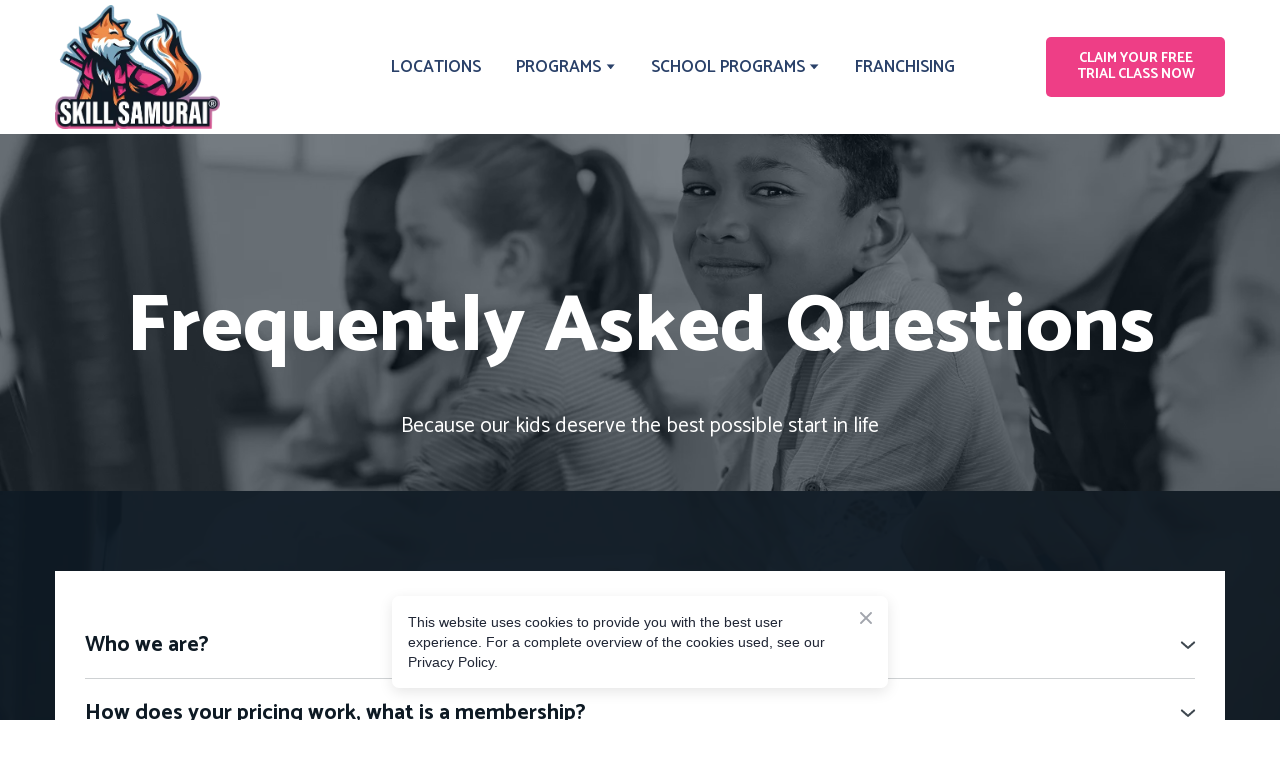

--- FILE ---
content_type: text/html; charset=utf-8
request_url: https://skillsamurai.com/faq
body_size: 61455
content:
<!doctype html><html lang="en" class="site-root site-root--published fonts-stage-1">
<head>
  <meta charset="UTF-8" />
  <meta name="viewport" content="width=device-width, initial-scale=1" />
  <meta property="og:type" content="website" />
  <meta property="og:url" content="https://skillsamurai.com/faq" />
  <meta name="color-scheme" content="light only" />
  <link rel="alternate" href="https://skillsamurai.com/faq" hreflang="en" /><title>Contact Skill Samurai Frequently Asked Questions</title><meta name="generator" content="Weblium, effortless website builder" /><meta name="description" content="Find out more information about our coding, robotics &amp; STEM enrichment classes." /><meta name="robots" content="index, follow" /><link rel="canonical" href="https://skillsamurai.com/faq" /><meta name="theme-color" content="#ee3e86" /><meta property="og:title" content="Frequently Asked Questions" /><meta property="og:description" content="Find out more information about our coding, robotics &amp; STEM enrichment classes." />    <meta property="og:image" content="https://res2.weblium.site/res/5f7520fb0b0c75002121b6dd/5f752422a91f100021edd6e7_optimized" />
    <meta property="og:image:secure_url" content="https://res2.weblium.site/res/5f7520fb0b0c75002121b6dd/5f752422a91f100021edd6e7_optimized" />

  
  
  <link rel="shortcut icon" type="image/png" href="//res2.weblium.site/res/5f98b830dbcfad0022eb501a/5fa9ade068b3d100221453c6_optimized" sizes="16x16">
<link rel="shortcut icon" type="image/png" href="//res2.weblium.site/res/5f98b830dbcfad0022eb501a/5fa9ade068b3d100221453c6_optimized" sizes="32x32">
<link rel="shortcut icon" type="image/png" href="//res2.weblium.site/res/5f98b830dbcfad0022eb501a/5fa9ade068b3d100221453c6_optimized" sizes="96x96">
<link rel="apple-touch-icon" sizes="120x120" href="//res2.weblium.site/res/5f98b830dbcfad0022eb501a/5fa9ade068b3d100221453c6_optimized">
<link rel="apple-touch-icon" sizes="180x180" href="//res2.weblium.site/res/5f98b830dbcfad0022eb501a/5fa9ade068b3d100221453c6_optimized">
<link rel="apple-touch-icon" sizes="152x152" href="//res2.weblium.site/res/5f98b830dbcfad0022eb501a/5fa9ade068b3d100221453c6_optimized">
<link rel="apple-touch-icon" sizes="167x167" href="//res2.weblium.site/res/5f98b830dbcfad0022eb501a/5fa9ade068b3d100221453c6_optimized">
<script>
window.swPromise = Promise.resolve()
if("serviceWorker" in navigator) {
  window.swPromise = new Promise(function(resolve) {
    setTimeout(resolve, 10000)
    navigator.serviceWorker.register('/sw.ef4589c10e95a79b2e129e2961fbe6c4.js').then(function(registration) {
      var interval
      interval = setInterval(function checkActive() {
        if(registration.active) {
          clearInterval(interval)
          resolve()
        }
      }, 10)
    })
  })
}
  ;(function(adata) {
  window["registerAdata"] = function registerAdata(data) {adata = Object.assign(adata, data)}
  window["getAdata"] = function getAdata() {return adata}
  })({})
  ;(function(styles) {
  window["__set_style__"] = function setStyle(id, style) {styles[id] = style}
  window["__require_style__"] = function requireStyle(id) {return styles[id]}
  })({})
  ;(function(blocks) {
  window["blockJsonp"] = function blockJsonpCallback(id, view, content) {
    blocks[id] = {
      view: view,
      content: content
    }
  }
  window["__require_block__"] = function requireBlock(deps) {
  var ReactDOM = deps.ReactDOM;
  var React = deps.React;
  var _ = deps._;
  var classNames = deps.classNames;
  var PropTypes = deps.PropTypes;
  var editorModule = deps.editorModule;
    return function (id) {
      var block = blocks[id]
      if (!block || !block.view) {
        return null
      }
      var exports = {}
      function requireStub(path) {
        if (path === 'weblium/editor') {
          return editorModule
        }
      }
      try {
        block.view(exports, requireStub, ReactDOM, React, PropTypes, _, classNames)
      } catch (e) {
        console.error('Failed to load block', {error: e.message, stack: e.stack})
      }
      return {view: exports.default, content: block.content}
    }
  }
  })({})
;(function(views) {
  window["viewJsonp"] = function viewJsonpCallback(id, view) {
    views[id] = {
      view: view,
    }
  }
  window["__require_view__"] = function requireView(deps) {
    return function (id) {
      var block = views[id]
      if (!block || !block.view) {
        return null
      }
      var exports = {}
      function requireStub(path) {}
      try {
        block.view(exports, requireStub)
      } catch (e) {
        console.error('Failed to load block', {error: e.message, stack: e.stack})
      }
      return exports.default
    }
  }
})({});
  
;(function () {
  if (typeof window.CustomEvent === "function" ) return false;
  function CV(e, p) {
    p = p || {bubbles: false, cancelable: false, detail: null};
    var evt = document.createEvent('CustomEvent');
    evt.initCustomEvent(e, p.bubbles, p.cancelable, p.detail);
    return evt;
   }
  CV.prototype = window.Event.prototype;
  window.CustomEvent = CV;
})();


if (!Element.prototype.matches) {
  Element.prototype.matches = Element.prototype.msMatchesSelector || Element.prototype.webkitMatchesSelector;
}
if (!Element.prototype.closest) {
  Element.prototype.closest = function(s) {
    var el = this;
    do {
      if (Element.prototype.matches.call(el, s)) return el;
      el = el.parentElement || el.parentNode;
    } while (el !== null && el.nodeType === 1);
    return null;
  };
}


(function() {
  if(Node.prototype.replaceChildren === undefined) {
    Node.prototype.replaceChildren = function(...args) {
      while(this.lastChild) {
       this.removeChild(this.lastChild);
      }
      if (args.length) {
        this.append(...args);
      }
    }
  }
}());


if (!window.localStorage || !window.sessionStorage) (function() {
  var Storage = function(type) {
      function createCookie(name, value, days) {
          var date, expires;
          if (days) {
              date = new Date();
              date.setTime(date.getTime() + (days * 24 * 60 * 60 * 1000));
              expires = "; expires=" + date.toGMTString();
          } else {
              expires = "";
          }
          document.cookie = name + "=" + value + expires + "; path=/";
      }
      function readCookie(name) {
          var nameEQ = name + "=",
              ca = document.cookie.split(';'),
              i, c;
          for (i = 0; i < ca.length; i++) {
              c = ca[i];
              while (c.charAt(0) == ' ') {
                  c = c.substring(1, c.length);
              }
              if (c.indexOf(nameEQ) == 0) {
                  return c.substring(nameEQ.length, c.length);
              }
          }
          return null;
      }
      function setData(data) {
          data = JSON.stringify(data);
          if (type == 'session') {
              window.name = data;
          } else {
              createCookie('localStorage', data, 365);
          }
      }
      function clearData() {
          if (type == 'session') {
              window.name = '';
          } else {
              createCookie('localStorage', '', 365);
          }
      }
      function getData() {
          var data = type == 'session' ? window.name : readCookie('localStorage');
          return data ? JSON.parse(data) : {};
      }
      var data = getData();
      function numKeys() {
          var n = 0;
          for (var k in data) {
              if (data.hasOwnProperty(k)) {
                  n += 1;
              }
          }
          return n;
      }
      return {
          clear: function() {
              data = {};
              clearData();
              this.length = numKeys();
          },
          getItem: function(key) {
              key = encodeURIComponent(key);
              return data[key] === undefined ? null : data[key];
          },
          key: function(i) {
              var ctr = 0;
              for (var k in data) {
                  if (ctr == i) return decodeURIComponent(k);
                  else ctr++;
              }
              return null;
          },
          removeItem: function(key) {
              key = encodeURIComponent(key);
              delete data[key];
              setData(data);
              this.length = numKeys();
          },
          setItem: function(key, value) {
              key = encodeURIComponent(key);
              data[key] = String(value);
              setData(data);
              this.length = numKeys();
          },
          length: 0
      };
  };
  if (!window.localStorage) window.localStorage = new Storage('local');
  if (!window.sessionStorage) window.sessionStorage = new Storage('session');
})();

!function(){"use strict";var e=function(e){e.setAttribute("rel","stylesheet"),e.setAttribute("type","text/css"),e.setAttribute("media","all"),e.setAttribute("preloaded","true"),e.removeAttribute("as")},t=function(e){var t=arguments.length>1&&void 0!==arguments[1]&&arguments[1];e.setAttribute("preloaded",t?"error":"true"),e.removeEventListener("load",window.invokePreload.onLoad),e.removeAttribute("onload"),e.removeAttribute("onerror"),e.onload=null};!function(){try{new Function("(a = 0) => a")}catch(e){return!1}}();window.invokePreload=window.invokePreload||{},invokePreload.onLoad=t,invokePreload.onScriptLoad=t,invokePreload.onScriptError=function(e){return t(e,!0)},invokePreload.onStyleLoad=function(t){return-1===[].map.call(document.styleSheets,function(e){return"all"===e.media.mediaText?e.href:null}).indexOf(t.href)&&(window.requestAnimationFrame?window.requestAnimationFrame(function(){return e(t)}):e(t)),t.removeAttribute("onload"),t}}();

var preload_polyfill=function(){"use strict";var e=function(e){e.setAttribute("rel","stylesheet"),e.setAttribute("type","text/css"),e.setAttribute("media","all"),e.setAttribute("preloaded","true"),e.removeAttribute("as")},t=function(e){var t=arguments.length>1&&void 0!==arguments[1]&&arguments[1];e.setAttribute("preloaded",t?"error":"true"),e.removeEventListener("load",window.invokePreload.onLoad),e.removeAttribute("onload"),e.removeAttribute("onerror"),e.onload=null},n=function(){try{return new Function("(a = 0) => a"),!0}catch(e){return!1}}(),r=function(n,r){if("style"===r.getAttribute("as"))return t(r),o=r,-1===[].map.call(document.styleSheets,function(e){return"all"===e.media.mediaText?e.href:null}).indexOf(o.href)&&(window.requestAnimationFrame?window.requestAnimationFrame(function(){return e(o)}):e(o)),void o.removeAttribute("onload");var o;t(r),r.dispatchEvent(new CustomEvent("load",n))},o=function(e,n){t(n,!0)},u=function(e){var t,n;(t=3e3,n=fetch(e.href,{method:"GET",mode:"cors",cache:"force-cache"}),new Promise(function(e,r){setTimeout(function(){return r(new Error("timeout"))},t),n.then(e,r)})).then(function(t){t.ok?r(null,e):o(0,e)}).catch(function(){return o(0,e)})},i=function(e){if(window.fetch)return u(e);var t=new XMLHttpRequest;t.addEventListener("load",function(n){t.status>=200&&t.status<300?r(n,e):o(0,e)}),t.open("GET",e.href,!0),t.timeout=3e3,t.send()},a=function(e){switch(e.getAttribute("as")){case"script":!function(e){"nomodule"===e.getAttribute("rel")&&e.setAttribute("rel","preload"),i(e)}(e);break;case"image":!function(e){var t=new Image;t.onload=function(t){return r(t,e)},t.onerror=function(t){return o(0,e)},t.src=e.href}(e);break;case"style":!function(e){e.onload=function(t){return r(t,e)},e.onerror=function(t){return o(0,e)},e.media="none",e.type="text/css",e.rel="stylesheet"}(e);break;case"font":!function(e){document.fonts&&e.hasAttribute("name")?new FontFace(e.getAttribute("name"),"url(".concat(e.href,")"),{weight:e.getAttribute("weight")||"normal",style:"normal"}).load(e.href).then(function(t){document.fonts.add(t),r(null,e)}).catch(function(){}):i(e)}(e);break;default:i(e)}},l=[],c=function(e){-1===l.indexOf(e.href)&&(function(e){if(("script"===e.getAttribute("as")||"worker"===e.getAttribute("as"))&&("nomodule"===e.getAttribute("rel")||e.hasAttribute("module"))){var t="nomodule"===e.getAttribute("rel");if(e.hasAttribute("module")&&!n||t&&n)return!0}return!1}(e)||(a(e),l.push(e.href)))},d=function(){var e=arguments.length>0&&void 0!==arguments[0]?arguments[0]:'link[rel="preload"]';if(window.MutationObserver){var t=new MutationObserver(function(e){return function(e){for(var t=0,n=e.length;t<n;t++)for(var r=e[t].addedNodes,o=0,u=r.length;o<u;o++){var i=r[o];"LINK"!==i.nodeName||!i.hasAttribute("rel")||"preload"!==i.getAttribute("rel")&&"nomodule"!==i.getAttribute("rel")||c(i)}}(e)}).observe(document.documentElement,{childList:!0,subtree:!0});document.addEventListener("DOMContentLoaded",function(){t&&t.disconnect()})}else var n=setInterval(function(){"complete"==document.readyState&&(clearInterval(n),s(e))},50)},s=function(){for(var e,t=function(e){for(var t=(arguments.length>1&&void 0!==arguments[1]?arguments[1]:document).querySelectorAll(e),n=[],r=[],o=0,u=t.length;o<u;++o){var i=t[o];-1===r.indexOf(i.href)&&(r.push(i.href),n.push(i))}return n}(arguments.length>0&&void 0!==arguments[0]?arguments[0]:'link[rel="preload"]');void 0!==(e=t.shift());)c(e)};return function(){try{if(!document.createElement("link").relList.supports("preload"))throw Error}catch(t){s(e='link[rel="preload"]'),d(e)}var e}()}();

var preload_polyfill_invoke=function(){"use strict";var t=function(t,e,r){var n=document.createElement("script");return n.async=e,n.onload=r,n.onerror=r,n.setAttribute("src",t.href),t.integrity&&(n.integrity=t.integrity),t.hasAttribute("crossorigin")&&n.setAttribute("crossorigin",t.getAttribute("crossorigin")),t.insertAdjacentElement?t.insertAdjacentElement("afterend",n):t.parentNode.appendChild(n),n},e=function(t){t.setAttribute("rel","stylesheet"),t.setAttribute("type","text/css"),t.setAttribute("media","all"),t.setAttribute("preloaded","true"),t.removeAttribute("as")},r=function(t){return-1===[].map.call(document.styleSheets,function(t){return"all"===t.media.mediaText?t.href:null}).indexOf(t.href)&&(window.requestAnimationFrame?window.requestAnimationFrame(function(){return e(t)}):e(t)),t.removeAttribute("onload"),t},n=function(){try{return new Function("(a = 0) => a"),!0}catch(t){return!1}}(),i=function(t){if(("script"===t.getAttribute("as")||"worker"===t.getAttribute("as"))&&("nomodule"===t.getAttribute("rel")||t.hasAttribute("module"))){var e="nomodule"===t.getAttribute("rel");if(t.hasAttribute("module")&&!n||e&&n)return!0}return!1},o=function(t){for(var e=(arguments.length>1&&void 0!==arguments[1]?arguments[1]:document).querySelectorAll(t),r=[],n=[],i=0,o=e.length;i<o;++i){var u=e[i];-1===n.indexOf(u.href)&&(n.push(u.href),r.push(u))}return r},u=!0,s=function e(r,n,i){"true"===r.getAttribute("preloaded")?t(r,n,i):"error"===r.getAttribute("preloaded")?i():setTimeout(function(){e(r,n,i)},10)},a=function(){window.performance&&window.performance.now};document.addEventListener("DOMContentLoaded",function(){a();for(var t,e=o("link[rel='preload'][as='script']"),r=[],n=[];void 0!==(t=e.shift());)i(t)||(t.hasAttribute("critical")?r.push(t):n.push(t));u=0===r.length,function(t){for(var e=[];t.length;)e.push(new Promise(function(e){s(t.shift(),!1,e)}));return Promise.all(e)}(r).then(function(){return function(t){for(var e=[];t.length;)e.push(new Promise(function(e){s(t.shift(),u,e)}));return Promise.all(e)}(n)}).then(function(){document.dispatchEvent(new CustomEvent("AllScriptsExecuted")),a()})});return function(e){for(var n,u=o("link[rel='preload']",e);void 0!==(n=u.shift());)"script"===n.getAttribute("as")?i(n)||t(n,!1):"style"===n.getAttribute("as")&&r(n)}}();

  </script>
  <link rel="preload" href="/site/6973bb5ccd382e55bc48115d/google-fonts-63382dbb265aeb000e687f10.css" as="style" importance="high"  />
  <link rel="stylesheet" href="/site/6973bb5ccd382e55bc48115d/google-fonts-63382dbb265aeb000e687f10.css" />
  <link rel="preload" href="/site/6973bb5ccd382e55bc48115d/core-theme-63382dbb265aeb000e687f10.css" as="style" />
  <style type="text/css">
    a,abbr,acronym,address,applet,article,aside,audio,b,big,blockquote,body,canvas,caption,center,cite,code,dd,del,details,dfn,div,dl,dt,embed,fieldset,figcaption,figure,footer,form,h1,h2,h3,h4,h5,h6,header,hgroup,html,i,iframe,img,ins,kbd,label,legend,li,mark,menu,nav,object,ol,output,p,pre,q,ruby,s,samp,section,small,span,strike,strong,sub,summary,sup,table,tbody,td,tfoot,th,thead,time,tr,tt,u,ul,var,video{margin:0;padding:0;border:0;font-size:100%;font:inherit;vertical-align:baseline}em{margin:0;padding:0;border:0;font-size:100%;vertical-align:baseline}article,aside,details,figcaption,figure,footer,header,hgroup,menu,nav,section{display:block}body{line-height:1}ol,ul{list-style:none}blockquote,q{quotes:none}blockquote:after,blockquote:before,q:after,q:before{content:"";content:none}table{border-collapse:collapse;border-spacing:0}html{width:100%;overflow-x:hidden;-webkit-font-smoothing:antialiased;-moz-osx-font-smoothing:grayscale}*,:after,:before,html{-webkit-box-sizing:border-box;-moz-box-sizing:border-box;box-sizing:border-box}button{background:none;border:0;margin:0;padding:0;font-size:inherit;font-family:inherit}.slick-track:after,.slick-track:before{content:"";display:table;clear:both}img:not([src]){visibility:hidden}img[src]{background-color:transparent!important}
    /*--vars-start--*/:root{--w-accordion-offset: 30px;--w-accordion-padding: 20px}:root{--w-apps-buttons-border-color: #a6a6a6;--w-apps-buttons-padding-top-as: 33.3333%;--w-apps-buttons-padding-top-gp: 29.5496%;--w-apps-buttons-padding-top-as-fre: 31.496%;--w-apps-buttons-padding-top-as-tur: 26.4901%;--w-apps-buttons-padding-top-as-chi: 36.6972%;--w-apps-buttons-sm-max-width-as: 120px;--w-apps-buttons-sm-max-width-gp: 135px;--w-apps-buttons-sm-max-width-as-fre: 127px;--w-apps-buttons-sm-max-width-as-tur: 151px;--w-apps-buttons-sm-max-width-as-chi: 109px;--w-apps-buttons-sm-border-radius: 5px;--w-apps-buttons-offset: 35px;--w-apps-buttons-md-max-width-as: 120px;--w-apps-buttons-lg-max-width-as: 150px;--w-apps-buttons-md-max-width-gp: 135px;--w-apps-buttons-lg-max-width-gp: 169px;--w-apps-buttons-sm-max-width-as-fre: 127px;--w-apps-buttons-md-max-width-as-fre: 127px;--w-apps-buttons-lg-max-width-as-fre: 159px;--w-apps-buttons-sm-max-width-as-tur: 151px;--w-apps-buttons-md-max-width-as-tur: 151px;--w-apps-buttons-lg-max-width-as-tur: 189px;--w-apps-buttons-sm-max-width-as-chi: 109px;--w-apps-buttons-md-max-width-as-chi: 109px;--w-apps-buttons-lg-max-width-as-chi: 136px;--w-apps-buttons-sm-border-radius: 5px;--w-apps-buttons-md-border-radius: 5px;--w-apps-buttons-lg-border-radius: 5px}@media (min-width: 480px){:root:not(.disable-media-queries){--w-apps-buttons-md-max-width-as: 150px;--w-apps-buttons-lg-max-width-as: 180px;--w-apps-buttons-md-max-width-gp: 169px;--w-apps-buttons-lg-max-width-gp: 203px;--w-apps-buttons-md-max-width-as-fre: 159px;--w-apps-buttons-lg-max-width-as-fre: 191px;--w-apps-buttons-md-max-width-as-tur: 189px;--w-apps-buttons-lg-max-width-as-tur: 227px;--w-apps-buttons-md-max-width-as-chi: 136px;--w-apps-buttons-lg-max-width-as-chi: 164px}}@media (min-width: 0px){.html-editor-md,.html-editor{--w-apps-buttons-md-max-width-as: 150px;--w-apps-buttons-lg-max-width-as: 180px;--w-apps-buttons-md-max-width-gp: 169px;--w-apps-buttons-lg-max-width-gp: 203px;--w-apps-buttons-md-max-width-as-fre: 159px;--w-apps-buttons-lg-max-width-as-fre: 191px;--w-apps-buttons-md-max-width-as-tur: 189px;--w-apps-buttons-lg-max-width-as-tur: 227px;--w-apps-buttons-md-max-width-as-chi: 136px;--w-apps-buttons-lg-max-width-as-chi: 164px}}@media (min-width: 768px){:root:not(.disable-media-queries){--w-apps-buttons-md-border-radius: 7px;--w-apps-buttons-lg-border-radius: 8px}}@media (min-width: 0px){.html-editor-md,.html-editor{--w-apps-buttons-md-border-radius: 7px;--w-apps-buttons-lg-border-radius: 8px}}@media (min-width: 992px){:root:not(.disable-media-queries){--w-apps-buttons-offset: 40px}}@media (min-width: 0px){.html-editor{--w-apps-buttons-offset: 40px}}:root{--w-gap: 15px}:root{--w-base-v-space: 4px;--w-base-h-space: 5px;--w-v-spacer1: calc(var(--w-base-v-space) * 1);--w-v-spacer2: calc(var(--w-base-v-space) * 2);--w-v-spacer3: calc(var(--w-base-v-space) * 3);--w-v-spacer4: calc(var(--w-base-v-space) * 5);--w-v-spacer5: calc(var(--w-base-v-space) * 8);--w-v-spacer6: calc(var(--w-base-v-space) * 12);--w-v-spacer7: calc(var(--w-base-v-space) * 15);--w-h-spacer1: calc(var(--w-base-h-space) * 1);--w-h-spacer2: calc(var(--w-base-h-space) * 2);--w-h-spacer3: calc(var(--w-base-h-space) * 4);--w-h-spacer4: calc(var(--w-base-h-space) * 8)}:root{--w-hero-title-offset: 35px;--w-title-offset: 25px;--w-subtitle-offset: 25px;--w-heading-offset: 20px;--w-subheading-offset: 25px;--w-heading-lg-offset: 25px;--w-caption-offset: 20px;--w-body-offset: 20px;--w-small-offset: 20px;--w-quote-offset: 20px;--w-hero-title-h-offset: 15px;--w-title-h-offset: 5px;--w-subtitle-h-offset: 15px;--w-heading-h-offset: 15px;--w-subheading-h-offset: 15px;--w-heading-lg-h-offset: 15px;--w-caption-h-offset: 10px;--w-body-h-offset: 10px;--w-small-h-offset: 10px;--w-quote-h-offset: 10px}@media (min-width: 992px){:root:not(.disable-media-queries){--w-hero-title-offset: 40px}}@media (min-width: 0px){.html-editor{--w-hero-title-offset: 40px}}:root{--w-layout-item-top-offset: calc(var(--w-gap) * 2);--w-layout-gap: var(--w-gap)}:root{--w-btns-group-item-offset: 20px;--w-btns-group-offset: 35px}@media (min-width: 992px){:root:not(.disable-media-queries){--w-btns-group-offset: 40px}}@media (min-width: 0px){.html-editor,.html-editor-lg{--w-btns-group-offset: 40px}}:root{--w-socials-top-offset: 30px;--w-socials-h-offset: 15px;--w-socials-bottom-offset: 30px}:root{--w-list-item-v-offset: 30px;--w-list-item-h-offset: 30px;--w-list-item-v-padding: 15px;--w-list-item-h-padding: 15px}:root{--w-list-with-media-offset: 30px;--w-list-with-media-padding: 20px}:root{--ui-content-gutter-1200: 15px;--w-content-container-size: 1200px;--w-content-gutter: var(--ui-content-gutter-320)}@media (min-width: 480px){:root:not(.disable-media-queries){--w-content-gutter: var(--ui-content-gutter-480)}}@media (min-width: 0px){.html-editor-xs{--w-content-gutter: var(--ui-content-gutter-480)}}@media (min-width: 768px){:root:not(.disable-media-queries){--w-content-gutter: var(--ui-content-gutter-768)}}@media (min-width: 0px){.html-editor-md{--w-content-gutter: var(--ui-content-gutter-768)}}@media (min-width: 992px){:root:not(.disable-media-queries){--w-content-gutter: var(--ui-content-gutter-992)}}@media (min-width: 1280px){:root:not(.disable-media-queries){--w-content-gutter: var(--ui-content-gutter-1200)}}@media (min-width: 0px){.html-editor,.html-editor-lg{--w-content-gutter: var(--ui-content-gutter-1200)}}:root{--w-section-vertical-s-offset: 20px;--w-section-basement-offset: 30px;--w-section-vertical-offset: 90px;--w-section-vertical-xxl-offset: 130px;--w-section-header-offset: 45px;--w-section-footer-offset: 50px}@media (min-width: 768px){:root:not(.disable-media-queries){--w-section-vertical-offset: 95px;--w-section-vertical-xxl-offset: 250px;--w-section-header-offset: 45px;--w-section-footer-offset: 50px}}@media (min-width: 0px){.html-editor-md{--w-section-vertical-offset: 95px;--w-section-vertical-xxl-offset: 250px;--w-section-header-offset: 45px;--w-section-footer-offset: 50px}}@media (min-width: 992px){:root:not(.disable-media-queries){--w-section-vertical-offset: 100px;--w-section-vertical-xxl-offset: 250px;--w-section-header-offset: 50px;--w-section-footer-offset: 55px}}@media (min-width: 0px){.html-editor{--w-section-vertical-offset: 100px;--w-section-vertical-xxl-offset: 250px;--w-section-header-offset: 50px;--w-section-footer-offset: 55px}}:root{--w-image-offset: 20px;--w-image-mask-sm-width: 70px;--w-image-mask-sm-height: 70px;--w-image-mask-md-width: 70px;--w-image-mask-md-height: 70px;--w-image-mask-lg-width: 120px;--w-image-mask-lg-height: 120px}@media (min-width: 768px){:root:not(.disable-media-queries){--w-image-aspect-ratio: 56.25%;--w-image-mask-md-width: 120px;--w-image-mask-md-height: 120px;--w-image-mask-lg-width: 170px;--w-image-mask-lg-height: 170px}}@media (min-width: 0px){.html-editor,.html-editor-md{--w-image-aspect-ratio: 56.25%;--w-image-mask-md-width: 120px;--w-image-mask-md-height: 120px;--w-image-mask-lg-width: 170px;--w-image-mask-lg-height: 170px}}:root{--w-quote-offset: 30px;--w-quote-gap: 20px}:root{--w-logo-offset: 30px;--w-slogan-offset: 5px}:root{--w-nav-offset: 30px;--w-nav-item-gap: 15px;--w-nav-item-top-offset: 10px;--w-nav-item-column-gap: 10px;--w-nav-item-column-offset: 20px}:root{--w-burger-padding: 12px 8px;--w-burger-width: 24px;--w-burger-height: 16px;--w-burger-line-size: 2px;--w-burger-line-pos-transform: translateY(7px) rotate(45deg);--w-burger-line-neg-transform: translateY(-7px) rotate(-45deg)}:root{--w-icon-panel-inner-offset: 0}:root:not(.disable-media-queries){--w-icon-panel-sm-width: 50px;--w-icon-panel-sm-height: 50px;--w-icon-panel-width: 50px;--w-icon-panel-height: 50px;--w-icon-panel-xl-width: 70px;--w-icon-panel-xl-height: 70px}@media (min-width: 0px){.html-editor-xs{--w-icon-panel-sm-width: 50px;--w-icon-panel-sm-height: 50px;--w-icon-panel-width: 50px;--w-icon-panel-height: 50px;--w-icon-panel-xl-width: 70px;--w-icon-panel-xl-height: 70px}}@media (min-width: 768px){:root:not(.disable-media-queries){--w-icon-panel-sm-width: 50px;--w-icon-panel-sm-height: 50px;--w-icon-panel-width: 70px;--w-icon-panel-height: 70px;--w-icon-panel-xl-width: 100px;--w-icon-panel-xl-height: 100px}}@media (min-width: 0px){.html-editor,.html-editor-md{--w-icon-panel-sm-width: 50px;--w-icon-panel-sm-height: 50px;--w-icon-panel-width: 70px;--w-icon-panel-height: 70px;--w-icon-panel-xl-width: 100px;--w-icon-panel-xl-height: 100px}}:root{--w-icon-width: 24px;--w-icon-height: 24px;--w-icon-offset: 20px;--w-icon-h-offset: 10px;--w-icon-sm-inner-offset: 12px;--w-icon-inner-offset: 12px;--w-icon-numbers-inner-offset: 5px;--w-icon-xl-inner-offset: 15px}@media (min-width: 768px){:root:not(.disable-media-queries){--w-icon-inner-sm-offset: 12px;--w-icon-inner-offset: 15px;--w-icon-xl-inner-offset: 20px}}@media (min-width: 0px){.html-editor,.html-editor-md{--w-icon-inner-sm-offset: 12px;--w-icon-inner-offset: 15px;--w-icon-xl-inner-offset: 20px}}:root{--w-icon-numbers-sm-inner-offset: 4px}:root:not(.disable-media-queries){--w-icon-numbers-xl-inner-offset: 8px;--w-icon-numbers-inner-offset: 4px}@media (min-width: 0px){.html-editor-xs{--w-icon-numbers-xl-inner-offset: 8px;--w-icon-numbers-inner-offset: 4px}}@media (min-width: 768px){:root:not(.disable-media-queries){--w-icon-numbers-xl-inner-offset: 10px;--w-icon-numbers-inner-offset: 8px}}@media (min-width: 0px){.html-editor,.html-editor-md{--w-icon-numbers-xl-inner-offset: 10px;--w-icon-numbers-inner-offset: 8px}}:root{--w-map-wrapper-height: 450px;--w-map-wrapper-offset: 30px}:root:not(.disable-media-queries){--w-counter-font-size: 24px;--w-counter-xl-font-size: 30px}@media (min-width: 0px){.html-editor-xs{--w-counter-font-size: 24px;--w-counter-xl-font-size: 30px}}@media (min-width: 768px){:root:not(.disable-media-queries){--w-counter-font-size: 30px;--w-counter-xl-font-size: 44px}}@media (min-width: 0px){.html-editor,.html-editor-md{--w-counter-font-size: 30px;--w-counter-xl-font-size: 44px}}:root{--w-contacts-list-offset: 30px;--w-contacts-list-item-v-offset: 16px;--w-contacts-list-element-v-offset: 5px}:root{--w-icon-list-width: 20px;--w-icon-list-height: 20px;--w-icon-list-offset: 20px;--w-icon-list-item-offset: 16px;--w-icon-list-item-h-offset: 24px}:root{--w-follow-us-offset: 15px}:root{--w-form-offset: 32px;--w-text-area-height: 150px;--w-form-field-offset: 24px;--w-form-button-offset: 56px;--w-form-input-offset: 12px;--w-form-description-offset: 4px;--w-form-multiple-group-offset: 12px;--w-form-multiple-item-offset: 12px}:root{--w-captions-group-offset: 15px;--w-captions-group-item-offset: 5px;--w-captions-group-separator-width: 1px}:root{--w-user-message-offset: 20px;--w-user-photo-size: 70px}:root{--w-grid-item-top-offset: 30px;--w-grid-gap: 30px;--w-100vw: 100vw;--w-grid-container-size-md: calc(
    var(--w-100vw) + var(--w-grid-gap) - var(--ui-content-gutter-768) * 2
  );--w-grid-container-size-xl: calc(
    var(--w-content-container-size) + var(--w-grid-gap) -
    var(--ui-content-gutter-1200) * 2
  );--w-grid-container-size-lg: var(--w-grid-container-size-xl)}:root:not(.disable-media-queries){--w-100vw: 100vw}.html-editor-xs,.html-editor-md{--w-100vw: var(--w-editor-width)}:root:not(.disable-media-queries){--w-grid-item-v-padding: 31px;--w-grid-item-h-padding: 27px}@media (min-width: 0px){.html-editor-xs{--w-grid-item-v-padding: 31px;--w-grid-item-h-padding: 27px}}@media (min-width: 768px){:root:not(.disable-media-queries){--w-grid-item-v-padding: 34px;--w-grid-item-h-padding: 28px}}@media (min-width: 0px){.html-editor-md{--w-grid-item-v-padding: 34px;--w-grid-item-h-padding: 28px}}@media (min-width: 992px){:root:not(.disable-media-queries){--w-grid-item-v-padding: 40px;--w-grid-item-h-padding: 30px}}@media (min-width: 0px){.html-editor,.html-editor-lg{--w-grid-item-v-padding: 40px;--w-grid-item-h-padding: 30px}}:root{--w-divider-component-offset: 0px}:root{--w-gallery-offset: 30px}:root{--w-image-with-hover-offset: 20px;--w-image-with-hover-button-offset: var(--w-btns-group-offset)}:root{--w-try-it-free-offset: 32px;--w-try-it-free-input-offset-sm: 8px;--w-try-it-free-input-offset-md: 8px;--w-try-it-free-input-offset-lg: 12px}:root{--w-language-offset: 20px}:root{--w-order-summary-offset: 24px}


/*--vars-end--*/

.media-placeholder_1Ay{display:flex!important;position:absolute;height:100%;top:0;right:0;bottom:0;left:0;justify-content:center!important;align-items:center;overflow:hidden}.icon_1X9{height:calc(100% - 160px);min-height:50px;max-height:140px}.ai-visual-container_3T8{position:absolute;top:5px;right:5px;z-index:2}.ai-visual-button_vk_{display:flex;padding:8px 12px;border-radius:4px;border:0;box-shadow:0 2px 4px 0 rgba(33,39,54,.16);-webkit-user-select:none;-moz-user-select:none;user-select:none}.ai-visual-button-image_1V1{width:24px;height:24px}.ai-visual-button-label_Uim{font-size:14px;font-weight:600;line-height:20px;color:var(--brand)}.ai-visual-button_vk_:hover{box-shadow:0 0 1px 0 rgba(33,39,54,.04)}
a,abbr,acronym,address,applet,article,aside,audio,b,big,blockquote,body,canvas,caption,center,cite,code,dd,del,details,dfn,div,dl,dt,embed,fieldset,figcaption,figure,footer,form,h1,h2,h3,h4,h5,h6,header,hgroup,html,i,iframe,img,ins,kbd,label,legend,li,mark,menu,nav,object,ol,output,p,pre,q,ruby,s,samp,section,small,span,strike,strong,sub,summary,sup,table,tbody,td,tfoot,th,thead,time,tr,tt,u,ul,var,video{margin:0;padding:0;border:0;font-size:100%;font:inherit;vertical-align:baseline}em{margin:0;padding:0;border:0;font-size:100%;vertical-align:baseline}article,aside,details,figcaption,figure,footer,header,hgroup,menu,nav,section{display:block}blockquote,q{quotes:none}blockquote:after,blockquote:before,q:after,q:before{content:""}table{border-collapse:collapse;border-spacing:0}*,:after,:before{box-sizing:border-box}button{margin:0;padding:0;background:none;border:0;font-size:inherit;font-family:inherit}html{font-size:var(--font-base-size);font-family:var(--font-family);line-height:var(--line-height-base);color:var(--ink);-webkit-font-smoothing:antialiased;-moz-osx-font-smoothing:grayscale}body,html{margin:0}button,figure,iframe{margin:0;padding:0;background:none;border:0;cursor:pointer;border-radius:0;font-size:inherit;outline:none}input{border:0;box-shadow:none}input:focus{outline:none}h1,h2,h3,h4,h5,h6,p{margin:0;padding:0}input:-webkit-autofill,input:-webkit-autofill:focus input:-webkit-autofill,input:-webkit-autofill:hover,select:-webkit-autofill,select:-webkit-autofill:focus,select:-webkit-autofill:hover,textarea:-webkit-autofill,textarea:-webkit-autofill:hover textarea:-webkit-autofill:focus{-webkit-text-fill-color:var(--ink);-webkit-box-shadow:0 0 0 1000px transparent inset;-webkit-transition:background-color 5000s ease-in-out 0s;transition:background-color 5000s ease-in-out 0s}ol,ul{margin:0;padding:0;list-style:none}

.collection{position:relative}
.social-icons-container_mJW{display:flex;position:relative;font-size:0}.social-icons_3iz{display:inline-block}.social-icons_icon_3o6{display:block;position:relative}.social-icons_icon_3o6 .wrapper_3w9{width:100%;height:100%}
.loading-overlay__wrapper_2Cx{transition:opacity .2s ease-in}.loading-overlay__wrapper_2Cx,.spinner_2lF{position:fixed;z-index:var(--max-index)}.spinner_2lF{top:0;right:0;bottom:0;left:0;opacity:1}.spinner--offset-top_3iT{padding-top:48px;background-color:hsla(0,0%,100%,.8)}.spinner--offset-top_3iT .spinner__svg_308{margin-top:-48px}.spinner--solid_2sM .spinner__wrapper_cFj{background-color:#fff}.spinner--absolute_2HZ{position:absolute}.spinner--z-auto_2nN{z-index:auto}.spinner--transparent_21Y .spinner__wrapper_cFj{background-color:transparent}.spinner__wrapper_cFj{display:flex;width:100%;height:100%;justify-content:center;background-color:hsla(0,0%,100%,.8);align-items:center}.spinner__svg_308{width:50px;height:50px;animation:rotate_2G9 .9s linear infinite}.spinner__path_3gH{stroke:#bfd2ff;stroke-linecap:round;stroke-width:3px;stroke-dasharray:46}@keyframes rotate_2G9{to{transform:rotate(1turn)}}
.svgIcon_2Cq{max-width:100%}.innerFill_U0E .outline_28N{fill:currentColor;transition:.3s}.innerFill_U0E .outline_28N.originalInstagram_3BK{fill:url(#instagramGradient)}.innerFill_U0E .outline_28N.instagramMask_2YO{fill:url(#instagramGradientHover);opacity:0;transition:.3s}.innerFill_U0E .logo_2cS{fill:var(--si-icon-color,currentColor);transition:.3s}.innerFill_U0E .logo_2cS.originalLogo_5HJ{fill:currentColor}.innerFill_U0E .logo_2cS.originalInstagram_3BK{fill:url(#instagramGradient)}.innerFill_U0E .logo_2cS.instagramMask_2YO{fill:url(#instagramGradientHover);opacity:0;transition:.3s}.innerFill_U0E .whiteLogo_1Gw{fill:var(--si-icon-color,#fff);transition:.3s}.innerFill_U0E .whiteLogo_1Gw.originalInstagram_3BK{stroke:url(#instagramGradient)}.innerFill_U0E:hover{color:currentColor}.innerFill_U0E:hover .logo_2cS.instagramMask_2YO,.innerFill_U0E:hover .outline_28N.instagramMask_2YO{transition:.3s;fill:url(#instagramGradientHover);opacity:1}.innerFill_U0E:hover .logo_2cS{fill:var(--si-icon-hover-color,currentColor)}.innerFill_U0E.originalBehance_2xn:hover .originalLogo_5HJ.logo_2cS,.innerFill_U0E.originalBehance_2xn:hover .outline_28N{fill:#0050e3}.innerFill_U0E.originalFacebook_2EC.darkTheme_2Xq:hover .originalLogo_5HJ.logo_2cS,.innerFill_U0E.originalFacebook_2EC.darkTheme_2Xq:hover .outline_28N,.innerFill_U0E.originalMessenger_2i6.darkTheme_2Xq:hover .originalLogo_5HJ.logo_2cS,.innerFill_U0E.originalMessenger_2i6.darkTheme_2Xq:hover .outline_28N{fill:#e6e6e6}.innerFill_U0E.originalDribble_3S7:hover .originalLogo_5HJ.logo_2cS,.innerFill_U0E.originalDribble_3S7:hover .outline_28N{fill:#e51e6b}.innerFill_U0E.originalFacebook_2EC:hover .originalLogo_5HJ.logo_2cS,.innerFill_U0E.originalFacebook_2EC:hover .outline_28N{fill:#4d70ba}.innerFill_U0E.originalMessenger_2i6:hover .originalLogo_5HJ.logo_2cS,.innerFill_U0E.originalMessenger_2i6:hover .outline_28N{fill:#339dff}.innerFill_U0E.originalGooglePlus_11G:hover .originalLogo_5HJ.logo_2cS,.innerFill_U0E.originalGooglePlus_11G:hover .outline_28N{fill:#e47364}.innerFill_U0E.originalLinkedin_3Hu:hover .originalLogo_5HJ.logo_2cS,.innerFill_U0E.originalLinkedin_3Hu:hover .outline_28N{fill:#0099e8}.innerFill_U0E.originalPinterest_1Kn:hover .originalLogo_5HJ.logo_2cS,.innerFill_U0E.originalPinterest_1Kn:hover .outline_28N{fill:#ee0a23}.innerFill_U0E.originalSlack_7sJ:hover .originalLogo_5HJ.logo_2cS,.innerFill_U0E.originalSlack_7sJ:hover .outline_28N{fill:#2d8968}.innerFill_U0E.originalTelegram_A4c:hover .originalLogo_5HJ.logo_2cS,.innerFill_U0E.originalTelegram_A4c:hover .outline_28N{fill:#0af}.innerFill_U0E.originalVk_2L2:hover .originalLogo_5HJ.logo_2cS,.innerFill_U0E.originalVk_2L2:hover .outline_28N{fill:#7a99bf}.innerFill_U0E.originalVk_2L2.darkTheme_2Xq:hover .originalLogo_5HJ.logo_2cS,.innerFill_U0E.originalVk_2L2.darkTheme_2Xq:hover .outline_28N{fill:#e6e6e6}.innerFill_U0E.originalTripadvisor_9UJ:hover .originalLogo_5HJ.logo_2cS,.innerFill_U0E.originalTripadvisor_9UJ:hover .outline_28N{fill:#00e2ae}.innerFill_U0E.originalTumblr_KYg:hover .originalLogo_5HJ.logo_2cS,.innerFill_U0E.originalTumblr_KYg:hover .outline_28N{fill:#465f7e}.innerFill_U0E.originalTumblr_KYg.darkTheme_2Xq:hover .originalLogo_5HJ.logo_2cS,.innerFill_U0E.originalTumblr_KYg.darkTheme_2Xq:hover .outline_28N{fill:#e6e6e6}.innerFill_U0E.originalTwitter_3xi:hover .originalLogo_5HJ.logo_2cS,.innerFill_U0E.originalTwitter_3xi:hover .outline_28N{fill:#2795e9}.innerFill_U0E.originalTwitterX_1tz:hover .originalLogo_5HJ.logo_2cS,.innerFill_U0E.originalTwitterX_1tz:hover .outline_28N{fill:#162221}.innerFill_U0E.originalYoutube_2OU:hover .originalLogo_5HJ.logo_2cS,.innerFill_U0E.originalYoutube_2OU:hover .outline_28N{fill:#e23e3d}.innerFill_U0E.originalVimeo_3Sf:hover .originalLogo_5HJ.logo_2cS,.innerFill_U0E.originalVimeo_3Sf:hover .outline_28N{fill:#2a413f}.innerFill_U0E.originalVimeo_3Sf.darkTheme_2Xq:hover .originalLogo_5HJ.logo_2cS,.innerFill_U0E.originalVimeo_3Sf.darkTheme_2Xq:hover .outline_28N{fill:#1295bf}.innerFill_U0E.originalMedium_3e5:hover .originalLogo_5HJ.logo_2cS,.innerFill_U0E.originalMedium_3e5:hover .outline_28N{fill:#474747}.innerFill_U0E.originalMedium_3e5.darkTheme_2Xq:hover .originalLogo_5HJ.logo_2cS,.innerFill_U0E.originalMedium_3e5.darkTheme_2Xq:hover .outline_28N{fill:#e6e6e6}.innerFill_U0E.originalYelp_1p9:hover .originalLogo_5HJ.logo_2cS,.innerFill_U0E.originalYelp_1p9:hover .outline_28N{fill:#7e0404}.innerFill_U0E.originalTwitch_2UU:hover .originalLogo_5HJ.logo_2cS,.innerFill_U0E.originalTwitch_2UU:hover .outline_28N{fill:#7d5abe}.innerFill_U0E.originalPhone_2ji:hover .originalLogo_5HJ.logo_2cS,.innerFill_U0E.originalPhone_2ji:hover .outline_28N{fill:#4d8643}.innerFill_U0E.originalEmail_2uz:hover .originalLogo_5HJ.logo_2cS,.innerFill_U0E.originalEmail_2uz:hover .outline_28N{fill:#487efc}.innerFill_U0E.originalSnapchat_24s:hover .originalLogo_5HJ.logo_2cS,.innerFill_U0E.originalSnapchat_24s:hover .outline_28N{fill:#ccca00}.innerFill_U0E.originalSkype_4Rw:hover .originalLogo_5HJ.logo_2cS,.innerFill_U0E.originalSkype_4Rw:hover .outline_28N{fill:#008abd}.innerFill_U0E.originalViber_3Hu:hover .originalLogo_5HJ.logo_2cS,.innerFill_U0E.originalViber_3Hu:hover .outline_28N{fill:#a780c7}.innerFill_U0E.originalWhatsapp_1UO:hover .originalLogo_5HJ.logo_2cS,.innerFill_U0E.originalWhatsapp_1UO:hover .outline_28N{fill:#1da851}.innerFill_U0E.originalSoundcloud_17F:hover .originalLogo_5HJ.logo_2cS,.innerFill_U0E.originalSoundcloud_17F:hover .outline_28N{fill:#cc6d00}.innerFill_U0E.originalInstagramLogo_2or .logo_2cS{opacity:1;transition:opacity .3s;fill:url(#instagramGradient)}.innerFill_U0E.originalInstagramLogo_2or .logo-hover_1Bk{transition:opacity .3s;fill:url(#instagramGradientHover);opacity:0}.innerFill_U0E.originalInstagramLogo_2or:hover .logo_2cS{transition:opacity .3s;opacity:0}.innerFill_U0E.originalInstagramLogo_2or:hover .logo-hover_1Bk{opacity:1}.innerFill_U0E.originalInstagram_3BK .outline_28N{transition:opacity .3s;fill:url(#instagramGradient)}.innerFill_U0E.originalInstagram_3BK .instagramMask_2YO,.innerFill_U0E.originalInstagram_3BK .logo-hover_1Bk{transition:opacity .3s;fill:url(#instagramGradientHover);opacity:0}.innerFill_U0E.originalInstagram_3BK:hover .outline_28N{opacity:0}.innerFill_U0E.originalInstagram_3BK:hover .instagramMask_2YO,.innerFill_U0E.originalInstagram_3BK:hover .logo-hover_1Bk{opacity:1}.noFill_1L9 .logo_2cS{fill:var(--si-icon-color,currentColor);transition:.3s}.noFill_1L9 .logo_2cS.originalInstagram_3BK{fill:url(#instagramGradient)}.noFill_1L9 .border_3Tk{fill:var(--si-border-color,currentColor)}.noFill_1L9 .border_3Tk.originalInstagram_3BK{stroke:url(#instagramGradient)}.noFill_1L9 .outline_28N{fill:transparent;transition:.3s}.noFill_1L9 .instagramMask_2YO{fill:url(#instagramGradient);opacity:0;transition:.3s}.noFill_1L9 .whiteLogo_1Gw{fill:transparent;stroke:var(--si-border-color,currentColor);stroke-width:.5px;transition:.3s}.noFill_1L9 .whiteLogo_1Gw.instagramMask_2YO{fill:url(#instagramGradient);opacity:0}.noFill_1L9.originalInstagram_3BK .whiteLogo_1Gw{stroke:url(#instagramGradient)}.noFill_1L9:hover .outline_28N{fill:var(--si-border-color,currentColor)}.noFill_1L9:hover .instagramMask_2YO{opacity:1;transition:.3s}.noFill_1L9:hover .whiteLogo_1Gw{fill:var(--si-border-color,currentColor);transition:.3s}.noFill_1L9:hover .logo_2cS{fill:transparent!important;transition:.3s;stroke-width:0}.noFill_1L9.originalInstagram_3BK:hover .outline_28N{fill:url(#instagramGradient)}.noFill_1L9.originalInstagram_3BK:hover .instagramMask_2YO{transition:opacity .3s;fill:url(#instagramGradient);opacity:1}.draggable_icon .snapchat_2tn{stroke:#000}
.iconElement_3D2{display:block;position:relative;align-items:center;justify-content:center}.iconElement_3D2,.iconElement__inner_2iN{height:100%;max-width:100%}.iconElement_3D2 svg{max-width:100%;max-height:100%;fill:currentColor}.iconElement_3D2 img{display:block;height:100%;max-width:100%;margin:auto}.icon_2Tz{position:relative}.ui-icon_2oI{color:var(--ui-block-title-color)}.ui-icon--light_HAb{color:var(--ui-block-title-color-light)}
.action_1-Z{text-decoration:none}.numbers_1Dc .text-wrapper_38Y{display:flex;width:100%;height:100%;align-items:center;overflow:hidden}.numbers_1Dc .text_1-q{width:100%}.page-editor-md .numbers--sm_2Sz .text_1-q{font-size:var(--ui-text-size)!important}@media (min-width:768px) and (max-width:991px){:root:not(.disable-media-queries) .numbers--sm_2Sz .text_1-q{font-size:var(--ui-text-size)!important}}.page-editor-xs .numbers--sm_2Sz .text_1-q{font-size:var(--ui-text-size-mobile)!important}@media (max-width:767px){:root:not(.disable-media-queries) .numbers--sm_2Sz .text_1-q{font-size:var(--ui-text-size-mobile)!important}}.page-editor-md .numbers--md_3IY .text_1-q{font-size:var(--ui-subheading-size)!important}@media (min-width:768px) and (max-width:991px){:root:not(.disable-media-queries) .numbers--md_3IY .text_1-q{font-size:var(--ui-subheading-size)!important}}.page-editor-xs .numbers--md_3IY .text_1-q{font-size:var(--ui-subheading-size-mobile)!important}@media (max-width:767px){:root:not(.disable-media-queries) .numbers--md_3IY .text_1-q{font-size:var(--ui-subheading-size-mobile)!important}}.page-editor-md .numbers--xl_1qF .text_1-q{font-size:var(--ui-heading-size)!important}@media (min-width:768px) and (max-width:991px){:root:not(.disable-media-queries) .numbers--xl_1qF .text_1-q{font-size:var(--ui-heading-size)!important}}.page-editor-xs .numbers--xl_1qF .text_1-q{font-size:var(--ui-heading-size-mobile)!important}@media (max-width:767px){:root:not(.disable-media-queries) .numbers--xl_1qF .text_1-q{font-size:var(--ui-heading-size-mobile)!important}}
.quote__icon-wrapper_I85{display:flex;justify-content:flex-start}.quote_1JR .line_n03{position:relative;padding-top:calc(var(--w-quote-gap)/4);padding-bottom:calc(var(--w-quote-gap)/4);padding-left:var(--w-quote-gap)}.quote_1JR .line_n03:before{content:"";display:block;position:absolute;width:1px;height:100%;top:0;left:0;background-color:currentColor;opacity:.2}.w-section .w-grid .w-quote-container.w-text-left{text-align:left!important}.w-section .w-grid .w-quote-container.w-text-center,.w-section .w-grid .w-quote-container.w-text-right{text-align:center!important}.w-section .w-grid .w-quote-container .w-quote__icon-wrapper{justify-content:flex-start!important}
.quote__inner_2lL{position:relative;padding:var(--w-section-header-offset) calc(var(--w-quote-gap)/2)}.quote__inner_2lL:after,.quote__inner_2lL:before{content:"";display:block;position:absolute;width:100%;height:1px;left:0;background-color:transparent;opacity:.2}.quote__inner_2lL:before{top:0}.quote__inner_2lL:after{bottom:0}.quote__icon_2pZ{display:flex;position:relative;top:-50%;justify-content:center}.quote__icon-wrapper_3Ue{position:absolute;width:100%;top:-1px;left:0}.quote__icon-wrapper_3Ue:after,.quote__icon-wrapper_3Ue:before{content:"";display:block;position:absolute;height:1px;top:0;background-color:transparent;opacity:.2}.quote__icon-wrapper_3Ue:before{left:0}.quote__icon-wrapper_3Ue:after{right:0}.line_2Mm .quote__icon-wrapper_3Ue:after,.line_2Mm .quote__icon-wrapper_3Ue:before,.line_2Mm.quote__inner_2lL:after{background-color:currentColor}.line_2Mm.line-top-withoutIcon_c0C{position:relative}.line_2Mm.line-top-withoutIcon_c0C:after,.line_2Mm.line-top-withoutIcon_c0C:before{content:"";display:block;position:absolute;width:100%;height:1px;left:0;background-color:currentColor;opacity:.2}.line_2Mm.line-top-withoutIcon_c0C:before{top:0}.line_2Mm.line-top-withoutIcon_c0C:after{bottom:0}.icon-size-sm_32A .quote__inner_2lL{margin-top:calc(var(--w-icon-panel-sm-width)/2);padding-top:calc(var(--w-icon-offset) + var(--w-icon-panel-sm-width)/2)}.icon-size-sm_32A .quote__icon-wrapper_3Ue{height:var(--w-icon-panel-sm-width)}.icon-size-sm_32A .quote__icon-wrapper_3Ue:after,.icon-size-sm_32A .quote__icon-wrapper_3Ue:before{width:calc(50% - var(--w-icon-panel-sm-width)/1.35)}.icon-size-sm_32A.without-icon_1EA .quote__inner_2lL{padding-top:var(--w-section-header-offset);margin-top:0}.icon-size-md_NLl .quote__inner_2lL{margin-top:calc(var(--w-icon-panel-width)/2);padding-top:calc(var(--w-icon-offset) + var(--w-icon-panel-width)/2)}.icon-size-md_NLl .quote__icon-wrapper_3Ue{height:var(--w-icon-panel-width)}.icon-size-md_NLl .quote__icon-wrapper_3Ue:after,.icon-size-md_NLl .quote__icon-wrapper_3Ue:before{width:calc(50% - var(--w-icon-panel-width)/1.35)}.icon-size-md_NLl.without-icon_1EA .quote__inner_2lL{padding-top:var(--w-section-header-offset);margin-top:0}.icon-size-xl_3gr .quote__inner_2lL{margin-top:calc(var(--w-icon-panel-xl-width)/2);padding-top:calc(var(--w-icon-offset) + var(--w-icon-panel-xl-width)/2)}.icon-size-xl_3gr .quote__icon-wrapper_3Ue{height:var(--w-icon-panel-xl-width)}.icon-size-xl_3gr .quote__icon-wrapper_3Ue:after,.icon-size-xl_3gr .quote__icon-wrapper_3Ue:before{width:calc(50% - var(--w-icon-panel-xl-width)/1.35)}.icon-size-xl_3gr.without-icon_1EA .quote__inner_2lL{padding-top:var(--w-section-header-offset);margin-top:0}
.quote__inner_ub4{position:relative}.quote__inner_ub4:before{content:"";display:block;position:absolute;width:100%;height:1px;top:0;left:0;background-color:transparent;opacity:.2}.quote__inner-box_1Xq{position:relative;padding:var(--w-section-header-offset) calc(var(--w-quote-gap)/2)}.quote__inner-box_1Xq:after{content:"";display:block;position:absolute;width:100%;height:1px;bottom:0;left:0;background-color:transparent;opacity:.2}.quote__inner-box_1Xq+*{margin-top:var(--w-section-header-offset)}.quote__icon_35Y{display:flex;position:relative;bottom:-50%;justify-content:center}.quote__icon-wrapper_1AT{position:absolute;width:100%;bottom:-1px;left:0}.quote__icon-wrapper_1AT:after,.quote__icon-wrapper_1AT:before{content:"";display:block;position:absolute;height:1px;bottom:0;background-color:transparent;opacity:.2}.quote__icon-wrapper_1AT:before{left:0}.quote__icon-wrapper_1AT:after{right:0}.quote__name_IGR{padding-left:calc(var(--w-quote-gap)/2);padding-right:calc(var(--w-quote-gap)/2)}.line-bottom-withoutIcon_iTV .quote__inner-box_1Xq:after,.line_3cE .quote__icon-wrapper_1AT:after,.line_3cE .quote__icon-wrapper_1AT:before,.line_3cE.quote__inner_ub4:before{background-color:currentColor}.icon-size-sm_1bv .quote__inner-box_1Xq{margin-bottom:calc(var(--w-icon-offset) + var(--w-icon-panel-sm-width)/2);padding-bottom:calc(var(--w-icon-offset) + var(--w-icon-panel-sm-width)/2)}.icon-size-sm_1bv .quote__icon-wrapper_1AT{height:var(--w-icon-panel-sm-width)}.icon-size-sm_1bv .quote__icon-wrapper_1AT:after,.icon-size-sm_1bv .quote__icon-wrapper_1AT:before{width:calc(50% - var(--w-icon-panel-sm-width)/1.35)}.icon-size-sm_1bv .without-person_37t .quote__inner-box_1Xq{margin-bottom:calc(var(--w-icon-panel-sm-width)/2)}.icon-size-sm_1bv .without-icon_1SP .quote__inner-box_1Xq{padding-bottom:var(--w-section-header-offset);margin-bottom:0}.icon-size-sm_1bv .without-person-icon_1eb .quote__inner-box_1Xq{margin-bottom:0}.icon-size-sm_1bv .without-line-icon_D-- .quote__inner-box_1Xq{padding-bottom:0}.icon-size-md_2th .quote__inner-box_1Xq{margin-bottom:calc(var(--w-icon-offset) + var(--w-icon-panel-width)/2);padding-bottom:calc(var(--w-icon-offset) + var(--w-icon-panel-width)/2)}.icon-size-md_2th .quote__icon-wrapper_1AT{height:var(--w-icon-panel-width)}.icon-size-md_2th .quote__icon-wrapper_1AT:after,.icon-size-md_2th .quote__icon-wrapper_1AT:before{width:calc(50% - var(--w-icon-panel-width)/1.35)}.icon-size-md_2th .without-person_37t .quote__inner-box_1Xq{margin-bottom:calc(var(--w-icon-panel-width)/2)}.icon-size-md_2th .without-icon_1SP .quote__inner-box_1Xq{padding-bottom:var(--w-section-header-offset);margin-bottom:0}.icon-size-md_2th .without-person-icon_1eb .quote__inner-box_1Xq{margin-bottom:0}.icon-size-md_2th .without-line-icon_D-- .quote__inner-box_1Xq{padding-bottom:0}.icon-size-xl_36N .quote__inner-box_1Xq{margin-bottom:calc(var(--w-icon-offset) + var(--w-icon-panel-xl-width)/2);padding-bottom:calc(var(--w-icon-offset) + var(--w-icon-panel-xl-width)/2)}.icon-size-xl_36N .quote__icon-wrapper_1AT{height:var(--w-icon-panel-xl-width)}.icon-size-xl_36N .quote__icon-wrapper_1AT:after,.icon-size-xl_36N .quote__icon-wrapper_1AT:before{width:calc(50% - var(--w-icon-panel-xl-width)/1.35)}.icon-size-xl_36N .without-person_37t .quote__inner-box_1Xq{margin-bottom:calc(var(--w-icon-panel-xl-width)/2)}.icon-size-xl_36N .without-icon_1SP .quote__inner-box_1Xq{padding-bottom:var(--w-section-header-offset);margin-bottom:0}.icon-size-xl_36N .without-person-icon_1eb .quote__inner-box_1Xq{margin-bottom:0}.icon-size-xl_36N .without-line-icon_D-- .quote__inner-box_1Xq{padding-bottom:0}.icon-size-sm_1bv .quote__inner-box_1Xq{padding-bottom:var(--w-section-header-offset)}
.list-with-media_3xi{position:relative;padding-top:calc(var(--w-grid-gap)/4);padding-bottom:calc(var(--w-grid-gap)/4)}.list-with-media__wrapper-content_1Ym{display:flex;margin-right:calc(var(--w-grid-gap)/-4);margin-left:calc(var(--w-grid-gap)/-4);flex-wrap:wrap}.list-with-media__media_2iA{display:flex;max-width:100%;margin:calc(var(--w-grid-gap)/4);text-align:center}.list-with-media__content_3aQ{display:flex;min-width:40%;margin:calc(var(--w-grid-gap)/4);flex-basis:100%;flex:1;flex-direction:column;justify-content:center}.list-with-media--align-left_2cJ{text-align:left}.list-with-media__text-top_hNh{display:flex;align-items:flex-end;justify-content:space-between;flex-wrap:wrap}.list-with-media__heading_Jzx{margin-right:5px;word-break:break-all;white-space:pre-wrap}@supports (word-break:break-word){.list-with-media__heading_Jzx{word-break:break-word}}.list-with-media_3xi.w-state-has-background{padding-left:var(--w-list-with-media-padding);padding-right:var(--w-list-with-media-padding)}.list-with-media--list-decorator_2el:after{content:"";position:absolute;width:100%;height:1px;bottom:0;left:0;background:var(--ui-dark-shade-color);opacity:.2}.list-with-media__price_2An{margin-top:0!important;margin-left:5px;word-break:break-all;white-space:pre-wrap}@supports (word-break:break-word){.list-with-media__price_2An{word-break:break-word}}.list-with-media__price-decorator_1ZM{width:100%;height:1px;min-width:10px;margin:7px 0;flex:1 1;background:var(--ui-dark-shade-color);opacity:.2}.background--dark_3vP.list-with-media--list-decorator_2el:after,.background--dark_3vP .list-with-media__price-decorator_1ZM{background:var(--ui-light-shade-color)}.background--light_1gd.list-with-media--list-decorator_2el:after,.background--light_1gd .list-with-media__price-decorator_1ZM{background:var(--ui-dark-shade-color)}.icon--sm_1c- .list-with-media__media_2iA{width:var(--w-icon-panel-sm-width)}.icon--md_1zx .list-with-media__media_2iA{width:var(--w-icon-panel-width)}.icon--xl_1Ju .list-with-media__media_2iA{width:var(--w-icon-panel-xl-width)}.image-mask--sm_PDn .list-with-media__image_1D7{width:var(--w-image-mask-sm-width)}.image-mask--md_1FK .list-with-media__image_1D7{width:var(--w-image-mask-md-width)}.image-mask--lg_lXq .list-with-media__image_1D7{width:var(--w-image-mask-lg-width)}.number--sm_MjL .list-with-media__media_2iA{width:var(--w-icon-panel-sm-width)}.number--md_3E2 .list-with-media__media_2iA{width:var(--w-icon-panel-width)}.number--xl_2bL .list-with-media__media_2iA{width:var(--w-icon-panel-xl-width)}.w-section .w-grid .w-list-with-media__content{text-align:left!important}
.table_1Gt{display:flex;padding:0!important;flex-wrap:wrap}.table__section_F-u{display:flex;flex-basis:100%}.table__section-inner_3eI{display:flex;width:100%;flex-wrap:wrap;margin-top:calc(var(--w-grid-gap)*-1)}.page-editor .table__section-inner_3eI,.page-editor-lg .table__section-inner_3eI,.page-editor-md .table__section-inner_3eI{margin-top:0}@media (min-width:768px){:root:not(.disable-media-queries) .table__section-inner_3eI{margin-top:0}}.table__section-wrapper_3_b{width:100%;margin-top:var(--w-grid-gap)}.page-editor .table__section-wrapper_3_b,.page-editor-lg .table__section-wrapper_3_b,.page-editor-md .table__section-wrapper_3_b{margin-top:0}@media (min-width:768px){:root:not(.disable-media-queries) .table__section-wrapper_3_b{margin-top:0}}.table--heading-desktop_3uR{display:none!important}.page-editor .table--heading-desktop_3uR,.page-editor-lg .table--heading-desktop_3uR,.page-editor-md .table--heading-desktop_3uR{display:flex!important}@media (min-width:768px){:root:not(.disable-media-queries) .table--heading-desktop_3uR{display:flex!important}}.table__row_3Mf{display:flex;flex-wrap:wrap;flex-basis:100%}.page-editor .table__row_3Mf,.page-editor-lg .table__row_3Mf,.page-editor-md .table__row_3Mf{padding:0}@media (min-width:768px){:root:not(.disable-media-queries) .table__row_3Mf{padding:0}}.table__row-wrapper_DiS{display:flex;width:100%;flex-wrap:wrap}.table__row-desktop_dFP{display:none!important}.page-editor .table__row-desktop_dFP,.page-editor-lg .table__row-desktop_dFP,.page-editor-md .table__row-desktop_dFP{display:flex!important}@media (min-width:768px){:root:not(.disable-media-queries) .table__row-desktop_dFP{display:flex!important}}.page-editor .table__row-mobile_30D,.page-editor-lg .table__row-mobile_30D,.page-editor-md .table__row-mobile_30D{display:none!important}@media (min-width:768px){:root:not(.disable-media-queries) .table__row-mobile_30D{display:none!important}}.table__item_2Cu{width:100%}.table__item-inner_e2Y{padding:0!important}.table__columns-pair_zoV{display:flex;flex-direction:row;flex-wrap:nowrap}.table__columns-pair_zoV .table__column_3y-{max-width:50%;flex-basis:50%}.table__columns-pair_zoV .table__column-background_3bt{width:100%}.table__columns-wrapper_eWc{display:flex;flex-direction:row;flex-wrap:nowrap;flex-basis:100%}.table__column_3y-{display:flex;position:relative;word-break:break-all;white-space:pre-wrap}@supports (word-break:break-word){.table__column_3y-{word-break:break-word}}@-moz-document url-prefix(){.table__column_3y- [class^=text]{display:block}}.table--preset-main_8fZ .table__item-mobile_2TK{position:relative}.table--preset-main_8fZ .table__item-mobile_2TK:before{width:1px;height:100%;bottom:0}.table--preset-main_8fZ .table__item-mobile_2TK:after,.table--preset-main_8fZ .table__item-mobile_2TK:before{content:"";position:absolute;top:0;right:0;background-color:currentColor;opacity:.2;color:inherit;z-index:2}.table--preset-main_8fZ .table__item-mobile_2TK:after{width:100%;height:1px;left:0}.table--preset-main_8fZ .table__column--decorator_1t_{position:relative}.table--preset-main_8fZ .table__column--decorator_1t_:before{width:1px;height:100%;top:0}.table--preset-main_8fZ .table__column--decorator_1t_:after,.table--preset-main_8fZ .table__column--decorator_1t_:before{content:"";position:absolute;bottom:0;left:0;background-color:currentColor;opacity:.2;color:inherit;z-index:2}.table--preset-main_8fZ .table__column--decorator_1t_:after{width:100%;height:1px;right:0}.page-editor .table--preset-main_8fZ,.page-editor-lg .table--preset-main_8fZ,.page-editor-md .table--preset-main_8fZ{position:relative}.page-editor .table--preset-main_8fZ:after,.page-editor-lg .table--preset-main_8fZ:after,.page-editor-md .table--preset-main_8fZ:after{content:"";position:absolute;width:100%;height:1px;top:0;right:0;left:0;background-color:currentColor;opacity:.2;color:inherit;z-index:2}.page-editor .table--preset-main_8fZ:before,.page-editor-lg .table--preset-main_8fZ:before,.page-editor-md .table--preset-main_8fZ:before{content:"";position:absolute;width:1px;height:100%;top:0;right:0;bottom:0;background-color:currentColor;opacity:.2;color:inherit;z-index:2}.page-editor .table--preset-main_8fZ .table__item-mobile_2TK:before,.page-editor-lg .table--preset-main_8fZ .table__item-mobile_2TK:before,.page-editor-md .table--preset-main_8fZ .table__item-mobile_2TK:before{content:none}@media (min-width:768px){:root:not(.disable-media-queries) .table--preset-main_8fZ{position:relative}:root:not(.disable-media-queries) .table--preset-main_8fZ:after{content:"";position:absolute;width:100%;height:1px;top:0;right:0;left:0;background-color:currentColor;opacity:.2;color:inherit;z-index:2}:root:not(.disable-media-queries) .table--preset-main_8fZ:before{content:"";position:absolute;width:1px;height:100%;top:0;right:0;bottom:0;background-color:currentColor;opacity:.2;color:inherit;z-index:2}:root:not(.disable-media-queries) .table--preset-main_8fZ .table__item-mobile_2TK:before{content:none}}.table--preset-secondary_3YY .table__column--decorator_1t_{position:relative}.table--preset-secondary_3YY .table__column--decorator_1t_:after{content:"";position:absolute;width:100%;height:1px;right:0;bottom:0;left:0;background-color:currentColor;opacity:.2;color:inherit;z-index:2}.table--preset-secondary_3YY .table__columns-pair_zoV:last-child .table__column--decorator_1t_:after,.page-editor .table--preset-secondary_3YY .table__section_F-u:not(.table--heading-desktop_3uR) .table__section-wrapper_3_b:last-child .table__column--decorator_1t_:after,.page-editor-lg .table--preset-secondary_3YY .table__section_F-u:not(.table--heading-desktop_3uR) .table__section-wrapper_3_b:last-child .table__column--decorator_1t_:after,.page-editor-md .table--preset-secondary_3YY .table__section_F-u:not(.table--heading-desktop_3uR) .table__section-wrapper_3_b:last-child .table__column--decorator_1t_:after{content:none}@media (min-width:768px){:root:not(.disable-media-queries) .table--preset-secondary_3YY .table__section_F-u:not(.table--heading-desktop_3uR) .table__section-wrapper_3_b:last-child .table__column--decorator_1t_:after{content:none}}.resize__column-overlay_XJa{position:relative}.resize__column-overlay_XJa:before{content:"";position:absolute;top:0;right:0;bottom:0;left:0;background:currentColor;opacity:.125;z-index:2}.resize__column-overlay_XJa:after{content:"";position:absolute;width:1px;height:100%;top:0;right:-1px;bottom:0;opacity:.5;z-index:2;background-image:linear-gradient(0deg,currentColor,currentColor 60%,transparent 0,transparent);background-size:1px 7px}
.horizontal-flow__section_2LL{display:flex;position:relative;margin-left:calc(var(--w-grid-gap)/2);margin-right:calc(var(--w-grid-gap)/2)}.horizontal-flow__section-inner_2xL{display:flex;width:calc(100% + 20px);align-items:center;flex-wrap:wrap;margin-right:-10px;margin-left:-10px;margin-top:-5px}.horizontal-flow__section-inner_2xL>*{max-width:calc(100% - 20px);margin-top:5px!important;margin-left:10px;margin-right:10px}.horizontal-flow__section--empty_2Rd{max-width:33%;flex:1}.horizontal-flow__section--left_Ll6 .horizontal-flow__section-inner_2xL{justify-content:flex-start}.horizontal-flow__section--center_134 .horizontal-flow__section-inner_2xL{justify-content:center}.horizontal-flow__section--right_3oS .horizontal-flow__section-inner_2xL{justify-content:flex-end}.placeholder_2dq{min-height:32px}
.horizontal-flow-wrapper_g7b,.section__inner_16_{position:relative}.section__inner_16_.decorator--light_ktG{color:var(--ui-light-shade-color)}.section__inner_16_.decorator--dark_vIC{color:var(--ui-dark-shade-color)}.section__inner_16_.decorator_2Vq:after{content:"";position:absolute;width:calc(100% - var(--w-content-gutter)*2);height:1px;bottom:1px;left:var(--w-content-gutter);background:currentColor;opacity:.2}.horizontal-flow_CbY{display:flex;justify-content:space-between;flex-direction:row;margin-left:calc(var(--w-grid-gap)/-2);margin-right:calc(var(--w-grid-gap)/-2)}.horizontal-flow__overlay_17q{position:absolute;top:0;right:0;bottom:0;left:0}.horizontalFlowMoving_3fk,.horizontalFlowMoving_3fk *{-webkit-user-select:none!important;-moz-user-select:none!important;user-select:none!important}.decorator [class^=horizontal-flow-wrapper]:first-child .section__inner_16_{position:relative}.decorator [class^=horizontal-flow-wrapper]:first-child .section__inner_16_:after{content:"";position:absolute;width:calc(100% - var(--w-content-gutter)*2);height:1px;bottom:0;left:calc(var(--w-content-gutter));background:currentColor;opacity:.2}
.w-grid__item--top .image-with-hover_mBS{align-items:flex-start}.w-grid__item--middle .image-with-hover_mBS{align-items:center}.w-grid__item--bottom .image-with-hover_mBS{align-items:flex-end}.image-with-hover_mBS{--transition-time:0.4s;position:relative;padding-top:33.3333%}.image-with-hover__wrapper_2kb{position:absolute!important;top:0;right:0;bottom:0;left:0}.image-with-hover__inner_1Es{display:flex;position:absolute;top:0;right:0;bottom:0;left:0;padding:calc(var(--w-grid-gap)/2);overflow:hidden}.image-with-hover_mBS:hover .decorator_2U7{opacity:1}.image-with-hover__content_1Fo{width:100%}.image-with-hover_mBS .content-align__left_2Sd{text-align:left}.image-with-hover_mBS .content-align__center_2qz{text-align:center}.image-with-hover_mBS .content-align__right_SQm{text-align:right}.image-with-hover_mBS .content-align__inherit_IZE{text-align:inherit}.image-with-hover_mBS .vertical-align__top_1R4{align-items:flex-start}.image-with-hover_mBS .vertical-align__middle_3_e{align-items:center}.image-with-hover_mBS .vertical-align__middle_3_e .image-with-hover__content_1Fo{margin:auto}.image-with-hover_mBS .vertical-align__bottom_3N3{align-items:flex-end}.image-with-hover_mBS .vertical-align__bottom_3N3 .image-with-hover__content_1Fo{margin-top:auto}.image-with-hover_mBS .vertical-align__inherit_3C-{align-items:inherit}.image-with-hover_mBS .animation-elements__fade-in_2Ps .image-with-hover__button_1MB,.image-with-hover_mBS .animation-elements__fade-in_2Ps .image-with-hover__description_3TR,.image-with-hover_mBS .animation-elements__fade-in_2Ps .image-with-hover__title_4BT{position:relative;opacity:0;z-index:1;transition:all var(--transition-time) ease-in;visibility:hidden}.image-with-hover_mBS .animation-elements__fade-in-up_oMm .image-with-hover__button_1MB,.image-with-hover_mBS .animation-elements__fade-in-up_oMm .image-with-hover__description_3TR,.image-with-hover_mBS .animation-elements__fade-in-up_oMm .image-with-hover__title_4BT{position:relative;transform:translateY(40%);opacity:0;z-index:1;transition:all var(--transition-time) ease-in;visibility:hidden}.image-with-hover_mBS .animation-image__scale_2il{transition:all var(--transition-time) ease-in-out}.image-with-hover_mBS .picture-wrapper_2Ay{overflow:hidden;will-change:transform}.image-with-hover_mBS .decorator_2U7{position:absolute;width:100%;top:8px;left:0;z-index:1;opacity:0;pointer-events:none}.image-with-hover_mBS .decorator__button_1Bs{pointer-events:all}.image-with-hover_mBS .filter-transition_2Re{transition:filter var(--transition-time) ease-in-out,transform var(--transition-time) ease-in-out}.image-with-hover_mBS .media-overlay-class_TzC{opacity:1;transition:opacity var(--transition-time) ease-in-out}.image-with-hover_mBS .hover-overlay-class_1zA{position:absolute;top:0;right:0;bottom:0;left:0;border-radius:inherit;opacity:0;transition:opacity var(--transition-time) ease-in-out}.image-with-hover_mBS.hover_28H .image-with-hover__inner_1Es{overflow-y:auto}@supports (overflow-y:overlay){.image-with-hover_mBS.hover_28H .image-with-hover__inner_1Es{overflow-y:overlay}}.image-with-hover_mBS.hover_28H .animation-elements__fade-in-up_oMm .image-with-hover__button_1MB,.image-with-hover_mBS.hover_28H .animation-elements__fade-in-up_oMm .image-with-hover__description_3TR,.image-with-hover_mBS.hover_28H .animation-elements__fade-in-up_oMm .image-with-hover__title_4BT,.image-with-hover_mBS.hover_28H .animation-elements__fade-in_2Ps .image-with-hover__button_1MB,.image-with-hover_mBS.hover_28H .animation-elements__fade-in_2Ps .image-with-hover__description_3TR,.image-with-hover_mBS.hover_28H .animation-elements__fade-in_2Ps .image-with-hover__title_4BT{transform:translateY(0);opacity:1;visibility:visible}.image-with-hover_mBS.hover_28H .animation-image__scale_2il{transform:scale(1.05)!important;transition:all .4s ease-in-out}.image-with-hover_mBS.hover_28H .hover-overlay-class_1zA{opacity:1}.image-with-hover_mBS.hover_28H .media-overlay-class_TzC{opacity:0}.image-with-hover--absolute_3oW{height:100%;padding-top:unset}.image-with-hover--absolute_3oW .contain_1ed{position:relative!important}.image-with-hover--absolute_3oW.contain-placeholder_2Tt{padding-top:50%!important}.image-with-hover--absolute_3oW .image-with-hover__inner--ssr_3ag{height:100%}.image-with-hover--ssr_1Pm .image-with-hover__inner_1Es{pointer-events:none;overflow-y:auto}@media (min-width:992px){.image-with-hover--ssr_1Pm .image-with-hover__inner_1Es{overflow-y:hidden}}.image-with-hover--ssr_1Pm .image-with-hover__content_1Fo>*{pointer-events:all}.image-with-hover--ssr_1Pm .animation-elements__fade-in-up_oMm .image-with-hover__button_1MB,.image-with-hover--ssr_1Pm .animation-elements__fade-in-up_oMm .image-with-hover__description_3TR,.image-with-hover--ssr_1Pm .animation-elements__fade-in-up_oMm .image-with-hover__title_4BT,.image-with-hover--ssr_1Pm .animation-elements__fade-in_2Ps .image-with-hover__button_1MB,.image-with-hover--ssr_1Pm .animation-elements__fade-in_2Ps .image-with-hover__description_3TR,.image-with-hover--ssr_1Pm .animation-elements__fade-in_2Ps .image-with-hover__title_4BT{opacity:1;visibility:visible}@media (min-width:992px){.image-with-hover--ssr_1Pm .animation-elements__fade-in-up_oMm .image-with-hover__button_1MB,.image-with-hover--ssr_1Pm .animation-elements__fade-in-up_oMm .image-with-hover__description_3TR,.image-with-hover--ssr_1Pm .animation-elements__fade-in-up_oMm .image-with-hover__title_4BT,.image-with-hover--ssr_1Pm .animation-elements__fade-in_2Ps .image-with-hover__button_1MB,.image-with-hover--ssr_1Pm .animation-elements__fade-in_2Ps .image-with-hover__description_3TR,.image-with-hover--ssr_1Pm .animation-elements__fade-in_2Ps .image-with-hover__title_4BT{opacity:0;visibility:hidden}}@media (max-width:991px){.image-with-hover--ssr_1Pm .hover-overlay-class_1zA{opacity:1}.image-with-hover--ssr_1Pm .media-overlay-class_TzC{opacity:0}}@media (min-width:992px){.image-with-hover--ssr_1Pm:hover .image-with-hover__inner_1Es{overflow-y:auto}.image-with-hover--ssr_1Pm:hover .animation-elements__fade-in-up_oMm .image-with-hover__button_1MB,.image-with-hover--ssr_1Pm:hover .animation-elements__fade-in-up_oMm .image-with-hover__description_3TR,.image-with-hover--ssr_1Pm:hover .animation-elements__fade-in-up_oMm .image-with-hover__title_4BT,.image-with-hover--ssr_1Pm:hover .animation-elements__fade-in_2Ps .image-with-hover__button_1MB,.image-with-hover--ssr_1Pm:hover .animation-elements__fade-in_2Ps .image-with-hover__description_3TR,.image-with-hover--ssr_1Pm:hover .animation-elements__fade-in_2Ps .image-with-hover__title_4BT{transform:translateY(0);opacity:1;visibility:visible}.image-with-hover--ssr_1Pm:hover .animation-image__scale_2il{transform:scale(1.05)!important;transition:all .4s ease-in-out}.image-with-hover--ssr_1Pm:hover .hover-overlay-class_1zA{opacity:1}.image-with-hover--ssr_1Pm:hover .media-overlay-class_TzC{opacity:0}}.tooltip-custom_3FJ{width:145px;white-space:normal}.hide-decorators .image-with-hover_mBS:not(.image-with-hover--absolute_3oW):hover .decorator_2U7{opacity:0}
.decorator_1F5{position:relative}.decorator_1F5:after{content:"";position:absolute;width:calc(100% - var(--w-content-gutter)*2);height:1px;bottom:1px;left:calc(var(--w-content-gutter));background:currentColor;opacity:.2}.decorator .grid-row:first-child .section-inner_3y0{position:relative}.decorator .grid-row:first-child .section-inner_3y0:after{content:"";position:absolute;width:calc(100% - var(--w-content-gutter)*2);height:1px;bottom:0;left:var(--w-content-gutter);background:currentColor;opacity:.2}
.list__item_2m3{position:relative}.list_ID4.list--gap_1ww .list__item_2m3:nth-child(n+2){margin-top:var(--w-grid-gap)}.list--preset-main_1-7 .list__item_2m3:before{content:"";position:absolute;top:-1px;right:-1px;bottom:-1px;left:-1px;z-index:1;pointer-events:none;border:1px solid;color:inherit;opacity:.2}.list--preset-main_1-7 .list__item_2m3{border:1px solid transparent}.list--preset-main_1-7.list--gap_1ww .list__item_2m3:before{right:calc(var(--w-grid-gap)/2 - 1px);left:calc(var(--w-grid-gap)/2 - 1px)}.list--preset-main_1-7:not(.list--gap_1ww) .list__item_2m3:nth-child(n+2){border-top:0}.list--preset-main_1-7:not(.list--gap_1ww) .list__item_2m3:nth-child(n+2):before{top:0;border-top:0}.list--preset-secondary_2M- .list__item_2m3:nth-child(n+2):before{content:"";position:absolute;height:1px;top:-25px;right:0;left:0;background-color:currentColor;opacity:.2;color:inherit}@media (min-width:768px){.list--preset-secondary_2M- .list__item_2m3:nth-child(n+2):before{top:-15px}}.list--preset-secondary_2M-.list--gap_1ww .list__item_2m3:before{right:calc(var(--w-grid-gap)/2);left:calc(var(--w-grid-gap)/2)}.list--preset-secondary_2M-:not(.list--gap_1ww) .list__item_2m3{margin-top:1px}.list--preset-secondary_2M-:not(.list--gap_1ww) .list__item_2m3:before{top:-1px}@media (max-width:767px){.list_ID4:not(.list--gap_1ww) .list__inner-element_hqn,.list_ID4:not(.list--gap_1ww) .list__inner-element_hqn .list__item-elemet_1FX:first-child{margin-top:0!important}}
.gallery-grid_O-V{display:flex;justify-content:center}.gallery-grid__inner_3Vn{--gap-divider:2;--current-gap:calc(var(--w-grid-gap)/var(--gap-divider));display:flex;width:100%;flex-wrap:wrap;gap:var(--current-gap)}.page-editor .gallery-grid__inner_3Vn,.page-editor-lg .gallery-grid__inner_3Vn,.page-editor-md .gallery-grid__inner_3Vn,.page-editor-sm .gallery-grid__inner_3Vn{--gap-divider:1}@media (min-width:480px){:root:not(.disable-media-queries) .gallery-grid__inner_3Vn{--gap-divider:1}}.gallery-grid__item_1K9{display:flex;min-width:calc(58.66667px - var(--w-grid-gap));max-width:calc(100%/var(--w-grid-columns-count, 2) - (var(--w-grid-columns-count, 2) - 1)/var(--w-grid-columns-count, 2)*var(--current-gap));flex-basis:calc(100%/var(--w-grid-columns-count, 2) - (var(--w-grid-columns-count, 2) - 1)/var(--w-grid-columns-count, 2)*var(--current-gap))}.gallery-grid__item-inner_3Oi{position:relative;width:0;min-width:0;max-width:100%;flex-basis:100%}.gallery-grid_O-V .picture_3VR{padding-top:56.25%}
.gallery-stacked__inner_7P2{display:flex;flex-wrap:wrap}.gallery-stacked__inner_7P2 .picture_2Bp{height:100%;padding-top:33.3333%}.gallery-stacked__item_2Sn{max-width:50%;flex-basis:50%}.gallery-stacked--gap-30_224 .gallery-stacked__inner_7P2{margin-top:calc(var(--w-grid-gap)/-2);margin-left:calc(var(--w-grid-gap)/-4);margin-right:calc(var(--w-grid-gap)/-4)}@media (min-width:480px){.gallery-stacked--gap-30_224 .gallery-stacked__inner_7P2{margin-top:calc(var(--w-grid-gap)/-1);margin-left:calc(var(--w-grid-gap)/-2);margin-right:calc(var(--w-grid-gap)/-2)}}.gallery-stacked--gap-30_224 .gallery-stacked__item_2Sn{padding:0 calc(var(--w-grid-gap)/4);margin-top:calc(var(--w-grid-gap)/2)}@media (min-width:480px){.gallery-stacked--gap-30_224 .gallery-stacked__item_2Sn{padding:0 calc(var(--w-grid-gap)/2);margin-top:var(--w-grid-gap)}}.gallery-stacked--gap-15_vh- .gallery-stacked__inner_7P2{margin-top:calc(var(--w-grid-gap)/-2);margin-left:calc(var(--w-grid-gap)/-4);margin-right:calc(var(--w-grid-gap)/-4)}.gallery-stacked--gap-15_vh- .gallery-stacked__item_2Sn{padding:0 calc(var(--w-grid-gap)/4);margin-top:calc(var(--w-grid-gap)/2)}@supports (display:grid) and (not (-ms-display:grid)){.gallery-stacked__inner_7P2{display:grid;grid-template-columns:repeat(12,1fr)}.gallery-stacked--one-item-tail_1OS .gallery-stacked__item_2Sn:last-child{grid-row:span 2;grid-column:span 12}.gallery-stacked--two-items-tail_1Uf .gallery-stacked__item_2Sn:last-child,.gallery-stacked--two-items-tail_1Uf .gallery-stacked__item_2Sn:nth-last-child(2){grid-row:span 2;grid-column:span 6}.gallery-stacked__item_2Sn{position:relative;width:100%;max-width:100%;grid-column:span 4}@media (min-width:768px){.gallery-stacked__item_2Sn{flex-basis:50%}}.gallery-stacked__item_2Sn:nth-child(6n+1),.gallery-stacked__item_2Sn:nth-child(6n+5){grid-row:span 2;grid-column:span 8}.gallery-stacked__item-inner_w36{display:flex;position:relative;height:100%;max-width:100%;flex-basis:100%}.gallery-stacked--gap-30_224 .gallery-stacked__inner_7P2{margin:0 calc(var(--w-grid-gap)/-4);grid-row-gap:calc(var(--w-grid-gap)/2)}@media (min-width:480px){.gallery-stacked--gap-30_224 .gallery-stacked__inner_7P2{margin:0 calc(var(--w-grid-gap)/-2);grid-row-gap:var(--w-grid-gap)}}.gallery-stacked--gap-30_224 .gallery-stacked__item_2Sn{max-width:100%;flex-basis:100%;margin-top:0}.gallery-stacked--gap-15_vh- .gallery-stacked__inner_7P2{margin:0 calc(var(--w-grid-gap)/-4);grid-row-gap:calc(var(--w-grid-gap)/2)}.gallery-stacked--gap-15_vh- .gallery-stacked__item_2Sn{max-width:100%;flex-basis:100%;margin-top:0}}
.masonry_3EK{display:flex;justify-content:center}.masonry__inner_3Ib{--gap-divider:2;--current-gap:calc(var(--w-grid-gap)/var(--gap-divider));display:flex;width:100%;flex-wrap:wrap;-moz-column-gap:var(--current-gap);column-gap:var(--current-gap)}.page-editor .masonry__inner_3Ib,.page-editor-lg .masonry__inner_3Ib,.page-editor-md .masonry__inner_3Ib,.page-editor-sm .masonry__inner_3Ib{--gap-divider:1}@media (min-width:480px){:root:not(.disable-media-queries) .masonry__inner_3Ib{--gap-divider:1}}.masonry__inner_3Ib .masonry-desktop_3MA,.masonry__inner_3Ib .masonry-mobile_3OR,.masonry__inner_3Ib .masonry-tablet_Pv0{display:none}@media (max-width:767px){.masonry__inner_3Ib .masonry-mobile_3OR{display:flex}}@media (min-width:768px) and (max-width:991px){.masonry__inner_3Ib .masonry-tablet_Pv0{display:flex}}@media (min-width:992px){.masonry__inner_3Ib .masonry-desktop_3MA{display:flex}}.masonry__item_ejn{display:flex;min-width:0;max-width:calc(100%/var(--w-grid-columns-count, 3) - (var(--w-grid-columns-count, 3) - 1)/var(--w-grid-columns-count, 3)*var(--current-gap));flex-direction:column;flex-basis:calc(100%/var(--w-grid-columns-count, 3) - (var(--w-grid-columns-count, 3) - 1)/var(--w-grid-columns-count, 3)*var(--current-gap));row-gap:var(--current-gap)}.masonry__item-wrapper_26s{width:100%}.masonry__item-inner_3dT{position:relative;width:0;min-width:0;max-width:100%;flex-basis:100%}
.gallery-slider_3os{width:100%}.gallery-slider_3os .picture_N_E{padding-top:33.3333%}.gallery-slider_3os .slider__dots_3sC{position:static;margin-top:20px;font-size:0}.gallery-slider_3os .slider__dots_3sC li{width:30px;height:30px;margin:auto}.gallery-slider_3os .slider__dots_3sC li button{width:30px;height:30px}.gallery-slider_3os .slider__dots_3sC li button:before{width:10px;height:10px;top:50%;left:50%;transform:translate(-50%,-50%);border-radius:50%}.page-editor-sm .gallery-slider_3os .slider__dots_3sC,.page-editor-xs .gallery-slider_3os .slider__dots_3sC{margin-top:10px}.page-editor-sm .gallery-slider_3os .slider__dots_3sC li,.page-editor-sm .gallery-slider_3os .slider__dots_3sC li button,.page-editor-xs .gallery-slider_3os .slider__dots_3sC li,.page-editor-xs .gallery-slider_3os .slider__dots_3sC li button{width:25px;height:25px}@media (max-width:767px){:root:not(.disable-media-queries) .gallery-slider_3os .slider__dots_3sC{margin-top:10px}:root:not(.disable-media-queries) .gallery-slider_3os .slider__dots_3sC li,:root:not(.disable-media-queries) .gallery-slider_3os .slider__dots_3sC li button{width:25px;height:25px}}.gallery-slider_3os .slick-track{display:flex}.gallery-slider_3os .slick-slide{height:auto}.gallery-slider_3os .slick-slide>*,.gallery-slider_3os .w-grid__item{height:100%}.gallery-slider_3os .slick-active{z-index:auto}.gallery-slider_3os .slider-arrow_14j{display:inline-block;width:32px;height:32px;border-radius:50%;background:#000;z-index:1;opacity:.85;transition:opacity .2s ease-out}.gallery-slider_3os .slider-arrow_14j .arrow-svg_2ub{width:20px;height:20px;fill:#fff}.gallery-slider_3os .slider-arrow_14j:hover{opacity:1}.gallery-slider_3os .slider-arrow_14j:before{display:none}.gallery-slider_3os .slider-arrow--with-dots_3St{margin-top:-25px}.page-editor-sm .gallery-slider_3os .slider-arrow--with-dots_3St,.page-editor-xs .gallery-slider_3os .slider-arrow--with-dots_3St{margin-top:-15px}@media (max-width:767px){:root:not(.disable-media-queries) .gallery-slider_3os .slider-arrow--with-dots_3St{margin-top:-15px}}.gallery-slider_3os .slider-arrow--next_2fw{right:0;transform:translate(-50%,-50%)}.gallery-slider_3os .slider-arrow--prev_1pl{left:0;transform:translate(50%,-50%)}.gallery-slider_3os .slider-arrow--prev_1pl .arrow-svg_2ub{transform:rotateY(180deg)}.gallery-slider_3os .slider-arrow--circle_3y4{width:32px;height:32px;background:#000;border-radius:50%}.gallery-slider_3os .slider-arrow--circle_3y4 .arrow-svg_2ub{width:20px;height:20px;fill:#fff}.gallery-slider_3os .slider-arrow__click-zone_2wC{position:absolute;width:100%;height:100%;top:50%;left:50%;transform:translate(-50%,-50%);z-index:1}.page-editor-sm .gallery-slider_3os .slider-arrow__click-zone_2wC,.page-editor-xs .gallery-slider_3os .slider-arrow__click-zone_2wC{width:36px;height:48px}@media (max-width:767px){:root:not(.disable-media-queries) .gallery-slider_3os .slider-arrow__click-zone_2wC{width:36px;height:48px}}.page-editor-sm .gallery-slider_3os .slider-arrow_14j,.page-editor-xs .gallery-slider_3os .slider-arrow_14j{width:24px;height:24px}.page-editor-sm .gallery-slider_3os .slider-arrow_14j .arrow-svg_2ub,.page-editor-xs .gallery-slider_3os .slider-arrow_14j .arrow-svg_2ub{width:12px;height:12px}.page-editor-sm .gallery-slider_3os .slider-arrow--next_2fw .slider-arrow__click-zone_2wC,.page-editor-xs .gallery-slider_3os .slider-arrow--next_2fw .slider-arrow__click-zone_2wC{transform:translate(-24px,-50%)}.page-editor-sm .gallery-slider_3os .slider-arrow--prev_1pl .slider-arrow__click-zone_2wC,.page-editor-xs .gallery-slider_3os .slider-arrow--prev_1pl .slider-arrow__click-zone_2wC{transform:translate(-12px,-50%)}@media (max-width:767px){:root:not(.disable-media-queries) .gallery-slider_3os .slider-arrow_14j{width:24px;height:24px}:root:not(.disable-media-queries) .gallery-slider_3os .slider-arrow_14j .arrow-svg_2ub{width:12px;height:12px}:root:not(.disable-media-queries) .gallery-slider_3os .slider-arrow--next_2fw .slider-arrow__click-zone_2wC{transform:translate(-24px,-50%)}:root:not(.disable-media-queries) .gallery-slider_3os .slider-arrow--prev_1pl .slider-arrow__click-zone_2wC{transform:translate(-12px,-50%)}}.slider-animation--fade_gcA .slick-slide{pointer-events:none}.slider-animation--fade_gcA .slick-active{pointer-events:auto}.gallery-slider--gap_2aK .slick-list{width:calc(100% + var(--w-grid-gap));margin-left:calc(var(--w-grid-gap)/-2);margin-right:calc(var(--w-grid-gap)/-2)}.gallery-slider--gap_2aK .gallery-slider__item_w-R{min-width:58.66667px;padding-left:calc(var(--w-grid-gap)/2);padding-right:calc(var(--w-grid-gap)/2)}.picture_N_E{padding-top:56.25%}
.gallery-thumbnails_3Qg{overflow:hidden}.gallery-thumbnails__item-inner_1_x{position:relative}.gallery-thumbnails_3Qg .picture_2qs{padding-top:100%}.gallery-thumbnails_3Qg .picture-image_25q{background-size:cover!important}.gallery-thumbnails_3Qg .slick-slide{opacity:.55}.gallery-thumbnails_3Qg .slick-current,.gallery-thumbnails_3Qg .slick-slide:hover{opacity:1}.gallery-thumbnails_3Qg .gallery-thumbnails--gap_3Hu .slick-list{width:calc(100% + var(--w-grid-gap)/2);margin-left:calc(var(--w-grid-gap)/-4);margin-right:calc(var(--w-grid-gap)/-4)}.gallery-thumbnails_3Qg .gallery-thumbnails--gap_3Hu .gallery-thumbnails__item_UlL{min-width:calc(var(--container-min-width-768)/12);padding-top:calc(var(--w-grid-gap)/2);padding-left:calc(var(--w-grid-gap)/4);padding-right:calc(var(--w-grid-gap)/4)}.page-editor .gallery-thumbnails_3Qg .gallery-thumbnails--gap_3Hu .slick-list,.page-editor-lg .gallery-thumbnails_3Qg .gallery-thumbnails--gap_3Hu .slick-list,.page-editor-md .gallery-thumbnails_3Qg .gallery-thumbnails--gap_3Hu .slick-list,.page-editor-sm .gallery-thumbnails_3Qg .gallery-thumbnails--gap_3Hu .slick-list{width:calc(100% + var(--w-grid-gap));margin-left:calc(var(--w-grid-gap)/-2);margin-right:calc(var(--w-grid-gap)/-2)}.page-editor .gallery-thumbnails_3Qg .gallery-thumbnails--gap_3Hu .gallery-thumbnails__item_UlL,.page-editor-lg .gallery-thumbnails_3Qg .gallery-thumbnails--gap_3Hu .gallery-thumbnails__item_UlL,.page-editor-md .gallery-thumbnails_3Qg .gallery-thumbnails--gap_3Hu .gallery-thumbnails__item_UlL,.page-editor-sm .gallery-thumbnails_3Qg .gallery-thumbnails--gap_3Hu .gallery-thumbnails__item_UlL{padding-top:var(--w-grid-gap);padding-left:calc(var(--w-grid-gap)/2);padding-right:calc(var(--w-grid-gap)/2)}@media (min-width:480px){:root:not(.disable-media-queries) .gallery-thumbnails_3Qg .gallery-thumbnails--gap_3Hu .slick-list{width:calc(100% + var(--w-grid-gap));margin-left:calc(var(--w-grid-gap)/-2);margin-right:calc(var(--w-grid-gap)/-2)}:root:not(.disable-media-queries) .gallery-thumbnails_3Qg .gallery-thumbnails--gap_3Hu .gallery-thumbnails__item_UlL{padding-top:var(--w-grid-gap);padding-left:calc(var(--w-grid-gap)/2);padding-right:calc(var(--w-grid-gap)/2)}}
.apps-buttons_3Op .collection__inner_2Ak{display:flex;width:calc(100% + var(--w-btns-group-item-offset));margin:calc(var(--w-btns-group-item-offset)/-2);flex-wrap:wrap;align-items:center}.apps-buttons_3Op .collection__wrapper_1jV{display:flex}.apps-buttons_3Op .collection__item-inner_128{display:inline-block;width:100%;margin:calc(var(--w-btns-group-item-offset)/2)}.apps-buttons_3Op .collection__item-inner_128 .grayscale_2_b{filter:grayscale(1)}.apps-buttons_3Op .collection__item-link_1aW{display:block;position:relative;height:100%}.apps-buttons_3Op .collection__item-link_1aW:after{content:"";position:absolute;width:100%;height:100%;top:0;right:0;bottom:0;left:0;background:#000;opacity:0;transition:.2s ease-in}.apps-buttons_3Op .collection__item-link_1aW:hover:after{opacity:.2;border-radius:5px}.apps-buttons_3Op .collection__item-image_PFQ{width:100%;height:100%;border:1px solid var(--w-apps-buttons-border-color);background-position:50% 50%;background-size:cover}.apps-buttons_3Op .type--appstore-eng-sm_2xn,.apps-buttons_3Op .type--appstore-ger-sm_2lB,.apps-buttons_3Op .type--appstore-ind-sm_2j5,.apps-buttons_3Op .type--appstore-ita-sm_3aP,.apps-buttons_3Op .type--appstore-rus-sm_2Nm,.apps-buttons_3Op .type--appstore-spa-sm_3i2,.apps-buttons_3Op .type--appstore-ukr-sm_1dA{max-width:var(--w-apps-buttons-sm-max-width-as)}.apps-buttons_3Op .type--appstore-eng-sm_2xn .collection__item-image_PFQ,.apps-buttons_3Op .type--appstore-ger-sm_2lB .collection__item-image_PFQ,.apps-buttons_3Op .type--appstore-ind-sm_2j5 .collection__item-image_PFQ,.apps-buttons_3Op .type--appstore-ita-sm_3aP .collection__item-image_PFQ,.apps-buttons_3Op .type--appstore-rus-sm_2Nm .collection__item-image_PFQ,.apps-buttons_3Op .type--appstore-spa-sm_3i2 .collection__item-image_PFQ,.apps-buttons_3Op .type--appstore-ukr-sm_1dA .collection__item-image_PFQ{border-radius:var(--w-apps-buttons-sm-border-radius);padding-top:var(--w-apps-buttons-padding-top-as)}.apps-buttons_3Op .type--appstore-fre-sm_KM7{max-width:var(--w-apps-buttons-sm-max-width-as-fre)}.apps-buttons_3Op .type--appstore-fre-sm_KM7 .collection__item-image_PFQ{border-radius:var(--w-apps-buttons-sm-border-radius);padding-top:var(--w-apps-buttons-padding-top-as-fre)}.apps-buttons_3Op .type--appstore-tur-sm_I7j{max-width:var(--w-apps-buttons-sm-max-width-as-tur)}.apps-buttons_3Op .type--appstore-tur-sm_I7j .collection__item-image_PFQ{border-radius:var(--w-apps-buttons-sm-border-radius);padding-top:var(--w-apps-buttons-padding-top-as-tur)}.apps-buttons_3Op .type--appstore-chi-sm_19h{max-width:var(--w-apps-buttons-sm-max-width-as-chi)}.apps-buttons_3Op .type--appstore-chi-sm_19h .collection__item-image_PFQ{border-radius:var(--w-apps-buttons-sm-border-radius);padding-top:var(--w-apps-buttons-padding-top-as-chi)}.apps-buttons_3Op .type--googleplay-chi-sm_3u0,.apps-buttons_3Op .type--googleplay-eng-sm_BpR,.apps-buttons_3Op .type--googleplay-fre-sm_2Ho,.apps-buttons_3Op .type--googleplay-ger-sm_25x,.apps-buttons_3Op .type--googleplay-ind-sm_93h,.apps-buttons_3Op .type--googleplay-ita-sm_3Tx,.apps-buttons_3Op .type--googleplay-rus-sm_3wp,.apps-buttons_3Op .type--googleplay-spa-sm_Kef,.apps-buttons_3Op .type--googleplay-tur-sm_2pp,.apps-buttons_3Op .type--googleplay-ukr-sm_3E-{max-width:var(--w-apps-buttons-sm-max-width-gp)}.apps-buttons_3Op .type--googleplay-chi-sm_3u0 .collection__item-image_PFQ,.apps-buttons_3Op .type--googleplay-eng-sm_BpR .collection__item-image_PFQ,.apps-buttons_3Op .type--googleplay-fre-sm_2Ho .collection__item-image_PFQ,.apps-buttons_3Op .type--googleplay-ger-sm_25x .collection__item-image_PFQ,.apps-buttons_3Op .type--googleplay-ind-sm_93h .collection__item-image_PFQ,.apps-buttons_3Op .type--googleplay-ita-sm_3Tx .collection__item-image_PFQ,.apps-buttons_3Op .type--googleplay-rus-sm_3wp .collection__item-image_PFQ,.apps-buttons_3Op .type--googleplay-spa-sm_Kef .collection__item-image_PFQ,.apps-buttons_3Op .type--googleplay-tur-sm_2pp .collection__item-image_PFQ,.apps-buttons_3Op .type--googleplay-ukr-sm_3E- .collection__item-image_PFQ{border-radius:var(--w-apps-buttons-sm-border-radius);padding-top:var(--w-apps-buttons-padding-top-gp)}.apps-buttons_3Op .type--appstore-eng-md_15K,.apps-buttons_3Op .type--appstore-ger-md_8Vf,.apps-buttons_3Op .type--appstore-ind-md_1Zb,.apps-buttons_3Op .type--appstore-ita-md_1Ns,.apps-buttons_3Op .type--appstore-rus-md_1Ra,.apps-buttons_3Op .type--appstore-spa-md_31w,.apps-buttons_3Op .type--appstore-ukr-md_2nx{max-width:var(--w-apps-buttons-md-max-width-as)}.apps-buttons_3Op .type--appstore-eng-md_15K .collection__item-image_PFQ,.apps-buttons_3Op .type--appstore-ger-md_8Vf .collection__item-image_PFQ,.apps-buttons_3Op .type--appstore-ind-md_1Zb .collection__item-image_PFQ,.apps-buttons_3Op .type--appstore-ita-md_1Ns .collection__item-image_PFQ,.apps-buttons_3Op .type--appstore-rus-md_1Ra .collection__item-image_PFQ,.apps-buttons_3Op .type--appstore-spa-md_31w .collection__item-image_PFQ,.apps-buttons_3Op .type--appstore-ukr-md_2nx .collection__item-image_PFQ{border-radius:var(--w-apps-buttons-md-border-radius);padding-top:var(--w-apps-buttons-padding-top-as)}.apps-buttons_3Op .type--appstore-fre-md_1kf{max-width:var(--w-apps-buttons-md-max-width-as-fre)}.apps-buttons_3Op .type--appstore-fre-md_1kf .collection__item-image_PFQ{border-radius:var(--w-apps-buttons-md-border-radius);padding-top:var(--w-apps-buttons-padding-top-as-fre)}.apps-buttons_3Op .type--appstore-tur-md_1cG{max-width:var(--w-apps-buttons-md-max-width-as-tur)}.apps-buttons_3Op .type--appstore-tur-md_1cG .collection__item-image_PFQ{border-radius:var(--w-apps-buttons-md-border-radius);padding-top:var(--w-apps-buttons-padding-top-as-tur)}.apps-buttons_3Op .type--appstore-chi-md_kkf{max-width:var(--w-apps-buttons-md-max-width-as-chi)}.apps-buttons_3Op .type--appstore-chi-md_kkf .collection__item-image_PFQ{border-radius:var(--w-apps-buttons-md-border-radius);padding-top:var(--w-apps-buttons-padding-top-as-chi)}.apps-buttons_3Op .type--googleplay-chi-md_IQQ,.apps-buttons_3Op .type--googleplay-eng-md_2E9,.apps-buttons_3Op .type--googleplay-fre-md_79t,.apps-buttons_3Op .type--googleplay-ger-md_1e4,.apps-buttons_3Op .type--googleplay-ind-md_3A4,.apps-buttons_3Op .type--googleplay-ita-md_3EP,.apps-buttons_3Op .type--googleplay-rus-md_1uC,.apps-buttons_3Op .type--googleplay-spa-md_3F6,.apps-buttons_3Op .type--googleplay-tur-md_2WX,.apps-buttons_3Op .type--googleplay-ukr-md_2xc{max-width:var(--w-apps-buttons-md-max-width-gp)}.apps-buttons_3Op .type--googleplay-chi-md_IQQ .collection__item-image_PFQ,.apps-buttons_3Op .type--googleplay-eng-md_2E9 .collection__item-image_PFQ,.apps-buttons_3Op .type--googleplay-fre-md_79t .collection__item-image_PFQ,.apps-buttons_3Op .type--googleplay-ger-md_1e4 .collection__item-image_PFQ,.apps-buttons_3Op .type--googleplay-ind-md_3A4 .collection__item-image_PFQ,.apps-buttons_3Op .type--googleplay-ita-md_3EP .collection__item-image_PFQ,.apps-buttons_3Op .type--googleplay-rus-md_1uC .collection__item-image_PFQ,.apps-buttons_3Op .type--googleplay-spa-md_3F6 .collection__item-image_PFQ,.apps-buttons_3Op .type--googleplay-tur-md_2WX .collection__item-image_PFQ,.apps-buttons_3Op .type--googleplay-ukr-md_2xc .collection__item-image_PFQ{border-radius:var(--w-apps-buttons-md-border-radius);padding-top:var(--w-apps-buttons-padding-top-gp)}.apps-buttons_3Op .type--appstore-eng-lg_3lv,.apps-buttons_3Op .type--appstore-ger-lg_39O,.apps-buttons_3Op .type--appstore-ind-lg_2R5,.apps-buttons_3Op .type--appstore-ita-lg_3TK,.apps-buttons_3Op .type--appstore-rus-lg_3wy,.apps-buttons_3Op .type--appstore-spa-lg_26D,.apps-buttons_3Op .type--appstore-ukr-lg_GOD{max-width:var(--w-apps-buttons-lg-max-width-as)}.apps-buttons_3Op .type--appstore-eng-lg_3lv .collection__item-image_PFQ,.apps-buttons_3Op .type--appstore-ger-lg_39O .collection__item-image_PFQ,.apps-buttons_3Op .type--appstore-ind-lg_2R5 .collection__item-image_PFQ,.apps-buttons_3Op .type--appstore-ita-lg_3TK .collection__item-image_PFQ,.apps-buttons_3Op .type--appstore-rus-lg_3wy .collection__item-image_PFQ,.apps-buttons_3Op .type--appstore-spa-lg_26D .collection__item-image_PFQ,.apps-buttons_3Op .type--appstore-ukr-lg_GOD .collection__item-image_PFQ{border-radius:var(--w-apps-buttons-lg-border-radius);padding-top:var(--w-apps-buttons-padding-top-as)}.apps-buttons_3Op .type--appstore-fre-lg_1W_{max-width:var(--w-apps-buttons-lg-max-width-as-fre)}.apps-buttons_3Op .type--appstore-fre-lg_1W_ .collection__item-image_PFQ{border-radius:var(--w-apps-buttons-lg-border-radius);padding-top:var(--w-apps-buttons-padding-top-as-fre)}.apps-buttons_3Op .type--appstore-tur-lg_8D4{max-width:var(--w-apps-buttons-lg-max-width-as-tur)}.apps-buttons_3Op .type--appstore-tur-lg_8D4 .collection__item-image_PFQ{border-radius:var(--w-apps-buttons-lg-border-radius);padding-top:var(--w-apps-buttons-padding-top-as-tur)}.apps-buttons_3Op .type--appstore-chi-lg_kO-{max-width:var(--w-apps-buttons-lg-max-width-as-chi)}.apps-buttons_3Op .type--appstore-chi-lg_kO- .collection__item-image_PFQ{border-radius:var(--w-apps-buttons-lg-border-radius);padding-top:var(--w-apps-buttons-padding-top-as-chi)}.apps-buttons_3Op .type--googleplay-chi-lg_srj,.apps-buttons_3Op .type--googleplay-eng-lg_2_o,.apps-buttons_3Op .type--googleplay-fre-lg_npu,.apps-buttons_3Op .type--googleplay-ger-lg_3YD,.apps-buttons_3Op .type--googleplay-ind-lg_1Ln,.apps-buttons_3Op .type--googleplay-ita-lg_2Jm,.apps-buttons_3Op .type--googleplay-rus-lg_3OU,.apps-buttons_3Op .type--googleplay-spa-lg_n7O,.apps-buttons_3Op .type--googleplay-tur-lg_2pp,.apps-buttons_3Op .type--googleplay-ukr-lg_3hX{max-width:var(--w-apps-buttons-lg-max-width-gp)}.apps-buttons_3Op .type--googleplay-chi-lg_srj .collection__item-image_PFQ,.apps-buttons_3Op .type--googleplay-eng-lg_2_o .collection__item-image_PFQ,.apps-buttons_3Op .type--googleplay-fre-lg_npu .collection__item-image_PFQ,.apps-buttons_3Op .type--googleplay-ger-lg_3YD .collection__item-image_PFQ,.apps-buttons_3Op .type--googleplay-ind-lg_1Ln .collection__item-image_PFQ,.apps-buttons_3Op .type--googleplay-ita-lg_2Jm .collection__item-image_PFQ,.apps-buttons_3Op .type--googleplay-rus-lg_3OU .collection__item-image_PFQ,.apps-buttons_3Op .type--googleplay-spa-lg_n7O .collection__item-image_PFQ,.apps-buttons_3Op .type--googleplay-tur-lg_2pp .collection__item-image_PFQ,.apps-buttons_3Op .type--googleplay-ukr-lg_3hX .collection__item-image_PFQ{border-radius:var(--w-apps-buttons-lg-border-radius);padding-top:var(--w-apps-buttons-padding-top-gp)}
.slider_1Iy{display:flex;width:100%;height:100%;overflow:hidden;flex-direction:column;justify-content:center;align-items:center}.backgrounds-slider_2mU{position:absolute;width:var(--w-100vw);height:100%;top:0;left:0;overflow:hidden}.controlsContainer_35R,.slidersContainer_2nH{width:100%;height:100%}.controlsContainer_35R,.controlsContainerEmpty_1y8{position:absolute;top:0!important}.controlsContainerEmpty_1y8{width:100%;height:100%}.controlsContainerEmpty_1y8 .controls_1-f{position:absolute;top:0}.controls_1-f,.wrapper_q0p{position:relative}.controls_1-f,.slide_3Bo,.wrapper_q0p{width:100%;height:100%}.slideBackground_3uM{position:absolute!important}.contentWrapper_3Gu{position:relative!important}.backgroundWrapper_1sb{position:absolute;top:0}.arrow_3RT{position:absolute;width:30px;height:30px;top:calc(50% - 15px);z-index:10}@media screen and (max-width:1279px){.arrow_3RT{width:32px;height:32px}}@media screen and (max-width:768px){.arrow_3RT{width:24px;height:24px}}.arrow-prev_oeV{left:30px}@media screen and (max-width:1279px){.arrow-prev_oeV{left:calc(var(--w-content-gutter) - 16px)}}@media screen and (max-width:768px){.arrow-prev_oeV{left:calc(var(--w-content-gutter) - 12px)}}.arrow-next_24B{right:30px}@media screen and (max-width:1279px){.arrow-next_24B{right:calc(var(--w-content-gutter) - 16px)}}@media screen and (max-width:768px){.arrow-next_24B{right:calc(var(--w-content-gutter) - 12px)}}
.slide-in-right_1sx{animation:slide-in-right_1sx .25s ease forwards}@keyframes slide-in-right_1sx{0%{transform:translateX(100%)}to{transform:none}}.slide-in-left_2Mc{animation:slide-in-left_2Mc .25s ease forwards}@keyframes slide-in-left_2Mc{0%{transform:translateX(-100%)}to{transform:none}}.slide-out-left_4FJ{animation:slide-out-left_4FJ .25s ease forwards}@keyframes slide-out-left_4FJ{0%{transform:none}to{transform:translateX(-100%)}}.slide-out-right_3KH{animation:slide-out-right_3KH .25s ease forwards}@keyframes slide-out-right_3KH{0%{transform:none}to{transform:translateX(100%)}}.fade-in_1Gw{animation:fade-in_1Gw .5s linear forwards}@keyframes fade-in_1Gw{0%{opacity:0}to{opacity:1}}.fade-out_2nz{animation:fade-out_2nz .5s linear forwards}@keyframes fade-out_2nz{0%{opacity:1}to{opacity:0}}
.image-lightbox-wrapper_2qv .ril-image-current{max-width:calc(100vw - 10px);max-height:calc(100vh - 60px);top:55px;right:5px;bottom:5px;left:5px}@media (min-width:1810px){.image-lightbox-wrapper_2qv .ril-image-current{max-width:1800px}}.image-lightbox-flip_1Ou .ril-inner{transform:scaleY(-1)}.image-lightbox-flop_32q .ril-inner{transform:scaleX(-1)}.image-lightbox-flipflop_3Jd .ril-inner{transform:scale(-1)}
.text_1k0{position:relative;max-width:100%;word-wrap:break-word}.text_1k0 .w-text-content>a>span,.text_1k0 .w-text-content>span{font-size:var(--text-font-size-xs,var(--text-font-size,inherit))}.page-editor-md .text_1k0 .w-text-content>a>span,.page-editor-md .text_1k0 .w-text-content>span{font-size:var(--text-font-size-md,var(--text-font-size,inherit))}@media (min-width:768px) and (max-width:992px){:root:not(.disable-media-queries) .text_1k0 .w-text-content>a>span,:root:not(.disable-media-queries) .text_1k0 .w-text-content>span{font-size:var(--text-font-size-md,var(--text-font-size,inherit))}}.page-editor .text_1k0 .w-text-content>a>span,.page-editor .text_1k0 .w-text-content>span{font-size:var(--text-font-size,inherit)}@media (min-width:992px){:root:not(.disable-media-queries) .text_1k0 .w-text-content>a>span,:root:not(.disable-media-queries) .text_1k0 .w-text-content>span{font-size:var(--text-font-size,inherit)}}@media not all and (min-resolution:0.001dpcm){@supports (-webkit-appearance:none){.text_1k0{word-break:break-word}}}@media (max-width:992px){.text_1k0 *{font-size:inherit}}.text_1k0 a{color:var(--ui-link-color)}.text_1k0 a:hover{color:var(--ui-link-hover-color)}.text_1k0.ui-blockTitle--light a,.text_1k0.ui-caption--light a,.text_1k0.ui-heading--light a,.text_1k0.ui-headingLg--light a,.text_1k0.ui-heroTitle--light a,.text_1k0.ui-quote--light a,.text_1k0.ui-small--light a,.text_1k0.ui-subheading--light a,.text_1k0.ui-subtitle--light a,.text_1k0.ui-text--light a{color:var(--ui-link-color-light)}.text_1k0.ui-blockTitle--light a:hover,.text_1k0.ui-caption--light a:hover,.text_1k0.ui-heading--light a:hover,.text_1k0.ui-headingLg--light a:hover,.text_1k0.ui-heroTitle--light a:hover,.text_1k0.ui-quote--light a:hover,.text_1k0.ui-small--light a:hover,.text_1k0.ui-subheading--light a:hover,.text_1k0.ui-subtitle--light a:hover,.text_1k0.ui-text--light a:hover{color:var(--ui-link-hover-color-light)}
.editor-menu_33j{position:relative}.menu_1QC{display:flex;flex-direction:column;justify-content:center;align-items:center}.menu--absolute_2Sa{width:100%!important;margin:0!important;-moz-column-gap:var(--w-nav-item-gap);column-gap:var(--w-nav-item-gap);row-gap:var(--w-nav-item-column-offset)}.menu--absolute_2Sa .menu__item_1eM{max-width:100%!important;margin:0!important}.menu--open-on-click_3Eg .menu__item-wrapper_YJs[data-state=opened]~.submenu_1jR{display:block;opacity:0;animation:fade-up-in_f95 .2s ease-out both}.menu--open-on-click_3Eg .menu__item-triangle--opened_1xk{transform:rotate(180deg);transform-origin:50% 50%;color:var(--ui-link-hover-color)}@media (min-width:992px){.menu_1QC{flex-direction:row;justify-content:flex-start}.menu_1QC:not(.menu--open-on-click_3Eg) .menu__item_1eM:hover .submenu_1jR{display:block;opacity:0;animation:fade-up-in_f95 .2s ease-out both}}.menu__item_1eM{position:relative;max-width:100%;color:var(--ui-block-title-color);line-height:normal;font-size:var(--ui-text-size);font-family:var(--ui-text-font-family);font-weight:var(--ui-text-font-weight);font-style:var(--ui-text-font-style)}.page-editor-md .menu__item_1eM,.page-editor-xs .menu__item_1eM{max-width:calc(100% - var(--w-nav-item-column-gap))}@media (max-width:991px){:root:not(.disable-media-queries) .menu__item_1eM{max-width:calc(100% - var(--w-nav-item-column-gap))}}.menu__item_1eM .menu__link--empty_1P1{cursor:pointer}.menu__item_1eM .menu__link_2K2:hover,.menu__item_1eM .menu__link_2K2:hover+.menu__item-triangle_22k{color:var(--ui-link-hover-color)}.menu__item--light_UNr{color:var(--ui-block-title-color-light)}.menu__item--light_UNr .menu__link_2K2:hover,.menu__item--light_UNr .menu__link_2K2:hover+.menu__item-triangle_22k{color:var(--ui-link-hover-color-light)}@media (min-width:992px){.menu__item--submenu_2Ot{transform:none;padding-left:0}}.page-editor-md .menu__item_1eM,.page-editor-xs .menu__item_1eM{font-size:var(--ui-text-size-mobile)!important;text-align:center;margin-bottom:1.4375em}@media (max-width:991px){:root:not(.disable-media-queries) .menu__item_1eM{font-size:var(--ui-text-size-mobile)!important;text-align:center;margin-bottom:1.4375em}}.menu__item-triangle_22k{display:inline-block;position:relative;width:1.5em;height:1.5em;min-width:1.5em;margin-left:.25em;color:inherit;vertical-align:middle;cursor:pointer}.page-editor .menu__item-triangle_22k{width:.625em;height:.3125em;min-width:.625em;margin-left:.25em}@media (min-width:992px){:root:not(.disable-media-queries) .menu__item-triangle_22k{width:.625em;height:.3125em;min-width:.625em;margin-left:.25em}}.menu__item-triangle-ico_1My{display:block;position:absolute;width:.625em;height:.3125em;min-width:.625em;max-width:100%;max-height:100%;top:50%;left:50%;transform:translate(-50%,-50%);fill:currentColor}.page-editor-md .menu__item-triangle-ico_1My,.page-editor-xs .menu__item-triangle-ico_1My{width:.9em;height:.45em}@media (max-width:991px){:root:not(.disable-media-queries) .menu__item-triangle-ico_1My{width:.9em;height:.45em}}.page-editor .menu__item-triangle-ico_1My{width:.625em;height:.3125em;min-width:.625em}@media (min-width:992px){:root:not(.disable-media-queries) .menu__item-triangle-ico_1My{width:.625em;height:.3125em;min-width:.625em}}.menu__item-wrapper_YJs{display:flex;position:relative;max-width:100%;align-items:center;justify-content:center}.page-editor .menu__item-wrapper_YJs{justify-content:flex-start}.page-editor .menu__item-wrapper_YJs .menu__link_2K2{display:block;max-width:100%;overflow:hidden;text-overflow:ellipsis;white-space:var(--menu-item-white-space,nowrap);font-size:inherit;justify-content:flex-start}@media (min-width:992px){:root:not(.disable-media-queries) .menu__item-wrapper_YJs{justify-content:flex-start}:root:not(.disable-media-queries) .menu__item-wrapper_YJs .menu__link_2K2{display:block;max-width:100%;overflow:hidden;text-overflow:ellipsis;white-space:var(--menu-item-white-space,nowrap);font-size:inherit;justify-content:flex-start}}.page-editor-md .menu__item-wrapper_YJs,.page-editor-xs .menu__item-wrapper_YJs{justify-content:center}@media (max-width:991px){:root:not(.disable-media-queries) .menu__item-wrapper_YJs{justify-content:center}}@media (max-width:991px){.menu__item-wrapper_YJs[data-state=opened] .menu__item-triangle--opened_1xk{transform:rotate(180deg);transform-origin:50% 50%;color:var(--ui-link-hover-color)}.menu__item-wrapper_YJs[data-state=opened]~.submenu_1jR{display:block}.menu__item-wrapper_YJs[data-state=opened]~.submenu_1jR .submenu-wrapper_1UU{padding-top:.25em;opacity:1;pointer-events:auto;background-color:inherit}.menu__item-wrapper_YJs[data-state=opened]~.submenu_1jR .submenu-wrapper_1UU .menu__item_1eM{text-align:center;margin-bottom:.5em;font-size:var(--ui-caption-size)}.menu__item-wrapper_YJs[data-state=opened]~.submenu_1jR .submenu-wrapper_1UU .menu__item_1eM:last-of-type{margin-bottom:0}}.menu__link_2K2{max-width:100%;color:inherit;font-size:inherit;text-decoration:none;white-space:var(--menu-item-white-space,nowrap);overflow:hidden;text-overflow:ellipsis}@media (min-width:992px){.w-blocks-group-wrapper:has(.menu__item_1eM:hover)~.w-blocks-group-wrapper{z-index:0}}.menu-with-presets_vQ_{display:flex}.menu-with-presets--horizontal_24B{flex-direction:row}.page-editor-md .menu-with-presets--horizontal_24B,.page-editor-xs .menu-with-presets--horizontal_24B{flex-direction:column;align-items:center}@media (max-width:991px){:root:not(.disable-media-queries) .menu-with-presets--horizontal_24B{flex-direction:column;align-items:center}}.menu-with-presets--vertical_1eG{flex-direction:column}@media (min-width:992px){.submenu_1jR{display:none;position:absolute;max-width:40em;top:100%;left:0;padding-top:.81em;z-index:7}.submenu--right_1Sb{right:0;left:auto}}@media (max-width:991px){.submenu_1jR{display:none}.submenu_1jR .menu__item-wrapper_YJs{justify-content:flex-start}}.submenu_1jR .menu__link_2K2{max-width:100%}.submenu-wrapper_1UU{background-color:var(--ui-light-shade-color)}@media (min-width:992px){.submenu-wrapper_1UU{max-width:40em;padding:1em 1.6em;border-radius:3px;box-shadow:0 5px 15px 0 rgba(0,0,0,.1)}.submenu-wrapper_1UU .menu__item_1eM{max-width:100%;margin-left:0;overflow:hidden;text-overflow:ellipsis;white-space:var(--menu-item-white-space,nowrap)}.submenu-wrapper_1UU .menu__item_1eM:first-of-type{margin-top:0}.submenu-wrapper_1UU .menu__link_2K2{color:var(--ui-dark-shade-color)}.submenu-wrapper_1UU .menu__link_2K2:hover{color:var(--ui-link-hover-color)}}@keyframes fade-up-in_f95{0%{transform:translate3d(0,-20%,0);opacity:0;pointer-events:none}to{transform:translateZ(0);opacity:1;pointer-events:auto}}@media not all and (min-resolution:0.001dpcm){@supports (-webkit-appearance:none){@media (min-width:992px){.submenu_1jR{top:calc(100% - 1px)}}}}
.button_2W3{display:inline-block;position:relative;max-width:100%;text-decoration:none;text-align:center;background-position:50%;overflow:visible;cursor:pointer;transition:color .2s ease-in,background-color .2s ease-in,border-color .2s ease-in,box-shadow .2s ease-in;word-wrap:break-word}.button--font-weight-bold_1Nu .button__content_1_I{font-weight:700}.button--font-weight-normal_25u .button__content_1_I{font-weight:400}.button--font-weight-inherit_dwz .button__content_1_I{font-weight:inherit}.button--font-style-italic_1ki .button__content_1_I{font-style:italic}.button--font-style-initial_2hO .button__content_1_I{font-style:normal}.button--text-decoration-underline_1x- .button__content_1_I{text-decoration:underline}.button--left-icon_15k .button__content_1_I{padding-left:32px}.button--right-icon_1xT .button__content_1_I{padding-left:0;padding-right:32px}.button__inner_2of{display:flex;position:relative;justify-content:center;align-items:center}.button__border_1J-{position:absolute;width:100%;height:100%;top:0;left:0;transition:inherit}.button__content_1_I{display:inline-block;position:relative;max-width:100%;word-wrap:break-word}.button--with-icon_3MG .button__content_1_I{max-width:100%}.button__icon_286{display:inline-block;position:absolute;width:24px;height:24px;top:50%;transform:translateY(-50%)}.button__icon--left_17Q{left:0}.button__icon--right_1Bt{right:0}.button__icon-image_1Ob{height:100%;max-width:100%;margin:auto}.button_2W3.disabled{cursor:not-allowed;pointer-events:none!important;filter:grayscale(.6)}.hiddenText_80u{height:1em;visibility:hidden}.button-wrapper_1tW{display:block;width:-moz-max-content;width:max-content;height:-moz-max-content;height:max-content}
.wrapper_1mY{position:fixed;background:transparent;cursor:pointer;box-shadow:0 0 1px rgba(33,39,54,.04),0 2px 4px rgba(33,39,54,.16);-webkit-user-select:none;-moz-user-select:none;user-select:none;z-index:8}.editor_3gi .wrapper_1mY{right:20px}.ssr_2Ry .position-horizontal-left_1Fj{left:var(--offset-horizontal)}.ssr_2Ry .position-horizontal-right_1fr{right:var(--offset-horizontal)}.ssr_2Ry .position-vertical-top_1nn{top:calc(var(--offset-vertical))}.ssr_2Ry .position-vertical-bottom_2ye{bottom:var(--offset-vertical)}.shape-circle_2Qo{border-radius:50%}.inner_1_b{display:block;position:relative;height:100%;max-width:100%}.inner_1_b img{width:auto;max-height:100%}.svg_2UK{position:static;width:100%;height:100%}.counter_3pK{display:flex;position:absolute;width:24px;height:24px;border-radius:50%;justify-content:center;align-items:center}.counter_3pK,.counter_3pK.circle_2cg{top:-2px;right:-2px}.counter_3pK.square_EGt{top:-7px;right:-7px}.hidden_3ga{display:none}@keyframes heartBeat_3lI{0%{transform:scale(1)}14%{transform:scale(1.2)}28%{transform:scale(1)}42%{transform:scale(1.2)}70%{transform:scale(1)}}.heartBeat_3lI{animation-name:heartBeat_3lI;animation-duration:1s;animation-timing-function:ease-in-out}.ui-cart-icon-color_1oQ{stroke:var(--ui-block-title-color-light);color:var(--ui-block-title-color-light)}.ui-cart-icon-color--light_3Gm{stroke:var(--ui-block-title-color);color:var(--ui-block-title-color)}.w-icon-panel__inner--shopping-cart-icon_1QR{border-radius:0!important}
.scale-wrapper_3UY{display:block;position:relative;width:100%}.btn_openLightbox_3nS{position:absolute;width:100%;height:100%;top:0;left:0;z-index:1}.popupTrigger_1IU{cursor:pointer}.go-to-pay-wrapper_S4N{width:100%}.go-to-pay-wrapper_S4N:not(.ui-button){height:100%}.back-to-top-wrapper_2v-{width:inherit;height:inherit;text-align:inherit}.js-order-button__placeholder{position:relative;pointer-events:none}.js-order-button__placeholder *{visibility:hidden}.js-order-button__placeholder:before{content:"";position:absolute;top:0;right:0;bottom:0;left:0;opacity:1;background-color:#edf0f5;animation:placeholder-anim 1.5s ease-in-out infinite}@keyframes placeholder-anim{0%{opacity:1}50%{opacity:.3}to{opacity:1}}
.ui-picture_2i5{display:block;position:relative;min-height:32px;padding-top:33.3333%;overflow:hidden}.ui-image_3aJ{position:absolute;width:100%;height:100%;top:0;left:0;background-repeat:no-repeat;border-radius:inherit}.ui-image--not-loaded_3Gg{opacity:0}.ui-image--loaded_gW0{opacity:1}.ui-image__style-overlay_3Lw{overflow:hidden}.ui-image__style-overlay_3Lw:after{content:"";position:absolute;width:100%;height:auto;top:0;right:0;bottom:0;left:0;transition:border var(--transition-time) ease-in-out;border:var(--element-border-width) var(--element-border-style) var(--element-border-color,var(--ui-dark-shade-color));border-radius:inherit}.ui-image__style-overlay_3Lw[data-style] .media-overlay_2OF{visibility:hidden}.ui-image__style-overlay_3Lw .media-overlay_2OF{border-radius:inherit}.image-absolute_3fN{display:block;width:100%;height:auto}.media-wrapper_3VN{display:block;position:relative}.img-loader_39d,.media-overlay_2OF{position:absolute;top:0;right:0;bottom:0;left:0;border-radius:inherit}.img-loader_39d{opacity:1;filter:blur(8px)}.img-loader--exiting_1_9{opacity:0}.placeholder_ATE{position:absolute;width:100%;height:100%;top:0;left:0}.static-height_Nx_{height:var(--height,auto)}.overflow-hidden_1uL{overflow:hidden}.ui-media-styles_2Av{min-height:calc(var(--element-border-width)*2);border-radius:var(--element-radius,inherit)!important;box-shadow:var(--element-shadow,inherit)}.ui-media-styles_2Av:after{content:"";position:absolute;width:100%;height:auto;top:0;right:0;bottom:0;left:0;transition:border var(--transition-time) ease-in-out;border:var(--element-border-width) var(--element-border-style) var(--element-border-color,var(--ui-dark-shade-color));border-radius:inherit;pointer-events:none}.ui-media-styles--player_ye_{overflow:hidden!important;border-radius:var(--element-radius,inherit)!important}
.editor-logo_YqH{position:relative}.image-logo_3zc{cursor:pointer}.logo-image_1oy{display:block;max-width:100%}.logo-placeholder_29B{position:relative;cursor:pointer}.grayscale-logo_1W6{filter:grayscale(1)}.lqip-wrapper_1nQ{display:block;position:relative;max-width:100%}.ui-logo_EOm{font-size:var(--ui-block-title-size);line-height:var(--ui-block-title-line-height);font-weight:var(--ui-block-title-font-weight);font-family:var(--ui-block-title-font-family);color:var(--ui-block-title-color);text-decoration:none}.ui-logo--light_3ZY{color:var(--ui-block-title-color-light)}@media (min-width:768px){.ui-logo--mobile_hfa{display:none}}@media (max-width:767px){.ui-logo--desktop_Gdr{display:none}}
.logo_2zT,.logo__content_1qc{justify-content:inherit}@media (max-width:767px){.logo__content_1qc{margin:auto}}.logo__content--text_21o,.logo__slogan_kKq{width:100%}.editor-logo_3Fr{position:relative}.image-logo_cI-{cursor:pointer}.logo-image_HXE{display:block;max-width:100%}.logo-placeholder_1eq{position:relative;cursor:pointer}.grayscale-logo_MMG{filter:grayscale(1)}.lqip-wrapper_2ym{display:block;position:relative;max-width:100%}.ui-logo_315{font-size:var(--ui-block-title-size);line-height:var(--ui-block-title-line-height);font-weight:var(--ui-block-title-font-weight);font-family:var(--ui-block-title-font-family);color:var(--ui-block-title-color);text-decoration:none}.ui-logo--light_3JU{color:var(--ui-block-title-color-light)}@media (min-width:768px){.ui-logo--mobile_1SD{display:none}}@media (max-width:767px){.ui-logo--desktop_14-{display:none}}
.placeholder_1tC{position:absolute;top:0;right:0;bottom:0;left:0;opacity:1;transition:opacity .3s linear}.placeholder--exiting_2QT{opacity:0}.background_2xT{position:absolute;top:0;right:0;bottom:0;left:0}.background--hidden_QWZ{filter:grayscale(100%)}.background--init-attachment_Uu_{background-attachment:scroll!important}.background--fixed_3Wb:before{content:"";position:fixed;width:100%;height:100vh;top:0;left:0;transform:var(--fixed-transform,none);z-index:-1;background-image:inherit;background-color:var(--fixed-background-color,transparent);background-repeat:inherit;background-size:var(--fixed-background-size,cover);background-position:inherit;background-attachment:scroll;filter:var(--fixed-filter,none)}.background--fixed_3Wb[data-role=placeholder]:before{visibility:hidden}@supports (-webkit-hyphens:none) and (-webkit-appearance:none){@media only screen and (max-device-width:767px){.background--fixed_3Wb,.background_2xT:not(.background--fixed_3Wb){background-attachment:scroll!important}}}@media only screen and (min-device-width:768px) and (max-device-width:1024px) and (-webkit-min-device-pixel-ratio:1){.background_2xT:not(.background--fixed_3Wb){background-attachment:scroll!important}}@media only screen and (min-device-width:834px) and (max-device-width:1112px) and (-webkit-min-device-pixel-ratio:2){.background_2xT:not(.background--fixed_3Wb){background-attachment:scroll!important}}@media only screen and (min-device-width:1024px) and (max-device-width:1366px) and (-webkit-min-device-pixel-ratio:2){.background_2xT:not(.background--fixed_3Wb){background-attachment:scroll!important}}.background-wrapper_RZ2{position:absolute;top:0;right:0;bottom:0;left:0;overflow:hidden;z-index:0;border-radius:inherit;transition:opacity .3s ease-out}.background-wrapper--hide_tRe{opacity:0}.background-wrapper--zoom-in-left_NdY>*{animation:zoom-in-left_2ej 8s linear forwards}.background-wrapper--zoom-in-right_2dL>*{animation:zoom-in-right_1si 8s linear forwards}.background-wrapper--zoom-in-top_1by>*{animation:zoom-in-top_2iw 8s linear forwards}.background-wrapper--zoom-in-bottom_3Iw>*{animation:zoom-in-bottom_1hA 8s linear forwards}.background-wrapper--fade-out_17a{z-index:-1}.background-wrapper--fade-out_17a>*{animation:fade-out_sPn 2s linear forwards}.background-overlay_2z6{position:absolute;top:0;right:0;bottom:0;left:0}.background-parallax_1jy{position:relative;width:100%;height:100%;overflow:hidden}@keyframes zoom-in-left_2ej{0%{transform:scale(1.5) translate(10%)}to{transform:scale(1) translate(0)}}@keyframes zoom-in-right_1si{0%{transform:scale(1.5) translate(-10%)}to{transform:scale(1) translate(0)}}@keyframes zoom-in-top_2iw{0%{transform:scale(1.5) translateY(10%)}to{transform:scale(1) translate(0)}}@keyframes zoom-in-bottom_1hA{0%{transform:scale(1.5) translateY(-10%)}to{transform:scale(1) translate(0)}}@keyframes fade-out_sPn{0%{opacity:1}to{opacity:0}}.upload-overlay_1Wy{position:absolute;top:0;right:0;bottom:0;left:0;transform:scale(1.032);filter:blur(3px);z-index:0;opacity:0;overflow:hidden;transition:opacity .3s linear}.upload-overlay_1Wy:before{width:52%;background-color:hsla(0,0%,100%,.5);background-image:linear-gradient(270deg,transparent 0,rgba(0,0,0,.07) 49%,transparent)}.upload-overlay_1Wy:after,.upload-overlay_1Wy:before{content:"";position:absolute;top:-100%;bottom:-100%;left:0;transform:rotate(20deg);mix-blend-mode:multiply;animation:anime_1vT 2.5s cubic-bezier(.42,0,.52,1) infinite}.upload-overlay_1Wy:after{width:39%;right:0;opacity:.5;background-image:linear-gradient(270deg,transparent,rgba(0,0,0,.1) 50%,transparent)}@keyframes anime_1vT{0%{transform:translatex(-100%) rotate(20deg)}to{transform:translatex(300%) rotate(20deg)}}
.background--hidden_3CR{filter:grayscale(100%)}@media only screen and (min-device-width:768px) and (max-device-width:1024px) and (-webkit-min-device-pixel-ratio:1){.background_EZ5{background-attachment:scroll!important}}@media only screen and (min-device-width:834px) and (max-device-width:1112px) and (-webkit-min-device-pixel-ratio:2){.background_EZ5{background-attachment:scroll!important}}@media only screen and (min-device-width:1024px) and (max-device-width:1366px) and (-webkit-min-device-pixel-ratio:2){.background_EZ5{background-attachment:scroll!important}}@media (max-width:767px){.background_EZ5{background-attachment:scroll!important}}.background-wrapper_pIo{position:absolute;top:0;right:0;bottom:0;left:0;overflow:hidden;z-index:0;border-radius:inherit;transition:background-color .4s var(--ease-in-quad),opacity .2s ease-out}.background-wrapper--hide_1Ap{opacity:0}.background-wrapper--hide_1Ap+header{z-index:2}.background-wrapper--hide_1Ap+header.header--opened{z-index:4}.background-wrapper--hide_1Ap+header[data-open^=header--modal-closed]{z-index:1}.background-wrapper--hide_1Ap+header[data-open^=header--modal-opened]{z-index:7}.background-wrapper--zoom-in-left_1Vu>*{animation:zoom-in-left_V2g 8s linear forwards}.background-wrapper--zoom-in-right_1Pg>*{animation:zoom-in-right_1YF 8s linear forwards}.background-wrapper--zoom-in-top_1Py>*{animation:zoom-in-top_3Nq 8s linear forwards}.background-wrapper--zoom-in-bottom_X5D>*{animation:zoom-in-bottom_1I0 8s linear forwards}.background-wrapper--fade-out_1cR{z-index:-1}.background-wrapper--fade-out_1cR>*{animation:fade-out_1ly 2s linear forwards}.background-wrapper--exiting_22z{z-index:-5}.background-overlay_aVy{position:absolute;top:0;right:0;bottom:0;left:0}.background-parallax_2zu{position:relative;width:100%;height:100%;overflow:hidden}@keyframes zoom-in-left_V2g{0%{transform:scale(1.5) translate(10%)}to{transform:scale(1) translate(0)}}@keyframes zoom-in-right_1YF{0%{transform:scale(1.5) translate(-10%)}to{transform:scale(1) translate(0)}}@keyframes zoom-in-top_3Nq{0%{transform:scale(1.5) translateY(10%)}to{transform:scale(1) translate(0)}}@keyframes zoom-in-bottom_1I0{0%{transform:scale(1.5) translateY(-10%)}to{transform:scale(1) translate(0)}}@keyframes fade-out_1ly{0%{opacity:1}to{opacity:0}}.upload-overlay_2Mo{position:absolute;top:0;right:0;bottom:0;left:0;transform:scale(1.032);filter:blur(3px);z-index:0;opacity:0;overflow:hidden;transition:opacity .3s linear}.upload-overlay_2Mo:before{width:52%;background-color:hsla(0,0%,100%,.5);background-image:linear-gradient(270deg,transparent 0,rgba(0,0,0,.07) 49%,transparent)}.upload-overlay_2Mo:after,.upload-overlay_2Mo:before{content:"";position:absolute;top:-100%;bottom:-100%;left:0;transform:rotate(20deg);mix-blend-mode:multiply;animation:anime_3nZ 2.5s cubic-bezier(.42,0,.52,1) infinite}.upload-overlay_2Mo:after{width:39%;right:0;opacity:.5;background-image:linear-gradient(270deg,transparent,rgba(0,0,0,.1) 50%,transparent)}@keyframes anime_3nZ{0%{transform:translatex(-100%) rotate(20deg)}to{transform:translatex(300%) rotate(20deg)}}.background--preview-mode_LI4+*+header{z-index:2}
.background_3lr{position:relative}.background--rotator_1bl .ui-blockTitle,.background--rotator_1bl .ui-caption,.background--rotator_1bl .ui-heading,.background--rotator_1bl .ui-headingLg,.background--rotator_1bl .ui-heroTitle,.background--rotator_1bl .ui-quote,.background--rotator_1bl .ui-small,.background--rotator_1bl .ui-subheading,.background--rotator_1bl .ui-subtitle,.background--rotator_1bl .ui-text{transition:color 2s ease}.item-decorator_1i6{position:relative;z-index:0;--button-border:rgba(33,39,54,0.1)}.item-decorator_1i6:hover>.item-decorator__inner_2PB .item-decorator__action_1h2{will-change:opacity;opacity:1;z-index:var(--z-d-element-hover)}.item-decorator_1i6:hover>.item-decorator__inner_2PB .item-decorator__inner_2PB:before{opacity:1}.item-decorator__inner_2PB:before{content:"";width:100%;height:100%;top:0;left:0;border-radius:var(--border-radius);border:1px solid var(--decorator-border);z-index:-1;background-color:var(--collection-item-decorator);pointer-events:none}.item-decorator__action_1h2,.item-decorator__inner_2PB:before{position:absolute;opacity:0;transition:opacity .2s ease-out}.item-decorator__action_1h2:not(.item-decorator__action--bottom_16-){top:8px}.item-decorator__action--bottom_16-{bottom:8px}.item-decorator__action_1h2:not(.item-decorator__action--left_3XD){right:16px}.item-decorator__action--left_3XD{left:16px}.item-decorator__btn_3Fg{position:relative;width:33px;height:33px;background-color:#fff;border:1px solid var(--button-border);border-radius:var(--border-radius)}.item-decorator__icon_Uoc{display:flex;position:absolute;width:14px;height:14px;top:50%;left:50%;transform:translate(-50%,-50%);color:var(--ink-l1);align-items:center;justify-content:center}
.grayscale_1qq{filter:grayscale(1)}
.collection-item-background-wrapper_3F2{position:relative}
.slider_2N3{width:0;flex-basis:100%}.slider_2N3 .slider__dots_2cS{position:static;margin-top:20px;font-size:0}.slider_2N3 .slider__dots_2cS li{width:30px;height:30px;margin:auto}.slider_2N3 .slider__dots_2cS li button{width:30px;height:30px}.slider_2N3 .slider__dots_2cS li button:before{width:10px;height:10px;top:50%;left:50%;transform:translate(-50%,-50%);border-radius:50%}@media (max-width:767px){.slider_2N3 .slider__dots_2cS{margin-top:10px}.slider_2N3 .slider__dots_2cS li,.slider_2N3 .slider__dots_2cS li button{width:25px;height:25px}}.slider_2N3 .slick-track{display:flex}.slider_2N3 .slick-slide{height:auto}.slider_2N3 .slick-slide>*,.slider_2N3 .w-grid__item{height:100%}.slider_2N3 .slick-active{z-index:auto}.slider_2N3 .slider-arrow_Yvf{width:30px;height:30px;text-align:center;z-index:1;opacity:.85;transition:opacity .2s ease-out}.slider_2N3 .slider-arrow_Yvf:hover{opacity:1}.slider_2N3 .slider-arrow_Yvf:before{display:none}.slider_2N3 .slider-arrow--with-dots_Phm{margin-top:-25px}.page-editor-xs .slider_2N3 .slider-arrow--with-dots_Phm{margin-top:-15px}@media (max-width:767px){:root:not(.disable-media-queries) .slider_2N3 .slider-arrow--with-dots_Phm{margin-top:-15px}}.slider_2N3 .slider-arrow--next_3Hr{right:0;transform:translate(150%,-50%)}.page-editor-md .slider_2N3 .slider-arrow--next_3Hr,.page-editor-sm .slider_2N3 .slider-arrow--next_3Hr,.page-editor-xs .slider_2N3 .slider-arrow--next_3Hr{transform:translate(100%,-50%)}@media (min-width:1200px) and (max-width:1279px){:root:not(.disable-media-queries) .slider_2N3 .slider-arrow--next_3Hr{transform:translate(100%,-50%)}}.slider_2N3 .slider-arrow--prev_Eis{left:0;transform:translate(-150%,-50%)}@media (min-width:1200px) and (max-width:1279px){.slider_2N3 .slider-arrow--prev_Eis{transform:translate(-100%,-50%)}}.slider_2N3 .slider-arrow--prev_Eis .arrow-svg_1j4{transform:rotateY(180deg)}.slider_2N3 .slider-arrow_Yvf .arrow-svg_1j4{width:30px;height:30px;fill:#000}.slider_2N3 .slider-arrow--circle_Vdl{width:32px;height:32px;background:#000;border-radius:50%}.slider_2N3 .slider-arrow--circle_Vdl .arrow-svg_1j4{width:20px;height:20px;fill:#fff}.slider_2N3 .slider-arrow__click-zone_uLX{position:absolute;width:100%;height:100%;top:50%;left:50%;transform:translate(-50%,-50%);z-index:1}.page-editor-xs .slider_2N3 .slider-arrow__click-zone_uLX{width:36px;height:48px}@media (max-width:767px){:root:not(.disable-media-queries) .slider_2N3 .slider-arrow__click-zone_uLX{width:36px;height:48px}}.page-editor-md .slider_2N3 .slider-arrow_Yvf,.page-editor-sm .slider_2N3 .slider-arrow_Yvf,.page-editor-xs .slider_2N3 .slider-arrow_Yvf{display:inline-block;width:32px;height:32px;border-radius:50%;background:#000}.page-editor-md .slider_2N3 .slider-arrow--next_3Hr,.page-editor-sm .slider_2N3 .slider-arrow--next_3Hr,.page-editor-xs .slider_2N3 .slider-arrow--next_3Hr{transform:translate(50%,-50%)}.page-editor-md .slider_2N3 .slider-arrow--prev_Eis,.page-editor-sm .slider_2N3 .slider-arrow--prev_Eis,.page-editor-xs .slider_2N3 .slider-arrow--prev_Eis{transform:translate(-50%,-50%)}.page-editor-md .slider_2N3 .slider-arrow_Yvf .arrow-svg_1j4,.page-editor-sm .slider_2N3 .slider-arrow_Yvf .arrow-svg_1j4,.page-editor-xs .slider_2N3 .slider-arrow_Yvf .arrow-svg_1j4{width:20px;height:20px}@media (max-width:1199px){:root:not(.disable-media-queries) .slider_2N3 .slider-arrow_Yvf{display:inline-block;width:32px;height:32px;border-radius:50%;background:#000}:root:not(.disable-media-queries) .slider_2N3 .slider-arrow--next_3Hr{transform:translate(50%,-50%)}:root:not(.disable-media-queries) .slider_2N3 .slider-arrow--prev_Eis{transform:translate(-50%,-50%)}:root:not(.disable-media-queries) .slider_2N3 .slider-arrow_Yvf .arrow-svg_1j4{width:20px;height:20px}}.page-editor-xs .slider_2N3 .slider-arrow_Yvf{width:24px;height:24px}.page-editor-xs .slider_2N3 .slider-arrow_Yvf .arrow-svg_1j4{width:12px;height:12px}.page-editor-xs .slider_2N3 .slider-arrow--next_3Hr .slider-arrow__click-zone_uLX{transform:translate(-24px,-50%)}.page-editor-xs .slider_2N3 .slider-arrow--prev_Eis .slider-arrow__click-zone_uLX{transform:translate(-12px,-50%)}@media (max-width:767px){:root:not(.disable-media-queries) .slider_2N3 .slider-arrow_Yvf{width:24px;height:24px}:root:not(.disable-media-queries) .slider_2N3 .slider-arrow_Yvf .arrow-svg_1j4{width:12px;height:12px}:root:not(.disable-media-queries) .slider_2N3 .slider-arrow--next_3Hr .slider-arrow__click-zone_uLX{transform:translate(-24px,-50%)}:root:not(.disable-media-queries) .slider_2N3 .slider-arrow--prev_Eis .slider-arrow__click-zone_uLX{transform:translate(-12px,-50%)}}.slider-animation--fade_1up .slick-slide{pointer-events:none}.slider-animation--fade_1up .slick-active{pointer-events:auto}.page-editor .w-grid--full-width.w-grid--gap .slider-arrow--next_3Hr,.page-editor-lg .w-grid--full-width.w-grid--gap .slider-arrow--next_3Hr,.page-editor-md .w-grid--full-width.w-grid--gap .slider-arrow--next_3Hr,.page-editor-sm .w-grid--full-width.w-grid--gap .slider-arrow--next_3Hr,.page-editor-xs .w-grid--full-width.w-grid--gap .slider-arrow--next_3Hr{transform:translate(50%,-50%)}.page-editor .w-grid--full-width.w-grid--gap .slider-arrow--prev_Eis,.page-editor-lg .w-grid--full-width.w-grid--gap .slider-arrow--prev_Eis,.page-editor-md .w-grid--full-width.w-grid--gap .slider-arrow--prev_Eis,.page-editor-sm .w-grid--full-width.w-grid--gap .slider-arrow--prev_Eis,.page-editor-xs .w-grid--full-width.w-grid--gap .slider-arrow--prev_Eis{transform:translate(-50%,-50%)}.page-editor .w-grid--full-width .slider-arrow_Yvf,.page-editor-lg .w-grid--full-width .slider-arrow_Yvf,.page-editor-md .w-grid--full-width .slider-arrow_Yvf,.page-editor-sm .w-grid--full-width .slider-arrow_Yvf,.page-editor-xs .w-grid--full-width .slider-arrow_Yvf{display:inline-block;width:32px;height:32px;border-radius:50%;background:#000}.page-editor .w-grid--full-width .slider-arrow--next_3Hr,.page-editor-lg .w-grid--full-width .slider-arrow--next_3Hr,.page-editor-md .w-grid--full-width .slider-arrow--next_3Hr,.page-editor-sm .w-grid--full-width .slider-arrow--next_3Hr,.page-editor-xs .w-grid--full-width .slider-arrow--next_3Hr{transform:translate(-50%,-50%)}.page-editor .w-grid--full-width .slider-arrow--prev_Eis,.page-editor-lg .w-grid--full-width .slider-arrow--prev_Eis,.page-editor-md .w-grid--full-width .slider-arrow--prev_Eis,.page-editor-sm .w-grid--full-width .slider-arrow--prev_Eis,.page-editor-xs .w-grid--full-width .slider-arrow--prev_Eis{transform:translate(50%,-50%)}.page-editor .w-grid--full-width .slider-arrow_Yvf .arrow-svg_1j4,.page-editor-lg .w-grid--full-width .slider-arrow_Yvf .arrow-svg_1j4,.page-editor-md .w-grid--full-width .slider-arrow_Yvf .arrow-svg_1j4,.page-editor-sm .w-grid--full-width .slider-arrow_Yvf .arrow-svg_1j4,.page-editor-xs .w-grid--full-width .slider-arrow_Yvf .arrow-svg_1j4{width:20px;height:20px}@media (min-width:1200px){:root:not(.disable-media-queries) .w-grid--full-width.w-grid--gap .slider-arrow--next_3Hr{transform:translate(50%,-50%)}:root:not(.disable-media-queries) .w-grid--full-width.w-grid--gap .slider-arrow--prev_Eis{transform:translate(-50%,-50%)}:root:not(.disable-media-queries) .w-grid--full-width .slider-arrow_Yvf{display:inline-block;width:32px;height:32px;border-radius:50%;background:#000}:root:not(.disable-media-queries) .w-grid--full-width .slider-arrow--next_3Hr{transform:translate(-50%,-50%)}:root:not(.disable-media-queries) .w-grid--full-width .slider-arrow--prev_Eis{transform:translate(50%,-50%)}:root:not(.disable-media-queries) .w-grid--full-width .slider-arrow_Yvf .arrow-svg_1j4{width:20px;height:20px}}.page-editor-xs .w-grid--full-width .slider-arrow_Yvf{width:24px;height:24px}.page-editor-xs .w-grid--full-width .slider-arrow_Yvf .arrow-svg_1j4{width:12px;height:12px}@media (max-width:1199px){.w-grid--full-width .slider-arrow--next_3Hr{transform:translate(50%,-50%)}.w-grid--full-width .slider-arrow--prev_Eis{transform:translate(-50%,-50%)}}
.server-render__collection__columns-count--1_2Cy .server-render__collection-item-wrapper_ixe{display:flex!important;height:100%;min-width:100%}.server-render__collection__columns-count--2_1fW .server-render__collection-item-wrapper_ixe{display:flex!important;height:100%;min-width:50%}.server-render__collection__columns-count--3_roe .server-render__collection-item-wrapper_ixe{display:flex!important;height:100%;min-width:33.33333%}.server-render__collection__columns-count--4_y-T .server-render__collection-item-wrapper_ixe{display:flex!important;height:100%;min-width:25%}.server-render__collection__columns-count--5_1OA .server-render__collection-item-wrapper_ixe{display:flex!important;height:100%;min-width:20%}.server-render__collection__columns-count--6_YFK .server-render__collection-item-wrapper_ixe{display:flex!important;height:100%;min-width:16.66667%}.server-render__collection__columns-count--7_3p0 .server-render__collection-item-wrapper_ixe{display:flex!important;height:100%;min-width:14.28571%}.server-render__collection__columns-count--8_1Da .server-render__collection-item-wrapper_ixe{display:flex!important;height:100%;min-width:12.5%}.server-render__collection__columns-count--1_2Cy .server-render__collection__items-align--left_3F2{justify-content:left}.server-render__collection__columns-count--1_2Cy .server-render__collection__items-align--center_3Js{justify-content:center}.server-render__collection__columns-count--1_2Cy .server-render__collection__items-align--right_3KP{justify-content:right}.server-render__collection__columns-count--1_2Cy .server-render__collection-item_3Gl{opacity:0;flex-basis:100%}.server-render__collection__columns-count--1_2Cy .server-render__collection-item_3Gl:first-child{opacity:1}@media (min-width:768px){.server-render__collection__columns-count--1_2Cy .server-render__collection-item--columns-size-1_58R{flex-basis:calc(var(--w-grid-container-size-md)*1/12 - var(--w-grid-gap))}}@media (min-width:992px){.server-render__collection__columns-count--1_2Cy .server-render__collection-item--columns-size-1_58R{flex-basis:calc(var(--w-grid-container-size-xl)*1/12 - var(--w-grid-gap))}}@media (min-width:768px){.server-render__collection__columns-count--1_2Cy .server-render__collection-item--columns-size-2_5H6{flex-basis:calc(var(--w-grid-container-size-md)*2/12 - var(--w-grid-gap))}}@media (min-width:992px){.server-render__collection__columns-count--1_2Cy .server-render__collection-item--columns-size-2_5H6{flex-basis:calc(var(--w-grid-container-size-xl)*2/12 - var(--w-grid-gap))}}@media (min-width:768px){.server-render__collection__columns-count--1_2Cy .server-render__collection-item--columns-size-3_3UZ{flex-basis:calc(var(--w-grid-container-size-md)*3/12 - var(--w-grid-gap))}}@media (min-width:992px){.server-render__collection__columns-count--1_2Cy .server-render__collection-item--columns-size-3_3UZ{flex-basis:calc(var(--w-grid-container-size-xl)*3/12 - var(--w-grid-gap))}}@media (min-width:768px){.server-render__collection__columns-count--1_2Cy .server-render__collection-item--columns-size-4_2-T{flex-basis:calc(var(--w-grid-container-size-md)*4/12 - var(--w-grid-gap))}}@media (min-width:992px){.server-render__collection__columns-count--1_2Cy .server-render__collection-item--columns-size-4_2-T{flex-basis:calc(var(--w-grid-container-size-xl)*4/12 - var(--w-grid-gap))}}@media (min-width:768px){.server-render__collection__columns-count--1_2Cy .server-render__collection-item--columns-size-5_2l_{flex-basis:calc(var(--w-grid-container-size-md)*5/12 - var(--w-grid-gap))}}@media (min-width:992px){.server-render__collection__columns-count--1_2Cy .server-render__collection-item--columns-size-5_2l_{flex-basis:calc(var(--w-grid-container-size-xl)*5/12 - var(--w-grid-gap))}}@media (min-width:768px){.server-render__collection__columns-count--1_2Cy .server-render__collection-item--columns-size-6_1yf{flex-basis:calc(var(--w-grid-container-size-md)*6/12 - var(--w-grid-gap))}}@media (min-width:992px){.server-render__collection__columns-count--1_2Cy .server-render__collection-item--columns-size-6_1yf{flex-basis:calc(var(--w-grid-container-size-xl)*6/12 - var(--w-grid-gap))}}@media (min-width:768px){.server-render__collection__columns-count--1_2Cy .server-render__collection-item--columns-size-7_2aT{flex-basis:calc(var(--w-grid-container-size-md)*7/12 - var(--w-grid-gap))}}@media (min-width:992px){.server-render__collection__columns-count--1_2Cy .server-render__collection-item--columns-size-7_2aT{flex-basis:calc(var(--w-grid-container-size-xl)*7/12 - var(--w-grid-gap))}}@media (min-width:768px){.server-render__collection__columns-count--1_2Cy .server-render__collection-item--columns-size-8_1X1{flex-basis:calc(var(--w-grid-container-size-md)*8/12 - var(--w-grid-gap))}}@media (min-width:992px){.server-render__collection__columns-count--1_2Cy .server-render__collection-item--columns-size-8_1X1{flex-basis:calc(var(--w-grid-container-size-xl)*8/12 - var(--w-grid-gap))}}@media (min-width:768px){.server-render__collection__columns-count--1_2Cy .server-render__collection-item--columns-size-9_1wY{flex-basis:calc(var(--w-grid-container-size-md)*9/12 - var(--w-grid-gap))}}@media (min-width:992px){.server-render__collection__columns-count--1_2Cy .server-render__collection-item--columns-size-9_1wY{flex-basis:calc(var(--w-grid-container-size-xl)*9/12 - var(--w-grid-gap))}}@media (min-width:768px){.server-render__collection__columns-count--1_2Cy .server-render__collection-item--columns-size-10_2tZ{flex-basis:calc(var(--w-grid-container-size-md)*10/12 - var(--w-grid-gap))}}@media (min-width:992px){.server-render__collection__columns-count--1_2Cy .server-render__collection-item--columns-size-10_2tZ{flex-basis:calc(var(--w-grid-container-size-xl)*10/12 - var(--w-grid-gap))}}@media (min-width:768px){.server-render__collection__columns-count--1_2Cy .server-render__collection-item--columns-size-11_3TH{flex-basis:calc(var(--w-grid-container-size-md)*11/12 - var(--w-grid-gap))}}@media (min-width:992px){.server-render__collection__columns-count--1_2Cy .server-render__collection-item--columns-size-11_3TH{flex-basis:calc(var(--w-grid-container-size-xl)*11/12 - var(--w-grid-gap))}}@media (min-width:768px){.server-render__collection__columns-count--1_2Cy .server-render__collection-item--columns-size-12_1A-{flex-basis:calc(var(--w-grid-container-size-md)*12/12 - var(--w-grid-gap))}}@media (min-width:992px){.server-render__collection__columns-count--1_2Cy .server-render__collection-item--columns-size-12_1A-{flex-basis:calc(var(--w-grid-container-size-xl)*12/12 - var(--w-grid-gap))}}.slider-wrapper_1r3{position:relative}.slider__dots_N6P{position:static;margin-top:20px;font-size:0}.slider__dots_N6P li{margin:auto}.slider__dots_N6P li,.slider__dots_N6P li button{width:30px;height:30px}.slider__dots_N6P li button:before{width:10px;height:10px;top:50%;left:50%;transform:translate(-50%,-50%);border-radius:50%}@media (max-width:767px){.slider__dots_N6P{margin-top:10px}.slider__dots_N6P li,.slider__dots_N6P li button{width:25px;height:25px}}
.tabs-nav_16f{position:relative;width:calc(100% + var(--w-grid-gap));overflow-y:visible;overflow-x:auto;scroll-behavior:smooth;margin-bottom:var(--w-grid-gap);margin-left:calc(var(--w-grid-gap)/-2);z-index:1}@media (min-width:768px){.tabs-nav_16f{width:100%;margin-left:0}}.tabs-nav__inner_9d3{display:inline-flex;position:relative;min-width:100%;white-space:nowrap}.tabs-nav__inner_9d3:after{content:"";position:absolute;height:1px;right:0;bottom:0;left:0;color:inherit;background-color:currentColor;opacity:.125}@media (max-width:767px){.tabs-nav__inner_9d3{padding-left:calc(var(--w-grid-gap)/2);padding-right:calc(var(--w-grid-gap)/2)}.tabs-nav__inner_9d3:after{right:calc(var(--w-grid-gap)/2);left:calc(var(--w-grid-gap)/2)}}@media (min-width:768px){.tabs-nav__inner_9d3{justify-content:center}}@media (min-width:768px){.tabs-nav__inner--left_C2b{justify-content:flex-start}}@media (min-width:768px){.tabs-nav__inner--right_3Pg{justify-content:flex-end}}.tabs-nav_16f .nav-item_2-O{display:inline-flex;position:relative;margin:0;padding:15px 20px;align-items:center;background:transparent;cursor:pointer;opacity:.6;flex-shrink:0;transition:opacity .2s ease-in-out,background-color .2s ease-in-out}@media (min-width:768px){.tabs-nav_16f .nav-item_2-O{min-width:0}}.tabs-nav_16f .nav-item_2-O:hover,.tabs-nav_16f .nav-item_2-O[data-active=true]{opacity:1}.tabs-nav_16f .nav-item_2-O[data-active=true]:after{content:"";position:absolute;width:100%;height:2px;bottom:0;left:0;color:inherit;background-color:currentColor}@media (min-width:768px){.tabs-nav_16f .nav-item_2-O[data-active=true]:after{height:2px}}.tabs-nav_16f .nav-item__icon_V3U{width:25px;height:25px;margin-right:15px;flex-shrink:0}.tabs-nav_16f .nav-item__title_3g-{max-width:100%;margin-top:0}.tabs-nav_16f .nav-item_2-O .DraftEditor-editorContainer div{white-space:nowrap}.tabs-collection_26Z[data-hidden=true]{display:none!important}
.visually-hidden_2Bz{position:absolute;width:1px;height:1px;padding:0;clip:rect(1px,1px,1px,1px);border:0;overflow:hidden}.container_2e9,.img-slider_1Ip{position:relative}.img-slider_1Ip{overflow:hidden}.img-slider--horizontal_3Gf .img-slider__before-wrp_23b{width:100%;height:50%}.img-slider__hand_PPs{display:flex;position:absolute;width:48px;height:48px;top:50%;left:50%;transform:translate(-50%,-22px);justify-content:center;align-items:center;border:4px solid;border-radius:50%;touch-action:pan-x;cursor:ew-resize;pointer-events:auto;z-index:1;transition:background-color .2s ease-out,box-shadow .2s ease-out}.img-slider__hand_PPs:before{content:"";position:absolute;top:0;right:0;bottom:0;left:0;border-radius:inherit;background-color:currentColor;opacity:0;transition:opacity .2s ease-out}.img-slider__hand_PPs:hover{box-shadow:0 0 1px rgba(33,39,54,.05),0 0 8px rgba(33,39,54,.16)}.img-slider__hand_PPs:hover:before{opacity:.38}.img-slider__hand--active_h5y{box-shadow:0 0 1px rgba(33,39,54,.05),0 0 8px rgba(33,39,54,.16)}.img-slider__hand--active_h5y:before{opacity:.38}.img-slider__hand--horizontal_1zX{top:50%;left:50%;transform:translate(-50%,-50%);touch-action:pan-y;cursor:ns-resize}.img-slider__hand--horizontal_1zX .img-slider__hand-arrow_3Gu{transform:rotate(90deg);transform-origin:center}.img-slider__hand-wrapper_1ly{position:absolute;width:4px;top:0;bottom:0;touch-action:pan-x;margin-left:-2px;cursor:ew-resize}.img-slider__hand-wrapper--horizontal_2EZ{width:100%;height:4px;right:0;left:0;margin-left:0;margin-top:-2px;cursor:ns-resize;touch-action:pan-y}.img-slider__hand-wrapper--horizontal_2EZ .img-slider__hand-line_2oI{width:50%;height:4px;top:50%;transform:translateY(-50%)}.img-slider__hand-wrapper--horizontal_2EZ .img-slider__hand-line--after_2iX{right:-22px;left:auto}.img-slider__hand-wrapper--horizontal_2EZ .img-slider__hand-line--before_2Ou{left:-22px}.img-slider__hand-arrow_3Gu{fill:currentColor}.img-slider__input_KbR{position:absolute;width:0;height:0;top:0;margin:0;opacity:0;pointer-events:none;-webkit-appearance:none;-moz-appearance:none;appearance:none}.img-slider__input_KbR:focus~.img-slider__hand-wrapper_1ly .img-slider__hand_PPs{box-shadow:0 0 1px rgba(33,39,54,.05),0 0 8px rgba(33,39,54,.16)}.img-slider__input_KbR:focus~.img-slider__hand-wrapper_1ly .img-slider__hand_PPs:before{opacity:.38}.img-slider__hand-line_2oI{position:absolute;width:4px;height:50%;left:50%;transform:translateX(-50%);background-color:currentColor}.img-slider__hand-line--after_2iX{bottom:-22px}.img-slider__hand-line--before_2Ou{top:-22px}.img-slider__before-wrp_23b{position:absolute;width:50%;max-width:100%;top:0;bottom:0;left:0;overflow:hidden}.img-slider__img-wrapper_2dL{display:block;width:100%;-webkit-user-select:none;-moz-user-select:none;user-select:none}.img-slider__img-wrapper_2dL .img-slider__img_vDh{min-height:56px}.img-slider__slider_SoW{width:0;height:0}.cursor__ewresize_1ka{cursor:ew-resize}.cursor__nsresize_eDG{cursor:ns-resize}
@keyframes fadeInBottom_1Hh{0%{transform:translate3d(0,100px,0);opacity:0}to{transform:translateZ(0);opacity:1}}.fade-in-bottom_1kF{animation-name:fadeInBottom_1Hh}@keyframes fadeInLeft_3HD{0%{transform:translate3d(-100px,0,0);opacity:0}to{transform:translateZ(0);opacity:1}}.fade-in-left_2EQ{animation-name:fadeInLeft_3HD}@keyframes fadeInRight_39W{0%{transform:translate3d(100px,0,0);opacity:0}to{transform:translateZ(0);opacity:1}}.fade-in-right_1x9{animation-name:fadeInRight_39W}@keyframes fadeInTop_2PO{0%{transform:translate3d(0,-100px,0);opacity:0}to{transform:translateZ(0);opacity:1}}.fade-in-top_1sq{animation-name:fadeInTop_2PO}@keyframes fadeIn_1O1{0%{opacity:0}to{opacity:1}}.fade-in-center_3nb{animation-name:fadeIn_1O1}@keyframes slideInTop_206{0%{display:var(--display,block);transform:translate3d(0,-100px,0)}to{display:none;transform:translateZ(0)}}.slide-in-top_2ns{animation-name:slideInTop_206}.slide-in-top--flex_9iP{--display:flex}.slide-in-top--block_36P{--display:block}.slide-in-top--inline-block_3NX{--display:inline-block}.slide-in-top--grid_PVb{--display:grid}@keyframes slideInLeft_3Mm{0%{display:var(--display,block);transform:translate3d(-100px,0,0)}to{display:none;transform:translateZ(0)}}.slide-in-left_2-B{animation-name:slideInLeft_3Mm}.slide-in-left--flex_34V{--display:flex}.slide-in-left--block_25W{--display:block}.slide-in-left--inline-block_1SF{--display:inline-block}.slide-in-left--grid_B97{--display:grid}@keyframes slideInRight_1cc{0%{display:var(--display,block);transform:translate3d(100px,0,0)}to{display:none;transform:translateZ(0)}}.slide-in-right_1Ua{animation-name:slideInRight_1cc}.slide-in-right--flex_SQ7{--display:flex}.slide-in-right--block_PMD{--display:block}.slide-in-right--inline-block_2om{--display:inline-block}.slide-in-right--grid_PjY{--display:grid}@keyframes slideInBottom_1Yl{0%{display:var(--display,block);transform:translate3d(0,100px,0)}to{display:none;transform:translateZ(0)}}.slide-in-bottom_LLR{animation-name:slideInBottom_1Yl}.slide-in-bottom--flex_17u{--display:flex}.slide-in-bottom--block_2GZ{--display:block}.slide-in-bottom--inline-block_2qx{--display:inline-block}.slide-in-bottom--grid_F46{--display:grid}@keyframes zoomInTop_hxm{0%{transform:scale3d(.1,.1,.1) translate3d(0,-1000px,0);opacity:0;animation-timing-function:cubic-bezier(.55,.055,.675,.19)}60%{transform:scale3d(.475,.475,.475) translate3d(0,60px,0);opacity:1;animation-timing-function:cubic-bezier(.175,.885,.32,1)}}.zoom-in-top_mBq{animation-name:zoomInTop_hxm}@keyframes zoomInLeft_1ws{0%{transform:scale3d(.1,.1,.1) translate3d(-1000px,0,0);opacity:0;animation-timing-function:cubic-bezier(.55,.055,.675,.19)}60%{transform:scale3d(.475,.475,.475) translate3d(10px,0,0);opacity:1;animation-timing-function:cubic-bezier(.175,.885,.32,1)}}.zoom-in-left_1On{animation-name:zoomInLeft_1ws}@keyframes zoomInRight_8qE{0%{transform:scale3d(.1,.1,.1) translate3d(1000px,0,0);opacity:0;animation-timing-function:cubic-bezier(.55,.055,.675,.19)}60%{transform:scale3d(.475,.475,.475) translate3d(-10px,0,0);opacity:1;animation-timing-function:cubic-bezier(.175,.885,.32,1)}}.zoom-in-right_3tJ{animation-name:zoomInRight_8qE}@keyframes zoomInBottom_lq3{0%{transform:scale3d(.1,.1,.1) translate3d(0,1000px,0);opacity:0;animation-timing-function:cubic-bezier(.55,.055,.675,.19)}60%{transform:scale3d(.475,.475,.475) translate3d(0,-60px,0);opacity:1;animation-timing-function:cubic-bezier(.175,.885,.32,1)}}.zoom-in-bottom_3yk{animation-name:zoomInBottom_lq3}@keyframes zoomIn_3kB{0%{transform:scale3d(.3,.3,.3);opacity:0}50%{opacity:1}}.zoom-in-center_1T-{animation-name:zoomIn_3kB}.animated_3Ou{animation-fill-mode:both;animation-timing-function:ease-in-out}.hidden_3w8{visibility:hidden;opacity:0}.slow_3YD{animation-duration:2s}.normal_2Pr{animation-duration:1s}.fast_2qy{animation-duration:.5s}
.rotator-wrapper_3jf{position:relative}*+.rotator-wrapper_3jf,.rotator-wrapper_3jf+*{margin-top:20px}.text-wrapper_3hF{display:inline-block;position:relative;width:auto;max-width:calc(100% + 2em - 10px);margin:-1em;vertical-align:top;overflow:hidden;transition:transform .5s ease;pointer-events:none}.text-wrapper_3hF .text-content_yCt{padding:1em;transition:transform .5s ease}.text-wrapper--hide_2xJ{transform:translate(-100%)}.text-wrapper--hide_2xJ .text-content_yCt{transform:translate(100%)}.text-wrapper_3hF:after{content:"";position:absolute;width:4px;top:0;right:0;bottom:0;background-color:var(--ui-brand-color)}.text-content_yCt{display:inline-block;width:100%;max-width:100%;padding-right:10px}.absolute_b09{position:absolute;width:100%;top:0;left:0}.rotator-text--hidden_2Gf{visibility:hidden}
.countdown-wrapper_2qL{font-size:0}*+.countdown-wrapper_2qL,.countdown-wrapper_2qL+*{margin-top:20px}
.accordion_2Bj{position:relative;width:100%;padding:var(--w-accordion-padding) 0;cursor:pointer}.accordion_2Bj.w-state-has-background{padding:var(--w-accordion-padding)}.accordion--decorator_3DO:after{content:"";position:absolute;width:100%;height:1px;bottom:0;left:0;background:var(--ui-dark-shade-color);opacity:.2}.accordion__header_3a4{display:flex;align-items:center}.accordion__heading_2ZY{width:0;max-width:calc(100% - 15px - var(--w-accordion-padding));flex:1}.accordion__content_3kU{width:100%;overflow:hidden;transition:height .3s ease,margin-top .3s ease;margin-top:0;cursor:text}.accordion__content_3kU[data-no-animated=true]{transition:none}.accordion__icon_1GF{position:relative;height:15px;max-width:15px;flex-basis:15px;margin-left:var(--w-accordion-padding);opacity:.8}.accordion__icon--plus_1m-:after,.accordion__icon--plus_1m-:before{content:"";position:absolute;top:50%;left:50%;transform:translate(-50%,-50%);border-radius:3px}.accordion__icon--plus_1m-:before{width:2px;height:100%;transition:height .3s ease}.accordion__icon--plus_1m-:after{width:100%;height:2px}.accordion__icon--arrow_2-j svg{position:absolute;width:100%;height:100%;top:50%;left:50%;transform:translate(-50%,-50%)}.accordion_2Bj:hover .accordion__icon_1GF{opacity:1}.accordion--active_2ER .accordion__icon--plus_1m-:before,.accordion_2Bj[data-state=opened] .accordion__icon--plus_1m-:before{height:0}.accordion--active_2ER .accordion__icon--arrow_2-j svg,.accordion_2Bj[data-state=opened] .accordion__icon--arrow_2-j svg{transform:translate(-50%,-50%) rotate(180deg)}.background--dark_3oK.accordion--decorator_3DO.accordion--first_xWW:before,.background--dark_3oK.accordion--decorator_3DO:after,.background--dark_3oK .accordion__icon_1GF:after,.background--dark_3oK .accordion__icon_1GF:before{background:var(--ui-light-shade-color)}.background--dark_3oK .accordion__icon_1GF svg{fill:var(--ui-light-shade-color)}.background--light_3W_ .accordion__icon_1GF:after,.background--light_3W_ .accordion__icon_1GF:before{background:var(--ui-dark-shade-color)}.background--light_3W_ .accordion__icon_1GF svg{fill:var(--ui-dark-shade-color)}.align--left_3S7 .accordion__header_3a4{flex-direction:row-reverse}.align--left_3S7 .accordion__content_3kU{margin-left:auto}.align--left_3S7 .accordion__icon_1GF{margin-left:0;margin-right:var(--w-accordion-padding)}.align--left_3S7 .accordion__icon--arrow_2-j svg{transform:translate(-50%,-50%)}.align--left_3S7.accordion--active_2ER .accordion__icon--arrow_2-j svg{transform:translate(-50%,-50%) rotate(180deg)}
:root{--icon-width:20px;--w-language-icon-h-offset:8px}.language_dR5{display:flex}.language_dR5+*{margin-top:10px}.language-inner_2eT{max-width:calc(100% + 30px);margin:-10px -15px}@media not all and (min-resolution:0.001dpcm){@supports (-webkit-appearance:none){.language-inner_2eT{max-width:calc(100% + 31px)}}}.language__item_iCU{display:flex;position:relative;padding:10px 15px;flex-wrap:nowrap;align-items:center}.language__icon_wY4{width:var(--icon-width);height:var(--icon-width);min-width:var(--icon-width)}.language__icon_wY4+*{margin-left:var(--w-language-icon-h-offset)!important}.language__name_80n{max-width:100%;overflow:hidden}.language__name_80n:first-child{max-width:100%}.language--dropdown_3zZ{position:relative;cursor:pointer}.language--dropdown_3zZ .language__item-dropdown_Kd4{display:flex}@media (max-width:991px){.language--dropdown_3zZ .language__item-dropdown_Kd4{justify-content:center}}.language--dropdown_3zZ .language__item-dropdown_Kd4 .language__name_80n{max-width:100%}.language--dropdown_3zZ .language-wrapper_3MX{position:relative;padding:0}@media (min-width:992px){.language--dropdown_3zZ .language-wrapper_3MX{position:absolute;max-width:40em;top:100%;left:0;border-radius:3px;box-shadow:0 5px 15px 0 rgba(0,0,0,.1);z-index:7}}.language--dropdown_3zZ .language-wrapper_3MX .language__item_iCU{position:relative;padding:3px 15px}.language--dropdown_3zZ .language-wrapper_3MX .language__item_iCU:before{content:"";position:absolute;width:100%;height:100%;top:0;left:0}.language--dropdown_3zZ .language-wrapper_3MX .language__item_iCU:hover:before{background-color:currentColor;opacity:.125}.language--dropdown_3zZ .language-wrapper--close_2FA,.language--dropdown_3zZ .language-wrapper--close_2FA.language--desktop_3FN,.language--dropdown_3zZ .language-wrapper--close_2FA.language--mobile_3lj{height:0;overflow:hidden}@media (min-width:992px){.language--dropdown_3zZ .language-wrapper--close_2FA,.language--dropdown_3zZ .language-wrapper--close_2FA.language--desktop_3FN,.language--dropdown_3zZ .language-wrapper--close_2FA.language--mobile_3lj{display:none}}.language--dropdown_3zZ .language-wrapper--open_2uf{height:auto;overflow:visible}.language--dropdown_3zZ .language-wrapper--open_2uf.language--desktop_3FN{display:none}.language--dropdown_3zZ .language-wrapper--open_2uf.language--mobile_3lj{height:auto;overflow:visible}.language--dropdown_3zZ .language-wrapper--open_2uf .language__item_iCU:last-of-type{margin-bottom:10px}@media (min-width:992px){.language--dropdown_3zZ .language-wrapper--open_2uf{display:block;padding:10px 0}.language--dropdown_3zZ .language-wrapper--open_2uf.language--desktop_3FN{display:block}.language--dropdown_3zZ .language-wrapper--open_2uf.language--mobile_3lj{display:none}.language--dropdown_3zZ .language-wrapper--open_2uf .language__item_iCU:last-of-type{margin-bottom:0}}@media (min-width:992px){.language--dropdown_3zZ .language-wrapper--bottom_3UI{top:auto;bottom:100%}}@media (min-width:992px){.language--dropdown_3zZ .language-wrapper--right_37u{right:0;left:auto}}.language--horizontal_pHY .language-wrapper_3MX{display:flex;flex-wrap:wrap}.language--horizontal_pHY .language__item_iCU{position:relative;color:currentColor}.language--horizontal_pHY .language__item_iCU:after{content:"";position:absolute;width:1px;top:30%;right:0;bottom:30%;color:currentColor;background-color:currentColor;opacity:.125}.language--horizontal_pHY .language__item_iCU:last-of-type:after{content:none}.language-triangle_2Dg{position:relative;width:.625em;height:1.25em;color:currentColor;margin-left:9px!important}.language-triangle-icon_ERf{display:block;position:absolute;width:100%;height:100%;min-width:.625em;max-width:100%;max-height:100%;top:50%;right:0;fill:currentColor}.language-triangle-icon--open_c1t{transform:rotate(180deg) translateY(50%)}.language-triangle-icon--close_11O{transform:rotate(0) translateY(-50%)}@media (max-width:991px){.language-bg-color_2Jg{background-color:transparent!important}}
.preview_2jG{position:relative;width:46px;height:46px;flex:0 0 46px}.preview_2jG img{position:absolute;max-width:100%;max-height:100%;top:0;right:0;bottom:0;left:0;margin:auto}.full-height_1zT{height:100%}
.blocks-group-wrapper_2QF{position:relative}.blocks-group-wrapper_2QF .block-wrapper_3Um:not(.block-wrapper--hidden_3c2){position:static}.blocks-group-wrapper--full-height_xj1{display:flex;flex-direction:column}.block-wrapper_3Um{display:flex;position:relative;z-index:auto!important}.block-wrapper_3Um>footer,.block-wrapper_3Um>header,.block-wrapper_3Um>section{flex-basis:100%;flex-shrink:0}.block-wrapper--full-height_3hn{display:flex;min-height:100vh;flex:1}.block-wrapper--full-height_3hn>footer,.block-wrapper--full-height_3hn>header,.block-wrapper--full-height_3hn>section{display:flex;flex:1;flex-direction:column;justify-content:center}.block-wrapper--full-height_3hn>footer>*,.block-wrapper--full-height_3hn>header>*,.block-wrapper--full-height_3hn>section>*{width:100%}.block-wrapper--comment-mode_2u7{display:flex;width:100%;margin:auto}.block-wrapper--comment-mode_2u7>footer,.block-wrapper--comment-mode_2u7>header,.block-wrapper--comment-mode_2u7>section{display:flex;flex:1;flex-direction:column;justify-content:center}.block-wrapper--comment-mode_2u7>footer>*,.block-wrapper--comment-mode_2u7>header>*,.block-wrapper--comment-mode_2u7>section>*{width:100%}@media (min-width:992px){.block-wrapper--hidden-desktop_2q7{display:none;height:auto;min-height:auto}}@media (min-width:768px) and (max-width:991px){.block-wrapper--hidden-md_3Ly{display:none;height:auto;min-height:auto}}@media (max-width:767px){.block-wrapper--hidden-xs_Mh9{display:none;height:auto;min-height:auto}}.block-wrapper--paired_DZ4{z-index:2!important}.block-wrapper--is-stuck_2v_{box-shadow:0 2px 4px 0 rgba(33,39,54,.24)}.sticky-wrapper_6A4{position:fixed;width:100%;top:0;left:0;z-index:var(--z-sticky,8)}.scaled-preview .blocks-group-wrapper--full-height_xj1{min-height:auto}
.filters-text_2xq{max-width:100%;white-space:nowrap;text-overflow:ellipsis;overflow:hidden}
.filters-category__list_2HA{display:none;width:100%;max-width:100%;text-align:left}.filters-category__list-item_2BY:not(:first-child){margin-top:16px}.filters-category__list-item_2BY>.filters-category__list_2HA{display:none}.filters-category__list-item--opened_3pO>.filters-category__name_1nv>.filters-category__icon_2p9{transform:rotate(-180deg)}.filters-category__list-item--opened_3pO>.filters-category__list_2HA{display:flex;margin-top:16px;flex-direction:column}.filters-category__list-item--has-children_3Tm>.filters-category__name_1nv>.filters-category__icon_2p9{display:block}.filters-category__list-item--active_2ca>.filters-category__name_1nv>.filters-category__name-text_H_t{font-weight:700!important}.filters-category__list--active_2Zc{display:flex;flex-direction:column}.filters-category__icon_2p9{display:none;min-width:24px;margin-left:8px;cursor:pointer;transition:transform .2s ease-out}.filters-category__icon--small_3Zx{width:20px;height:20px;min-width:20px;max-width:20px}.filters-category__name_1nv{display:flex;width:100%;align-items:center;-webkit-user-select:none;-moz-user-select:none;user-select:none;cursor:pointer}
.empty_iPM{display:flex;width:100%;height:100%;min-height:300px;padding:24px;justify-content:center;align-items:center;flex-direction:column;text-align:center;background-color:#f7f8fa;border-radius:8px}.empty__title_3lQ{color:#646e82}.empty__description_1Je{margin-top:8px;color:#9199ab!important}
.item_EOU{display:flex;width:100%;flex-direction:column;align-items:flex-start}.item_EOU:first-child:before{display:none}.item_EOU:before,.item_EOU:last-child{margin-bottom:24px}.item_EOU:before{content:"";display:block;width:100%;height:1px;background-color:rgba(33,39,54,.12);margin-top:24px}.item-dark_PIH:before{background-color:var(--ui-text-color-light);opacity:.2}.item_EOU.opened_1W- .content_3yF{display:block}.item_EOU.opened_1W- .icon_3KK{transform:rotate(-180deg)}.title_1BW{display:flex;width:100%;justify-content:space-between;align-items:center;-webkit-user-select:none;-moz-user-select:none;user-select:none;cursor:pointer}.content_3yF{display:none;width:100%;color:var(--ui-dark-shade-color)}.content-dark_3zq{color:var(--ui-light-shade-color)}.content_3yF:not(:first-child){margin-top:16px}.icon_3KK{display:block;min-width:24px;transition:transform .2s ease-out;margin-left:8px;cursor:pointer}
.checkbox_1Qg{position:relative;width:16px;height:16px;min-width:16px;border:1px solid var(--ui-text-color);transition:border-color .2s ease-out}.checkbox--dark_IjQ{border-color:var(--ui-text-color-light)}.checkbox--checked_3V7{border-color:var(--ui-brand-color)}.checkbox--checked_3V7 .checkbox__icon_M9d{opacity:1}.checkbox__icon_M9d{position:absolute;inset:-1px;opacity:0;transition:opacity .2s ease-out;background-color:var(--ui-brand-color);color:var(--ui-light-shade-color)}
.noUi-target,.noUi-target *{-webkit-touch-callout:none;-webkit-tap-highlight-color:rgba(0,0,0,0);-webkit-user-select:none;-ms-touch-action:none;touch-action:none;-ms-user-select:none;-moz-user-select:none;user-select:none;-moz-box-sizing:border-box;box-sizing:border-box}.noUi-target{position:relative}.noUi-base,.noUi-connects{width:100%;height:100%;position:relative;z-index:1}.noUi-connects{overflow:hidden;z-index:0}.noUi-connect,.noUi-origin{will-change:transform;position:absolute;z-index:1;top:0;right:0;height:100%;width:100%;-ms-transform-origin:0 0;-webkit-transform-origin:0 0;-webkit-transform-style:preserve-3d;transform-origin:0 0;transform-style:flat}.noUi-txt-dir-rtl.noUi-horizontal .noUi-origin{left:0;right:auto}.noUi-vertical .noUi-origin{top:-100%;width:0}.noUi-horizontal .noUi-origin{height:0}.noUi-handle{-webkit-backface-visibility:hidden;backface-visibility:hidden;position:absolute}.noUi-touch-area{height:100%;width:100%}.noUi-state-tap .noUi-connect,.noUi-state-tap .noUi-origin{-webkit-transition:transform .3s;transition:transform .3s}.noUi-state-drag *{cursor:inherit!important}.noUi-horizontal{height:18px}.noUi-horizontal .noUi-handle{width:34px;height:28px;right:-17px;top:-6px}.noUi-vertical{width:18px}.noUi-vertical .noUi-handle{width:28px;height:34px;right:-6px;bottom:-17px}.noUi-txt-dir-rtl.noUi-horizontal .noUi-handle{left:-17px;right:auto}.noUi-target{background:#fafafa;border-radius:4px;border:1px solid #d3d3d3;box-shadow:inset 0 1px 1px #f0f0f0,0 3px 6px -5px #bbb}.noUi-connects{border-radius:3px}.noUi-connect{background:#3fb8af}.noUi-draggable{cursor:ew-resize}.noUi-vertical .noUi-draggable{cursor:ns-resize}.noUi-handle{border:1px solid #d9d9d9;border-radius:3px;background:#fff;cursor:default;box-shadow:inset 0 0 1px #fff,inset 0 1px 7px #ebebeb,0 3px 6px -3px #bbb}.noUi-active{box-shadow:inset 0 0 1px #fff,inset 0 1px 7px #ddd,0 3px 6px -3px #bbb}.noUi-handle:after,.noUi-handle:before{content:"";display:block;position:absolute;height:14px;width:1px;background:#e8e7e6;left:14px;top:6px}.noUi-handle:after{left:17px}.noUi-vertical .noUi-handle:after,.noUi-vertical .noUi-handle:before{width:14px;height:1px;left:6px;top:14px}.noUi-vertical .noUi-handle:after{top:17px}[disabled] .noUi-connect{background:#b8b8b8}[disabled].noUi-handle,[disabled] .noUi-handle,[disabled].noUi-target{cursor:not-allowed}.noUi-pips,.noUi-pips *{-moz-box-sizing:border-box;box-sizing:border-box}.noUi-pips{position:absolute;color:#999}.noUi-value{position:absolute;white-space:nowrap;text-align:center}.noUi-value-sub{color:#ccc;font-size:10px}.noUi-marker{position:absolute;background:#ccc}.noUi-marker-large,.noUi-marker-sub{background:#aaa}.noUi-pips-horizontal{padding:10px 0;height:80px;top:100%;left:0;width:100%}.noUi-value-horizontal{-webkit-transform:translate(-50%,50%);transform:translate(-50%,50%)}.noUi-rtl .noUi-value-horizontal{-webkit-transform:translate(50%,50%);transform:translate(50%,50%)}.noUi-marker-horizontal.noUi-marker{margin-left:-1px;width:2px;height:5px}.noUi-marker-horizontal.noUi-marker-sub{height:10px}.noUi-marker-horizontal.noUi-marker-large{height:15px}.noUi-pips-vertical{padding:0 10px;height:100%;top:0;left:100%}.noUi-value-vertical{-webkit-transform:translateY(-50%);transform:translateY(-50%);padding-left:25px}.noUi-rtl .noUi-value-vertical{-webkit-transform:translateY(50%);transform:translateY(50%)}.noUi-marker-vertical.noUi-marker{width:5px;height:2px;margin-top:-1px}.noUi-marker-vertical.noUi-marker-sub{width:10px}.noUi-marker-vertical.noUi-marker-large{width:15px}.noUi-tooltip{display:block;position:absolute;border:1px solid #d9d9d9;border-radius:3px;background:#fff;color:#000;padding:5px;text-align:center;white-space:nowrap}.noUi-horizontal .noUi-tooltip{-webkit-transform:translate(-50%);transform:translate(-50%);left:50%;bottom:120%}.noUi-vertical .noUi-tooltip{-webkit-transform:translateY(-50%);transform:translateY(-50%);top:50%;right:120%}.noUi-horizontal .noUi-origin>.noUi-tooltip{-webkit-transform:translate(50%);transform:translate(50%);left:auto;bottom:10px}.noUi-vertical .noUi-origin>.noUi-tooltip{-webkit-transform:translateY(-18px);transform:translateY(-18px);top:auto;right:28px}
.range-slider_1Ns{--rc-handlers-size:16px;--rc-horizontal-track-height:4px;padding:0 calc(var(--rc-handlers-size)/2)}.range-slider_1Ns.noUi-target{background-color:currentColor;box-shadow:unset;border:unset}.range-slider_1Ns.noUi-horizontal{height:var(--rc-horizontal-track-height)}.range-slider_1Ns.noUi-horizontal .noUi-handle{width:var(--rc-handlers-size);height:var(--rc-handlers-size);right:calc(var(--rc-handlers-size)/-2);border-radius:50%;background:var(--ui-brand-color);box-shadow:unset;border:unset;cursor:pointer}.range-slider_1Ns.noUi-horizontal .noUi-handle:after,.range-slider_1Ns.noUi-horizontal .noUi-handle:before{display:none}.range-slider_1Ns .noUi-connects{background-color:currentColor}.range-slider_1Ns .noUi-connect{background:var(--ui-brand-color)}
.price-slider-wrapper_EWs{--slider-margin-offset:calc(var(--rc-handlers-size)/2 - var(--rc-horizontal-track-height)/2);margin-top:var(--slider-margin-offset);margin-bottom:var(--slider-margin-offset)}.price-values_3Jl{padding-top:8px}.price-inputs_1g1,.price-values_3Jl{display:flex;justify-content:space-between}.price-inputs_1g1{padding-top:16px}
.form_cvh{display:flex;width:100%;flex-direction:column;margin-top:8px}.form__title_1Z9{margin-top:12px}.form__input_38Y{display:flex;width:100%;padding:8px 12px;box-shadow:inset 0 1px 0 rgba(35,33,54,.08);border-radius:3px;background:#fff;font-size:14px;border-bottom-style:solid;border-bottom-width:0}.form__input_38Y::-moz-placeholder{color:#c5cbd6;font-size:14px}.form__input_38Y::placeholder{color:#c5cbd6;font-size:14px}.form__input_38Y:disabled{pointer-events:none;-webkit-user-select:none;-moz-user-select:none;user-select:none;cursor:not-allowed;color:#c5cbd6;background:#f7f8fa!important;border:1px solid #edf0f5!important}@media screen and (-webkit-min-device-pixel-ratio:0){.form__input_38Y{font-size:16px}}.form__submit-wrapper_1Eh{display:flex;justify-content:space-between;align-items:center;margin-top:24px}.form__submit_4Tx{width:158px;padding:8px 0;background:#165bfb;border-radius:3px;color:#fff}.field_3L8+.field_3L8{margin-top:16px}.dark-field_3WG{background:hsla(0,0%,100%,.2)}.dark-field_3WG::-moz-placeholder{color:var(--ui-text-color-light,#fff)}.dark-field_3WG::placeholder{color:var(--ui-text-color-light,#fff)}.dark-field_3WG input{color:var(--ui-text-color-light,#fff);font-size:14px}.dark-field_3WG input::-moz-placeholder{font-size:14px;color:var(--ui-text-color-light,#fff);opacity:.5}.dark-field_3WG input::placeholder{font-size:14px;color:var(--ui-text-color-light,#fff);opacity:.5}.dark-field_3WG input.has-value::-moz-placeholder{color:var(--ui-text-color-light,#fff);opacity:1}.dark-field_3WG input.has-value::placeholder{color:var(--ui-text-color-light,#fff);opacity:1}.textarea-field_9Bl{min-height:114px;resize:none;font-size:14px}.textarea-field_9Bl::-moz-placeholder{font-size:14px}.textarea-field_9Bl::placeholder{font-size:14px}@media screen and (-webkit-min-device-pixel-ratio:0){.textarea-field_9Bl{font-size:16px}}.invalid-field_zmJ{border:2px solid #d9534c!important;box-sizing:border-box;box-shadow:inset 0 1px 0 rgba(35,33,54,.08)}.validation-text_2xP{display:none;font-style:normal;font-weight:400;font-size:12px;line-height:16px;color:#d9534c}.required-star_176{color:#cc3833}.dropdown_3gZ{height:auto;padding:0;border:0;box-shadow:none}.dropdown_3gZ.disabled{pointer-events:none;cursor:not-allowed;color:#c5cbd6;background:#f7f8fa!important;border:1px solid #edf0f5!important;-webkit-user-select:none;-moz-user-select:none;user-select:none}.dropdown_3gZ.disabled input::-moz-placeholder{color:#c5cbd6}.dropdown_3gZ.disabled input::placeholder{color:#c5cbd6}.dropdown-wrapper_2i-{margin-top:12px}.dropdown-wrapper_2i- .dropdown_3gZ{border-radius:var(--w-get-input-border-radius,var(--ui-btn-md-border-radius))}.dropdown-error_1zX{border:2px solid #d9534c;box-sizing:border-box;box-shadow:inset 0 1px 0 rgba(35,33,54,.08)}.dropdown-error_1zX .dropdown_3gZ{border-style:hidden!important}.dropdown_3gZ>div{width:100%;padding:var(--ui-btn-md-padding);color:inherit;font-size:var(--ui-btn-md-font-size);line-height:var(--ui-btn-md-line-height)}.dropdown_3gZ svg{top:calc(50% - 3px)}.dropdown_3gZ .js-product-option-dropdown{top:46px;left:0;padding:0}.dropdown_3gZ .js-product-option-text{color:inherit}.dropdown_3gZ .js–product-option-placeholder{color:inherit;opacity:.5;font-size:14px}.checkbox-content_34f{display:flex}.checkbox-content_34f,.checkbox-link_1Vv,.checkbox-text_1en{min-width:0;flex:1 1 auto}.checkbox-required_10c{flex:0 0 auto}
.input_2jC{max-width:96px;-moz-appearance:textfield!important;margin-top:0!important}.input_2jC::-webkit-inner-spin-button,.input_2jC::-webkit-outer-spin-button{margin:0;-webkit-appearance:none}
.filters-picker_3l-{display:flex;max-width:100%;flex-direction:column;align-items:flex-start;-webkit-user-select:none;-moz-user-select:none;user-select:none}.filters-picker__item_1Oc{display:flex;max-width:100%;align-items:center;-moz-column-gap:8px;column-gap:8px;cursor:pointer}.filters-picker__item_1Oc:not(:first-child){margin-top:16px}
.disableScroll_24C,.removeScroll_16-{overflow-y:hidden}.alwaysScroll_3q2{overflow-y:scroll}.autoScroll_uJT{overflow-y:auto}
@keyframes wave_1Lq{0%{background-position:0 50%}50%{background-position:100% 50%}to{background-position:0 50%}}.wrapper_13H{position:relative;width:100%;height:36px;border:1px solid #c5cbd6;box-sizing:border-box;box-shadow:0 1px 0 rgba(33,39,54,.12);border-radius:3px;background:#fff}.label_3iC{display:block;max-width:100%;overflow:hidden;text-overflow:ellipsis;white-space:nowrap}div.current_14K{display:flex;padding:0!important;justify-content:space-between;align-items:center;cursor:pointer}.current-text_tzK{display:flex;overflow:hidden;white-space:nowrap;text-overflow:ellipsis}.arrow_3jb{position:absolute;top:15px;right:12px;transform:rotate(180deg)}.arrow-down_2ov{transform:rotate(0)}.dropdown_3CI{display:none;position:absolute;width:100%;max-height:320px;top:40px;overflow:auto;z-index:1;background:#fff;box-shadow:0 0 1px rgba(33,39,54,.04),0 2px 4px rgba(33,39,54,.16);border-radius:4px}.dropdown-open_TGW{display:block}.dropdown_3CI.show-highlights_3ML mark{background-color:#ffefd6}.dropdown_3CI mark{background-color:transparent}.skeleton_OkN{padding:12px}.skeleton-box_PeA{width:100%;height:25px;border-radius:24px;margin-bottom:12px;background:linear-gradient(135deg,#edf0f5,#f7f8fa 65%);background-size:400% 400%;animation:wave_1Lq 2s ease infinite}.skeleton-box_PeA:last-child{margin-bottom:0}.option_1Xn{display:flex;padding:12px;cursor:pointer;overflow:hidden;white-space:nowrap;text-overflow:ellipsis}.option_1Xn:not(:first-child){margin-top:4px}.option-empty_3eR{display:flex;padding:24px;justify-content:center;flex-flow:column nowrap;align-items:center;text-align:center}.option-empty-icon_3xW{margin-bottom:12px}.option-empty-title_1ft{font-size:var(--ui-subheading-size);font-weight:800;font-family:var(--ui-font-family);color:var(--ui-subheading-color);line-height:var(--ui-subheading-line-height);margin-bottom:8px}.option-empty-text_c1f{color:#9199ab}.option_1Xn.loading_wLk{border-radius:4px;background:linear-gradient(135deg,#edf0f5,#f7f8fa 65%);background-size:400% 400%;animation:wave_1Lq 2s ease infinite}.option_1Xn.loading_wLk .option-text_1dx{color:transparent}.option-text_1dx{text-overflow:ellipsis;white-space:nowrap;overflow:hidden}.option-text_1dx,.option-text-long_20t{display:block;font-size:var(--ui-btn-md-font-size);color:var(--ui-text-color)}.option-text-long_20t{white-space:pre-wrap}.not-available_5Ru{opacity:.5;margin-left:4px}.input_1Tp{width:100%;height:100%;cursor:pointer;background-color:transparent;border:0;outline:none;padding:7px 30px 7px 12px;font-size:14px}.input_1Tp::-moz-placeholder{font-size:14px}.input_1Tp::placeholder{font-size:14px}.input_1Tp.has-value::-moz-placeholder{color:var(--ui-text-color)}.input_1Tp.has-value::placeholder{color:var(--ui-text-color)}.dropdown-large-input .input_1Tp{padding:var(--ui-btn-md-padding)}
.outer-wrapper_1y7{position:relative}.w-block-wrapper:not(.w-block-wrapper--disable-theme) .outer-wrapper_1y7+*{margin-top:24px}.status_3Ze{line-height:20px}.status-in-stock_1NI,.status-in_stock_2Lp{color:#61a854!important}.status-out-of-stock_26y,.status-out_of_stock_2Ye{color:#d9534c!important}.code_2J6{margin-top:8px}.prices_3Rl{display:flex;flex-wrap:wrap;margin-top:16px!important;-moz-column-gap:16px;column-gap:16px;row-gap:8px}.prices_3Rl .price-new_SV2,.prices_3Rl .price-old_ncy{white-space:pre-wrap;overflow:hidden}.prices_3Rl .price-old_ncy{-webkit-text-decoration-line:line-through;text-decoration-line:line-through}.prices_3Rl .price-old-hidden_3pp{display:none}.w-text-left .prices_3Rl{justify-content:flex-start}.w-text-center .prices_3Rl{justify-content:center}.w-text-right .prices_3Rl{justify-content:flex-end}.divider_1u0{width:100%;height:1px;margin:24px 0;background:#edf0f5}.bottom-line_3Wj{display:flex;flex-direction:row}.js-product-specs-template .buy-button_1Xp{display:inline-flex;width:100%;justify-content:center}.quantity_2Nd{width:75px!important;margin-right:16px}.ribbons_1Kn{justify-content:flex-start;align-items:center;margin-top:8px;margin-left:-4px}.options-wrapper_3re,.ribbons_1Kn{display:flex;flex-wrap:wrap}.options-wrapper_3re{margin-top:24px}.options-wrapper_3re>*{width:100%;margin-right:0;margin-top:16px}.options-wrapper_3re>:first-child{margin-top:0}@media screen and (min-width:768px){.options-wrapper_3re>*{width:calc(50% - 8px);margin-top:0}.options-wrapper_3re>:nth-child(2n-1){margin-right:16px}.options-wrapper_3re>:nth-child(n+3){margin-top:16px}}

  </style>
  
  <link rel="stylesheet" href="/site/6973bb5ccd382e55bc48115d/style.css?1769192331073" />
  <style type="text/css"></style>
  <link rel="stylesheet" href="/site/6973bb5ccd382e55bc48115d/core-theme-63382dbb265aeb000e687f10.css" />
  <style type="text/css">    :root {
	--ui-light-shade-color: #fff;
	--ui-light-accent-color: #c6e2f4;
	--ui-brand-color: #ee3e86;
	--ui-dark-accent-color: #2a4169;
	--ui-dark-shade-color: #0e1a24;
	--ui-link-hover-color: #0e1a24;
	--ui-link-hover-color-light: #fff;
	--ui-link-color: #0e1a24;
	--ui-link-color-light: #fff;
	--ui-link-font-style: normal;
	--ui-link-text-decoration: underline;
	--ui-link-coefficients-320-px: 1;
	--ui-link-letter-spacing: 0;
	--ui-link-line-height: 1.2;
	--ui-button-tablet-letter-spacing: 0;
	--ui-button-mobile-letter-spacing: 0;
	--ui-button-tablet-line-height: 1.2;
	--ui-button-mobile-line-height: 1.2;
	--ui-button-size-tablet: 14px;
	--ui-button-size-mobile: 14px;
	--ui-button-text-transform: uppercase;
	--ui-button-size: 14px;
	--ui-button-font-family: 'Catamaran', sans-serif;
	--ui-button-font-weight: 700;
	--ui-button-font-style: initial;
	--ui-button-text-decoration: none;
	--ui-button-coefficients-320-px: 1;
	--ui-button-letter-spacing: 0;
	--ui-button-line-height: 1.2;
	--ui-caption-tablet-letter-spacing: 0;
	--ui-caption-mobile-letter-spacing: 0;
	--ui-caption-tablet-line-height: 1.4;
	--ui-caption-mobile-line-height: 1.4;
	--ui-caption-size-tablet: 12px;
	--ui-caption-size-mobile: 12px;
	--ui-caption-text-transform: none;
	--ui-caption-font-weight: 700;
	--ui-caption-font-family: 'Catamaran', sans-serif;
	--ui-caption-size: 12px;
	--ui-caption-color: #0e1a24;
	--ui-caption-color-light: #fff;
	--ui-caption-font-style: normal;
	--ui-caption-text-decoration: none;
	--ui-caption-coefficients-320-px: 1;
	--ui-caption-letter-spacing: 0;
	--ui-caption-line-height: 1.4;
	--ui-quote-tablet-letter-spacing: 0;
	--ui-quote-mobile-letter-spacing: 0;
	--ui-quote-tablet-line-height: 1.4;
	--ui-quote-mobile-line-height: 1.4;
	--ui-quote-size-tablet: 30px;
	--ui-quote-size-mobile: 24px;
	--ui-quote-text-transform: none;
	--ui-quote-font-weight: 700;
	--ui-quote-font-family: 'Catamaran', sans-serif;
	--ui-quote-size: 36px;
	--ui-quote-color: #0e1a24;
	--ui-quote-color-light: #fff;
	--ui-quote-font-style: italic;
	--ui-quote-text-decoration: none;
	--ui-quote-coefficients-320-px: 1;
	--ui-quote-letter-spacing: 0;
	--ui-quote-line-height: 1.4;
	--ui-small-tablet-letter-spacing: 0;
	--ui-small-mobile-letter-spacing: 0;
	--ui-small-tablet-line-height: 1.4;
	--ui-small-mobile-line-height: 1.4;
	--ui-small-size-tablet: 15px;
	--ui-small-size-mobile: 14px;
	--ui-small-text-transform: none;
	--ui-small-font-weight: 400;
	--ui-small-font-family: 'Catamaran', sans-serif;
	--ui-small-size: 16px;
	--ui-small-color: #0e1a24;
	--ui-small-color-light: #fff;
	--ui-small-font-style: normal;
	--ui-small-text-decoration: none;
	--ui-small-coefficients-320-px: 1;
	--ui-small-letter-spacing: 0;
	--ui-small-line-height: 1.4;
	--ui-text-tablet-letter-spacing: 0;
	--ui-text-mobile-letter-spacing: 0;
	--ui-text-tablet-line-height: 1.6;
	--ui-text-mobile-line-height: 1.6;
	--ui-text-size-tablet: 18px;
	--ui-text-size-mobile: 18px;
	--ui-text-text-transform: none;
	--ui-text-font-weight: 400;
	--ui-text-font-family: 'Catamaran', sans-serif;
	--ui-text-size: 18px;
	--ui-text-color: #0e1a24;
	--ui-text-color-light: #fff;
	--ui-text-font-style: normal;
	--ui-text-text-decoration: none;
	--ui-text-coefficients-320-px: 1;
	--ui-text-letter-spacing: 0;
	--ui-text-line-height: 1.6;
	--ui-subheading-tablet-letter-spacing: 0;
	--ui-subheading-mobile-letter-spacing: 0;
	--ui-subheading-tablet-line-height: 1.4;
	--ui-subheading-mobile-line-height: 1.4;
	--ui-subheading-size-tablet: 19px;
	--ui-subheading-size-mobile: 18px;
	--ui-subheading-text-transform: none;
	--ui-subheading-font-weight: 600;
	--ui-subheading-font-family: 'Catamaran', sans-serif;
	--ui-subheading-size: 20px;
	--ui-subheading-color: #0e1a24;
	--ui-subheading-color-light: #fff;
	--ui-subheading-font-style: normal;
	--ui-subheading-text-decoration: none;
	--ui-subheading-coefficients-320-px: 1;
	--ui-subheading-letter-spacing: 0;
	--ui-subheading-line-height: 1.4;
	--ui-heading-tablet-letter-spacing: 0;
	--ui-heading-mobile-letter-spacing: 0;
	--ui-heading-tablet-line-height: 1.3;
	--ui-heading-mobile-line-height: 1.3;
	--ui-heading-size-tablet: 22px;
	--ui-heading-size-mobile: 22px;
	--ui-heading-text-transform: none;
	--ui-heading-font-weight: 700;
	--ui-heading-font-family: 'Catamaran', sans-serif;
	--ui-heading-size: 22px;
	--ui-heading-color: #0e1a24;
	--ui-heading-color-light: #fff;
	--ui-heading-font-style: normal;
	--ui-heading-text-decoration: none;
	--ui-heading-coefficients-320-px: 1;
	--ui-heading-letter-spacing: 0;
	--ui-heading-line-height: 1.3;
	--ui-heading-lg-tablet-letter-spacing: 0;
	--ui-heading-lg-mobile-letter-spacing: 0;
	--ui-heading-lg-tablet-line-height: 1.4;
	--ui-heading-lg-mobile-line-height: 1.4;
	--ui-heading-lg-size-tablet: 33px;
	--ui-heading-lg-size-mobile: 30px;
	--ui-heading-lg-text-transform: none;
	--ui-heading-lg-font-weight: 700;
	--ui-heading-lg-font-family: 'Catamaran', sans-serif;
	--ui-heading-lg-size: 36px;
	--ui-heading-lg-color: #0e1a24;
	--ui-heading-lg-color-light: #fff;
	--ui-heading-lg-font-style: normal;
	--ui-heading-lg-text-decoration: none;
	--ui-heading-lg-coefficients-320-px: 1;
	--ui-heading-lg-letter-spacing: 0;
	--ui-heading-lg-line-height: 1.4;
	--ui-subtitle-tablet-letter-spacing: 0;
	--ui-subtitle-mobile-letter-spacing: 0;
	--ui-subtitle-tablet-line-height: 1.4;
	--ui-subtitle-mobile-line-height: 1.4;
	--ui-subtitle-size-tablet: 20px;
	--ui-subtitle-size-mobile: 20px;
	--ui-subtitle-text-transform: none;
	--ui-subtitle-font-weight: 400;
	--ui-subtitle-font-family: 'Catamaran', sans-serif;
	--ui-subtitle-size: 21px;
	--ui-subtitle-color: #0e1a24;
	--ui-subtitle-color-light: #fff;
	--ui-subtitle-font-style: normal;
	--ui-subtitle-text-decoration: none;
	--ui-subtitle-coefficients-320-px: 1;
	--ui-subtitle-letter-spacing: 0;
	--ui-subtitle-line-height: 1.4;
	--ui-block-title-tablet-letter-spacing: 0;
	--ui-block-title-mobile-letter-spacing: 0;
	--ui-block-title-tablet-line-height: 1.2;
	--ui-block-title-mobile-line-height: 1.2;
	--ui-block-title-size-tablet: 47px;
	--ui-block-title-size-mobile: 38px;
	--ui-block-title-text-transform: none;
	--ui-block-title-font-weight: 700;
	--ui-block-title-font-family: 'Catamaran', sans-serif;
	--ui-block-title-size: 56px;
	--ui-block-title-color: #0e1a24;
	--ui-block-title-color-light: #fff;
	--ui-block-title-font-style: normal;
	--ui-block-title-text-decoration: none;
	--ui-block-title-coefficients-320-px: 1;
	--ui-block-title-letter-spacing: 0;
	--ui-block-title-line-height: 1.2;
	--ui-hero-title-tablet-letter-spacing: 0;
	--ui-hero-title-mobile-letter-spacing: 0;
	--ui-hero-title-tablet-line-height: 1.1;
	--ui-hero-title-mobile-line-height: 1.1;
	--ui-hero-title-size-tablet: 69px;
	--ui-hero-title-size-mobile: 58px;
	--ui-hero-title-text-transform: none;
	--ui-hero-title-font-weight: 800;
	--ui-hero-title-font-family: 'Catamaran', sans-serif;
	--ui-hero-title-size: 80px;
	--ui-hero-title-color: #0e1a24;
	--ui-hero-title-color-light: #fff;
	--ui-hero-title-font-style: normal;
	--ui-hero-title-text-decoration: none;
	--ui-hero-title-coefficients-320-px: 0.31;
	--ui-hero-title-letter-spacing: 0;
	--ui-hero-title-line-height: 1.1;
	--ui-btn-lg-border-width: 1px;
	--ui-btn-lg-font-size: 16px;
	--ui-btn-lg-border-radius: 5px;
	--ui-btn-lg-padding: 18px 30px;
	--ui-btn-lg-line-height: 1.2;
	--ui-btn-md-border-width: 1px;
	--ui-btn-md-font-size: 14px;
	--ui-btn-md-border-radius: 5px;
	--ui-btn-md-padding: 14px 20px;
	--ui-btn-md-line-height: 1.2;
	--ui-btn-sm-border-width: 1px;
	--ui-btn-sm-font-size: 14px;
	--ui-btn-sm-border-radius: 5px;
	--ui-btn-sm-padding: 10px 16px;
	--ui-btn-sm-line-height: 1.2;
	--ui-btn-secondary-alt-active-color: #fff;
	--ui-btn-secondary-alt-active-color-light: #fff;
	--ui-btn-secondary-alt-active-bg-color: #ee3e86;
	--ui-btn-secondary-alt-active-bg-color-light: #ee3e86;
	--ui-btn-secondary-alt-active-bg-gradient-colors: transparent, transparent;
	--ui-btn-secondary-alt-active-bg-gradient-colors-light: transparent, transparent;
	--ui-btn-secondary-alt-active-font-weight: 400;
	--ui-btn-secondary-alt-active-shadow-color: transparent;
	--ui-btn-secondary-alt-active-shadow-color-light: transparent;
	--ui-btn-secondary-alt-active-shadow-spread: 0;
	--ui-btn-secondary-alt-active-shadow-blur: 0;
	--ui-btn-secondary-alt-active-shadow-y: 0;
	--ui-btn-secondary-alt-active-shadow-x: 0;
	--ui-btn-secondary-alt-active-border-color: #ee3e86;
	--ui-btn-secondary-alt-active-border-color-light: #ee3e86;
	--ui-btn-secondary-alt-active-border-style: solid;
	--ui-btn-secondary-alt-hover-color: #fff;
	--ui-btn-secondary-alt-hover-color-light: #fff;
	--ui-btn-secondary-alt-hover-bg-color: #ee3e86;
	--ui-btn-secondary-alt-hover-bg-color-light: #ee3e86;
	--ui-btn-secondary-alt-hover-bg-gradient-colors: transparent, transparent;
	--ui-btn-secondary-alt-hover-bg-gradient-colors-light: transparent, transparent;
	--ui-btn-secondary-alt-hover-font-weight: 400;
	--ui-btn-secondary-alt-hover-shadow-color: transparent;
	--ui-btn-secondary-alt-hover-shadow-color-light: transparent;
	--ui-btn-secondary-alt-hover-shadow-spread: 0;
	--ui-btn-secondary-alt-hover-shadow-blur: 0;
	--ui-btn-secondary-alt-hover-shadow-y: 0;
	--ui-btn-secondary-alt-hover-shadow-x: 0;
	--ui-btn-secondary-alt-hover-border-color: #ee3e86;
	--ui-btn-secondary-alt-hover-border-color-light: #ee3e86;
	--ui-btn-secondary-alt-hover-border-style: solid;
	--ui-btn-secondary-alt-color: #3c709c;
	--ui-btn-secondary-alt-color-light: #fff;
	--ui-btn-secondary-alt-bg-color: transparent;
	--ui-btn-secondary-alt-bg-color-light: transparent;
	--ui-btn-secondary-alt-bg-gradient-colors: transparent, transparent;
	--ui-btn-secondary-alt-bg-gradient-colors-light: transparent, transparent;
	--ui-btn-secondary-alt-font-weight: 400;
	--ui-btn-secondary-alt-shadow-color: transparent;
	--ui-btn-secondary-alt-shadow-color-light: transparent;
	--ui-btn-secondary-alt-shadow-spread: 0;
	--ui-btn-secondary-alt-shadow-blur: 0;
	--ui-btn-secondary-alt-shadow-y: 0;
	--ui-btn-secondary-alt-shadow-x: 0;
	--ui-btn-secondary-alt-border-color: #ee3e86;
	--ui-btn-secondary-alt-border-color-light: #ee3e86;
	--ui-btn-secondary-alt-border-style: solid;
	--ui-btn-secondary-active-color: #fff;
	--ui-btn-secondary-active-color-light: #2a4169;
	--ui-btn-secondary-active-bg-color: #ee3e86;
	--ui-btn-secondary-active-bg-color-light: #c6e2f4;
	--ui-btn-secondary-active-bg-gradient-angle: 0deg;
	--ui-btn-secondary-active-bg-gradient-colors: transparent, transparent;
	--ui-btn-secondary-active-bg-gradient-colors-light: transparent, transparent;
	--ui-btn-secondary-active-font-weight: 400;
	--ui-btn-secondary-active-shadow-color: transparent;
	--ui-btn-secondary-active-shadow-color-light: transparent;
	--ui-btn-secondary-active-shadow-spread: 0;
	--ui-btn-secondary-active-shadow-blur: 0;
	--ui-btn-secondary-active-shadow-y: 0;
	--ui-btn-secondary-active-shadow-x: 0;
	--ui-btn-secondary-active-border-color: transparent;
	--ui-btn-secondary-active-border-color-light: transparent;
	--ui-btn-secondary-active-border-style: none;
	--ui-btn-secondary-hover-color: #fff;
	--ui-btn-secondary-hover-color-light: #2a4169;
	--ui-btn-secondary-hover-bg-color: #ee3e86;
	--ui-btn-secondary-hover-bg-color-light: #c6e2f4;
	--ui-btn-secondary-hover-bg-gradient-angle: 0deg;
	--ui-btn-secondary-hover-bg-gradient-colors: transparent, transparent;
	--ui-btn-secondary-hover-bg-gradient-colors-light: transparent, transparent;
	--ui-btn-secondary-hover-font-weight: 400;
	--ui-btn-secondary-hover-shadow-color: transparent;
	--ui-btn-secondary-hover-shadow-color-light: transparent;
	--ui-btn-secondary-hover-shadow-spread: 0;
	--ui-btn-secondary-hover-shadow-blur: 0;
	--ui-btn-secondary-hover-shadow-y: 0;
	--ui-btn-secondary-hover-shadow-x: 0;
	--ui-btn-secondary-hover-border-color: transparent;
	--ui-btn-secondary-hover-border-color-light: transparent;
	--ui-btn-secondary-hover-border-style: none;
	--ui-btn-secondary-color: #fff;
	--ui-btn-secondary-color-light: #2a4169;
	--ui-btn-secondary-bg-color: #2a4169;
	--ui-btn-secondary-bg-color-light: #fff;
	--ui-btn-secondary-bg-gradient-angle: 0deg;
	--ui-btn-secondary-bg-gradient-colors: transparent, transparent;
	--ui-btn-secondary-bg-gradient-colors-light: transparent, transparent;
	--ui-btn-secondary-font-weight: 400;
	--ui-btn-secondary-shadow-color: transparent;
	--ui-btn-secondary-shadow-color-light: transparent;
	--ui-btn-secondary-shadow-spread: 0;
	--ui-btn-secondary-shadow-blur: 0;
	--ui-btn-secondary-shadow-y: 0;
	--ui-btn-secondary-shadow-x: 0;
	--ui-btn-secondary-border-color: #3c709c;
	--ui-btn-secondary-border-color-light: #fff;
	--ui-btn-secondary-border-style: none;
	--ui-btn-primary-alt-active-color: #fff;
	--ui-btn-primary-alt-active-color-light: #fff;
	--ui-btn-primary-alt-active-bg-color: #ee3e86;
	--ui-btn-primary-alt-active-bg-color-light: #ee3e86;
	--ui-btn-primary-alt-active-bg-gradient-colors: transparent, transparent;
	--ui-btn-primary-alt-active-bg-gradient-colors-light: transparent, transparent;
	--ui-btn-primary-alt-active-font-weight: 400;
	--ui-btn-primary-alt-active-shadow-color: transparent;
	--ui-btn-primary-alt-active-shadow-color-light: transparent;
	--ui-btn-primary-alt-active-shadow-spread: 0;
	--ui-btn-primary-alt-active-shadow-blur: 0;
	--ui-btn-primary-alt-active-shadow-y: 0;
	--ui-btn-primary-alt-active-shadow-x: 0;
	--ui-btn-primary-alt-active-border-color: transparent;
	--ui-btn-primary-alt-active-border-color-light: transparent;
	--ui-btn-primary-alt-active-border-style: solid;
	--ui-btn-primary-alt-hover-color: #fff;
	--ui-btn-primary-alt-hover-color-light: #fff;
	--ui-btn-primary-alt-hover-bg-color: #ee3e86;
	--ui-btn-primary-alt-hover-bg-color-light: #ee3e86;
	--ui-btn-primary-alt-hover-bg-gradient-colors: transparent, transparent;
	--ui-btn-primary-alt-hover-bg-gradient-colors-light: transparent, transparent;
	--ui-btn-primary-alt-hover-font-weight: 400;
	--ui-btn-primary-alt-hover-shadow-color: transparent;
	--ui-btn-primary-alt-hover-shadow-color-light: transparent;
	--ui-btn-primary-alt-hover-shadow-spread: 0;
	--ui-btn-primary-alt-hover-shadow-blur: 0;
	--ui-btn-primary-alt-hover-shadow-y: 0;
	--ui-btn-primary-alt-hover-shadow-x: 0;
	--ui-btn-primary-alt-hover-border-color: transparent;
	--ui-btn-primary-alt-hover-border-color-light: transparent;
	--ui-btn-primary-alt-hover-border-style: solid;
	--ui-btn-primary-alt-color: #fff;
	--ui-btn-primary-alt-color-light: #0e1a24;
	--ui-btn-primary-alt-bg-color: #0e1a24;
	--ui-btn-primary-alt-bg-color-light: #fff;
	--ui-btn-primary-alt-bg-gradient-colors: transparent, transparent;
	--ui-btn-primary-alt-bg-gradient-colors-light: transparent, transparent;
	--ui-btn-primary-alt-font-weight: 400;
	--ui-btn-primary-alt-shadow-color: transparent;
	--ui-btn-primary-alt-shadow-color-light: transparent;
	--ui-btn-primary-alt-shadow-spread: 0;
	--ui-btn-primary-alt-shadow-blur: 0;
	--ui-btn-primary-alt-shadow-y: 0;
	--ui-btn-primary-alt-shadow-x: 0;
	--ui-btn-primary-alt-border-color: transparent;
	--ui-btn-primary-alt-border-color-light: transparent;
	--ui-btn-primary-alt-border-style: solid;
	--ui-btn-primary-active-color: #fff;
	--ui-btn-primary-active-color-light: #0e1a24;
	--ui-btn-primary-active-bg-color: #0e1a24;
	--ui-btn-primary-active-bg-color-light: #fff;
	--ui-btn-primary-active-bg-gradient-colors: transparent, transparent;
	--ui-btn-primary-active-bg-gradient-colors-light: transparent, transparent;
	--ui-btn-primary-active-font-weight: 400;
	--ui-btn-primary-active-shadow-color: transparent;
	--ui-btn-primary-active-shadow-color-light: transparent;
	--ui-btn-primary-active-shadow-spread: 0;
	--ui-btn-primary-active-shadow-blur: 0;
	--ui-btn-primary-active-shadow-y: 0;
	--ui-btn-primary-active-shadow-x: 0;
	--ui-btn-primary-active-border-color: transparent;
	--ui-btn-primary-active-border-color-light: transparent;
	--ui-btn-primary-active-border-style: solid;
	--ui-btn-primary-hover-color: #fff;
	--ui-btn-primary-hover-color-light: #0e1a24;
	--ui-btn-primary-hover-bg-color: #0e1a24;
	--ui-btn-primary-hover-bg-color-light: #fff;
	--ui-btn-primary-hover-bg-gradient-colors: transparent, transparent;
	--ui-btn-primary-hover-bg-gradient-colors-light: transparent, transparent;
	--ui-btn-primary-hover-font-weight: 400;
	--ui-btn-primary-hover-shadow-color: transparent;
	--ui-btn-primary-hover-shadow-color-light: transparent;
	--ui-btn-primary-hover-shadow-spread: 0;
	--ui-btn-primary-hover-shadow-blur: 0;
	--ui-btn-primary-hover-shadow-y: 0;
	--ui-btn-primary-hover-shadow-x: 0;
	--ui-btn-primary-hover-border-color: transparent;
	--ui-btn-primary-hover-border-color-light: transparent;
	--ui-btn-primary-hover-border-style: solid;
	--ui-btn-primary-color: #fff;
	--ui-btn-primary-color-light: #fff;
	--ui-btn-primary-bg-color: #ee3e86;
	--ui-btn-primary-bg-color-light: #ee3e86;
	--ui-btn-primary-bg-gradient-colors: transparent, transparent;
	--ui-btn-primary-bg-gradient-colors-light: transparent, transparent;
	--ui-btn-primary-font-weight: 400;
	--ui-btn-primary-shadow-color: transparent;
	--ui-btn-primary-shadow-color-light: transparent;
	--ui-btn-primary-shadow-spread: 0;
	--ui-btn-primary-shadow-blur: 0;
	--ui-btn-primary-shadow-y: 0;
	--ui-btn-primary-shadow-x: 0;
	--ui-btn-primary-border-color: transparent;
	--ui-btn-primary-border-color-light: transparent;
	--ui-btn-primary-border-style: solid;
	--ui-btn-font-family: 'Montserrat', sans-serif;
	--ui-btn-font-style: initial;
	--ui-btn-text-transform: none;
	--ui-btn-letter-spacing: 0em;
	--ui-content-gutter-320: 24px;
	--ui-content-gutter-480: 24px;
	--ui-content-gutter-768: 32px;
	--ui-content-gutter-992: 40px;
	--ui-content-gutter-1280: 15px;
	--ui-content-gutter-default: 15px;
	--ui-content-gutter: 0 15px;
	--ui-content-container: 1200px;
	--ui-media-bg: #d8d8d8;
}
    /*--vars-start--*/:root{--w-accordion-offset: 30px;--w-accordion-padding: 20px}:root{--w-apps-buttons-border-color: #a6a6a6;--w-apps-buttons-padding-top-as: 33.3333%;--w-apps-buttons-padding-top-gp: 29.5496%;--w-apps-buttons-padding-top-as-fre: 31.496%;--w-apps-buttons-padding-top-as-tur: 26.4901%;--w-apps-buttons-padding-top-as-chi: 36.6972%;--w-apps-buttons-sm-max-width-as: 120px;--w-apps-buttons-sm-max-width-gp: 135px;--w-apps-buttons-sm-max-width-as-fre: 127px;--w-apps-buttons-sm-max-width-as-tur: 151px;--w-apps-buttons-sm-max-width-as-chi: 109px;--w-apps-buttons-sm-border-radius: 5px;--w-apps-buttons-offset: 35px;--w-apps-buttons-md-max-width-as: 120px;--w-apps-buttons-lg-max-width-as: 150px;--w-apps-buttons-md-max-width-gp: 135px;--w-apps-buttons-lg-max-width-gp: 169px;--w-apps-buttons-sm-max-width-as-fre: 127px;--w-apps-buttons-md-max-width-as-fre: 127px;--w-apps-buttons-lg-max-width-as-fre: 159px;--w-apps-buttons-sm-max-width-as-tur: 151px;--w-apps-buttons-md-max-width-as-tur: 151px;--w-apps-buttons-lg-max-width-as-tur: 189px;--w-apps-buttons-sm-max-width-as-chi: 109px;--w-apps-buttons-md-max-width-as-chi: 109px;--w-apps-buttons-lg-max-width-as-chi: 136px;--w-apps-buttons-sm-border-radius: 5px;--w-apps-buttons-md-border-radius: 5px;--w-apps-buttons-lg-border-radius: 5px}@media (min-width: 480px){:root:not(.disable-media-queries){--w-apps-buttons-md-max-width-as: 150px;--w-apps-buttons-lg-max-width-as: 180px;--w-apps-buttons-md-max-width-gp: 169px;--w-apps-buttons-lg-max-width-gp: 203px;--w-apps-buttons-md-max-width-as-fre: 159px;--w-apps-buttons-lg-max-width-as-fre: 191px;--w-apps-buttons-md-max-width-as-tur: 189px;--w-apps-buttons-lg-max-width-as-tur: 227px;--w-apps-buttons-md-max-width-as-chi: 136px;--w-apps-buttons-lg-max-width-as-chi: 164px}}@media (min-width: 0px){.html-editor-md,.html-editor{--w-apps-buttons-md-max-width-as: 150px;--w-apps-buttons-lg-max-width-as: 180px;--w-apps-buttons-md-max-width-gp: 169px;--w-apps-buttons-lg-max-width-gp: 203px;--w-apps-buttons-md-max-width-as-fre: 159px;--w-apps-buttons-lg-max-width-as-fre: 191px;--w-apps-buttons-md-max-width-as-tur: 189px;--w-apps-buttons-lg-max-width-as-tur: 227px;--w-apps-buttons-md-max-width-as-chi: 136px;--w-apps-buttons-lg-max-width-as-chi: 164px}}@media (min-width: 768px){:root:not(.disable-media-queries){--w-apps-buttons-md-border-radius: 7px;--w-apps-buttons-lg-border-radius: 8px}}@media (min-width: 0px){.html-editor-md,.html-editor{--w-apps-buttons-md-border-radius: 7px;--w-apps-buttons-lg-border-radius: 8px}}@media (min-width: 992px){:root:not(.disable-media-queries){--w-apps-buttons-offset: 40px}}@media (min-width: 0px){.html-editor{--w-apps-buttons-offset: 40px}}:root{--w-gap: 15px}:root{--w-base-v-space: 4px;--w-base-h-space: 5px;--w-v-spacer1: calc(var(--w-base-v-space) * 1);--w-v-spacer2: calc(var(--w-base-v-space) * 2);--w-v-spacer3: calc(var(--w-base-v-space) * 3);--w-v-spacer4: calc(var(--w-base-v-space) * 5);--w-v-spacer5: calc(var(--w-base-v-space) * 8);--w-v-spacer6: calc(var(--w-base-v-space) * 12);--w-v-spacer7: calc(var(--w-base-v-space) * 15);--w-h-spacer1: calc(var(--w-base-h-space) * 1);--w-h-spacer2: calc(var(--w-base-h-space) * 2);--w-h-spacer3: calc(var(--w-base-h-space) * 4);--w-h-spacer4: calc(var(--w-base-h-space) * 8)}:root{--w-hero-title-offset: 35px;--w-title-offset: 25px;--w-subtitle-offset: 25px;--w-heading-offset: 20px;--w-subheading-offset: 25px;--w-heading-lg-offset: 25px;--w-caption-offset: 20px;--w-body-offset: 20px;--w-small-offset: 20px;--w-quote-offset: 20px;--w-hero-title-h-offset: 15px;--w-title-h-offset: 5px;--w-subtitle-h-offset: 15px;--w-heading-h-offset: 15px;--w-subheading-h-offset: 15px;--w-heading-lg-h-offset: 15px;--w-caption-h-offset: 10px;--w-body-h-offset: 10px;--w-small-h-offset: 10px;--w-quote-h-offset: 10px}@media (min-width: 992px){:root:not(.disable-media-queries){--w-hero-title-offset: 40px}}@media (min-width: 0px){.html-editor{--w-hero-title-offset: 40px}}:root{--w-layout-item-top-offset: calc(var(--w-gap) * 2);--w-layout-gap: var(--w-gap)}:root{--w-btns-group-item-offset: 20px;--w-btns-group-offset: 35px}@media (min-width: 992px){:root:not(.disable-media-queries){--w-btns-group-offset: 40px}}@media (min-width: 0px){.html-editor,.html-editor-lg{--w-btns-group-offset: 40px}}:root{--w-socials-top-offset: 30px;--w-socials-h-offset: 15px;--w-socials-bottom-offset: 30px}:root{--w-list-item-v-offset: 30px;--w-list-item-h-offset: 30px;--w-list-item-v-padding: 15px;--w-list-item-h-padding: 15px}:root{--w-list-with-media-offset: 30px;--w-list-with-media-padding: 20px}:root{--ui-content-gutter-1200: 15px;--w-content-container-size: 1200px;--w-content-gutter: var(--ui-content-gutter-320)}@media (min-width: 480px){:root:not(.disable-media-queries){--w-content-gutter: var(--ui-content-gutter-480)}}@media (min-width: 0px){.html-editor-xs{--w-content-gutter: var(--ui-content-gutter-480)}}@media (min-width: 768px){:root:not(.disable-media-queries){--w-content-gutter: var(--ui-content-gutter-768)}}@media (min-width: 0px){.html-editor-md{--w-content-gutter: var(--ui-content-gutter-768)}}@media (min-width: 992px){:root:not(.disable-media-queries){--w-content-gutter: var(--ui-content-gutter-992)}}@media (min-width: 1280px){:root:not(.disable-media-queries){--w-content-gutter: var(--ui-content-gutter-1200)}}@media (min-width: 0px){.html-editor,.html-editor-lg{--w-content-gutter: var(--ui-content-gutter-1200)}}:root{--w-section-vertical-s-offset: 20px;--w-section-basement-offset: 30px;--w-section-vertical-offset: 90px;--w-section-vertical-xxl-offset: 130px;--w-section-header-offset: 45px;--w-section-footer-offset: 50px}@media (min-width: 768px){:root:not(.disable-media-queries){--w-section-vertical-offset: 95px;--w-section-vertical-xxl-offset: 250px;--w-section-header-offset: 45px;--w-section-footer-offset: 50px}}@media (min-width: 0px){.html-editor-md{--w-section-vertical-offset: 95px;--w-section-vertical-xxl-offset: 250px;--w-section-header-offset: 45px;--w-section-footer-offset: 50px}}@media (min-width: 992px){:root:not(.disable-media-queries){--w-section-vertical-offset: 100px;--w-section-vertical-xxl-offset: 250px;--w-section-header-offset: 50px;--w-section-footer-offset: 55px}}@media (min-width: 0px){.html-editor{--w-section-vertical-offset: 100px;--w-section-vertical-xxl-offset: 250px;--w-section-header-offset: 50px;--w-section-footer-offset: 55px}}:root{--w-image-offset: 20px;--w-image-mask-sm-width: 70px;--w-image-mask-sm-height: 70px;--w-image-mask-md-width: 70px;--w-image-mask-md-height: 70px;--w-image-mask-lg-width: 120px;--w-image-mask-lg-height: 120px}@media (min-width: 768px){:root:not(.disable-media-queries){--w-image-aspect-ratio: 56.25%;--w-image-mask-md-width: 120px;--w-image-mask-md-height: 120px;--w-image-mask-lg-width: 170px;--w-image-mask-lg-height: 170px}}@media (min-width: 0px){.html-editor,.html-editor-md{--w-image-aspect-ratio: 56.25%;--w-image-mask-md-width: 120px;--w-image-mask-md-height: 120px;--w-image-mask-lg-width: 170px;--w-image-mask-lg-height: 170px}}:root{--w-quote-offset: 30px;--w-quote-gap: 20px}:root{--w-logo-offset: 30px;--w-slogan-offset: 5px}:root{--w-nav-offset: 30px;--w-nav-item-gap: 15px;--w-nav-item-top-offset: 10px;--w-nav-item-column-gap: 10px;--w-nav-item-column-offset: 20px}:root{--w-burger-padding: 12px 8px;--w-burger-width: 24px;--w-burger-height: 16px;--w-burger-line-size: 2px;--w-burger-line-pos-transform: translateY(7px) rotate(45deg);--w-burger-line-neg-transform: translateY(-7px) rotate(-45deg)}:root{--w-icon-panel-inner-offset: 0}:root:not(.disable-media-queries){--w-icon-panel-sm-width: 50px;--w-icon-panel-sm-height: 50px;--w-icon-panel-width: 50px;--w-icon-panel-height: 50px;--w-icon-panel-xl-width: 70px;--w-icon-panel-xl-height: 70px}@media (min-width: 0px){.html-editor-xs{--w-icon-panel-sm-width: 50px;--w-icon-panel-sm-height: 50px;--w-icon-panel-width: 50px;--w-icon-panel-height: 50px;--w-icon-panel-xl-width: 70px;--w-icon-panel-xl-height: 70px}}@media (min-width: 768px){:root:not(.disable-media-queries){--w-icon-panel-sm-width: 50px;--w-icon-panel-sm-height: 50px;--w-icon-panel-width: 70px;--w-icon-panel-height: 70px;--w-icon-panel-xl-width: 100px;--w-icon-panel-xl-height: 100px}}@media (min-width: 0px){.html-editor,.html-editor-md{--w-icon-panel-sm-width: 50px;--w-icon-panel-sm-height: 50px;--w-icon-panel-width: 70px;--w-icon-panel-height: 70px;--w-icon-panel-xl-width: 100px;--w-icon-panel-xl-height: 100px}}:root{--w-icon-width: 24px;--w-icon-height: 24px;--w-icon-offset: 20px;--w-icon-h-offset: 10px;--w-icon-sm-inner-offset: 12px;--w-icon-inner-offset: 12px;--w-icon-numbers-inner-offset: 5px;--w-icon-xl-inner-offset: 15px}@media (min-width: 768px){:root:not(.disable-media-queries){--w-icon-inner-sm-offset: 12px;--w-icon-inner-offset: 15px;--w-icon-xl-inner-offset: 20px}}@media (min-width: 0px){.html-editor,.html-editor-md{--w-icon-inner-sm-offset: 12px;--w-icon-inner-offset: 15px;--w-icon-xl-inner-offset: 20px}}:root{--w-icon-numbers-sm-inner-offset: 4px}:root:not(.disable-media-queries){--w-icon-numbers-xl-inner-offset: 8px;--w-icon-numbers-inner-offset: 4px}@media (min-width: 0px){.html-editor-xs{--w-icon-numbers-xl-inner-offset: 8px;--w-icon-numbers-inner-offset: 4px}}@media (min-width: 768px){:root:not(.disable-media-queries){--w-icon-numbers-xl-inner-offset: 10px;--w-icon-numbers-inner-offset: 8px}}@media (min-width: 0px){.html-editor,.html-editor-md{--w-icon-numbers-xl-inner-offset: 10px;--w-icon-numbers-inner-offset: 8px}}:root{--w-map-wrapper-height: 450px;--w-map-wrapper-offset: 30px}:root:not(.disable-media-queries){--w-counter-font-size: 24px;--w-counter-xl-font-size: 30px}@media (min-width: 0px){.html-editor-xs{--w-counter-font-size: 24px;--w-counter-xl-font-size: 30px}}@media (min-width: 768px){:root:not(.disable-media-queries){--w-counter-font-size: 30px;--w-counter-xl-font-size: 44px}}@media (min-width: 0px){.html-editor,.html-editor-md{--w-counter-font-size: 30px;--w-counter-xl-font-size: 44px}}:root{--w-contacts-list-offset: 30px;--w-contacts-list-item-v-offset: 16px;--w-contacts-list-element-v-offset: 5px}:root{--w-icon-list-width: 20px;--w-icon-list-height: 20px;--w-icon-list-offset: 20px;--w-icon-list-item-offset: 16px;--w-icon-list-item-h-offset: 24px}:root{--w-follow-us-offset: 15px}:root{--w-form-offset: 32px;--w-text-area-height: 150px;--w-form-field-offset: 24px;--w-form-button-offset: 56px;--w-form-input-offset: 12px;--w-form-description-offset: 4px;--w-form-multiple-group-offset: 12px;--w-form-multiple-item-offset: 12px}:root{--w-captions-group-offset: 15px;--w-captions-group-item-offset: 5px;--w-captions-group-separator-width: 1px}:root{--w-user-message-offset: 20px;--w-user-photo-size: 70px}:root{--w-grid-item-top-offset: 30px;--w-grid-gap: 30px;--w-100vw: 100vw;--w-grid-container-size-md: calc(
    var(--w-100vw) + var(--w-grid-gap) - var(--ui-content-gutter-768) * 2
  );--w-grid-container-size-xl: calc(
    var(--w-content-container-size) + var(--w-grid-gap) -
    var(--ui-content-gutter-1200) * 2
  );--w-grid-container-size-lg: var(--w-grid-container-size-xl)}:root:not(.disable-media-queries){--w-100vw: 100vw}.html-editor-xs,.html-editor-md{--w-100vw: var(--w-editor-width)}:root:not(.disable-media-queries){--w-grid-item-v-padding: 31px;--w-grid-item-h-padding: 27px}@media (min-width: 0px){.html-editor-xs{--w-grid-item-v-padding: 31px;--w-grid-item-h-padding: 27px}}@media (min-width: 768px){:root:not(.disable-media-queries){--w-grid-item-v-padding: 34px;--w-grid-item-h-padding: 28px}}@media (min-width: 0px){.html-editor-md{--w-grid-item-v-padding: 34px;--w-grid-item-h-padding: 28px}}@media (min-width: 992px){:root:not(.disable-media-queries){--w-grid-item-v-padding: 40px;--w-grid-item-h-padding: 30px}}@media (min-width: 0px){.html-editor,.html-editor-lg{--w-grid-item-v-padding: 40px;--w-grid-item-h-padding: 30px}}:root{--w-divider-component-offset: 0px}:root{--w-gallery-offset: 30px}:root{--w-image-with-hover-offset: 20px;--w-image-with-hover-button-offset: var(--w-btns-group-offset)}:root{--w-try-it-free-offset: 32px;--w-try-it-free-input-offset-sm: 8px;--w-try-it-free-input-offset-md: 8px;--w-try-it-free-input-offset-lg: 12px}:root{--w-language-offset: 20px}:root{--w-order-summary-offset: 24px}


/*--vars-end--*/
    /*--vars-start--*/:root {
  --w-title-offset: 30px; }
  @media (min-width: 768px) {
    :root {
      --w-hero-title-offset: 35px;
      --w-title-offset: 40px;
      --w-subtitle-offset: 40px;
      --w-heading-offset: 15px;
      --w-subheading-offset: 20px;
      --w-heading-lg-offset: 25px;
      --w-caption-offset: 30px;
      --w-body-offset: 30px;
      --w-small-offset: 20px;
      --w-quote-offset: 40px; } }

@media (min-width: 768px) {
  :root {
    --w-btns-group-item-offset: 20px; } }

@media (min-width: 768px) {
  :root {
    --w-list-item-v-offset: 30px;
    --w-list-item-h-offset: 30px;
    --w-list-item-v-padding: 30px;
    --w-list-item-h-padding: 30px; } }

@media (min-width: 768px) {
  :root {
    --w-section-vertical-offset: 100px;
    --w-section-header-offset: 60px;
    --w-section-footer-offset: 50px; } }

@media (min-width: 768px) {
  :root {
    --w-nav-item-gap: 35px;
    --w-nav-item-top-offset: 20px; } }

:root {
  --w-slogan-offset: 2px; }

@media (min-width: 768px) {
  :root {
    --w-grid-item-v-padding: 30px;
    --w-grid-item-h-padding: 30px; } }


/*--vars-end--*/
    


.w-88612f2ed29b5bd3ee348f10bca4eebe{
width: 164.701px;
}
@media (min-width: 768px) and (max-width: 991px){
.w-88612f2ed29b5bd3ee348f10bca4eebe{
width: 164.701px;
}
}
@media (max-width: 767px){
.w-88612f2ed29b5bd3ee348f10bca4eebe{
width: 164.701px;
}
}

  .page-editor .w-967fb3541a3602597af7e4c93028d224 .w-horizontal-flow__section-inner {
    justify-content: flex-start !important;
  }

  @media screen and (min-width: 992px) {
    :root:not(.disable-media-queries) .w-967fb3541a3602597af7e4c93028d224 .w-horizontal-flow__section-inner {
      justify-content: flex-start !important;
    }
  }



  .page-editor .w-600248bb77255b34dee18ab2182d4bdc .w-horizontal-flow__section-inner {
    justify-content: center !important;
  }

  @media screen and (min-width: 992px) {
    :root:not(.disable-media-queries) .w-600248bb77255b34dee18ab2182d4bdc .w-horizontal-flow__section-inner {
      justify-content: center !important;
    }
  }


  .page-editor .w-ffc57fbf55f17a6458c96a10fdf41587 .w-horizontal-flow__section-inner {
    justify-content: flex-end !important;
  }

  @media screen and (min-width: 992px) {
    :root:not(.disable-media-queries) .w-ffc57fbf55f17a6458c96a10fdf41587 .w-horizontal-flow__section-inner {
      justify-content: flex-end !important;
    }
  }


.w-88612f2ed29b5bd3ee348f10bca4eebe{
width: 164.701px;
}
@media (min-width: 768px) and (max-width: 991px){
.w-88612f2ed29b5bd3ee348f10bca4eebe{
width: 164.701px;
}
}
@media (max-width: 767px){
.w-88612f2ed29b5bd3ee348f10bca4eebe{
width: 164.701px;
}
}

.w-88612f2ed29b5bd3ee348f10bca4eebe{
width: 164.701px;
}
@media (min-width: 768px) and (max-width: 991px){
.w-88612f2ed29b5bd3ee348f10bca4eebe{
width: 164.701px;
}
}
@media (max-width: 767px){
.w-88612f2ed29b5bd3ee348f10bca4eebe{
width: 164.701px;
}
}


 #blockId-63382dba265aeb000e687f00 > section, #blockId-63382dba265aeb000e687f00 > header, #blockId-63382dba265aeb000e687f00 > footer{
padding-top: 150px;
padding-bottom: 50px;
}
 #blockId-63382dba265aeb000e687f00 .w-apply-section-paddings{
padding-top: 150px;
padding-bottom: 50px;
}
 #blockId-63382dba265aeb000e687f00 .w-ignore-section-paddings{
margin-top: -150px;
margin-bottom: -50px;
}
@media (max-width: 991px) and (min-width: 768px){
 #blockId-63382dba265aeb000e687f00 > section, #blockId-63382dba265aeb000e687f00 > header, #blockId-63382dba265aeb000e687f00 > footer{
padding-top: 125px;
padding-bottom: 50px;
}
 #blockId-63382dba265aeb000e687f00 .w-apply-section-paddings{
padding-top: 125px;
padding-bottom: 50px;
}
 #blockId-63382dba265aeb000e687f00 .w-ignore-section-paddings{
margin-top: -125px;
margin-bottom: -50px;
}
}
@media (max-width: 767px){
 #blockId-63382dba265aeb000e687f00 > section, #blockId-63382dba265aeb000e687f00 > header, #blockId-63382dba265aeb000e687f00 > footer{
padding-top: 100px;
padding-bottom: 50px;
}
 #blockId-63382dba265aeb000e687f00 .w-apply-section-paddings{
padding-top: 100px;
padding-bottom: 50px;
}
 #blockId-63382dba265aeb000e687f00 .w-ignore-section-paddings{
margin-top: -100px;
margin-bottom: -50px;
}
}

:root:not(.disable-media-queries) .w-1fe2cb245a7faa4efa842c8d97d12cd4.w-mod-not-paddings{
padding-bottom: 0 !important;
padding-top: 0 !important;
padding-left: 0 !important;
padding-right: 0 !important;
}
.page-editor-xs{
.w-1fe2cb245a7faa4efa842c8d97d12cd4.w-mod-not-paddings{
padding-bottom: 0 !important;
padding-top: 0 !important;
padding-left: 0 !important;
padding-right: 0 !important;
}
}
@media (min-width: 768px){
:root:not(.disable-media-queries) .w-1fe2cb245a7faa4efa842c8d97d12cd4.w-mod-not-paddings{
padding-bottom: 0 !important;
padding-top: 0 !important;
padding-left: 0 !important;
padding-right: 0 !important;
}
}
.page-editor-md{
.w-1fe2cb245a7faa4efa842c8d97d12cd4.w-mod-not-paddings{
padding-bottom: 0 !important;
padding-top: 0 !important;
padding-left: 0 !important;
padding-right: 0 !important;
}
}
@media (min-width: 992px){
:root:not(.disable-media-queries) .w-1fe2cb245a7faa4efa842c8d97d12cd4.w-mod-not-paddings{
padding-bottom: 0 !important;
padding-top: 0 !important;
padding-left: 0 !important;
padding-right: 0 !important;
}
}
.page-editor{
.w-1fe2cb245a7faa4efa842c8d97d12cd4.w-mod-not-paddings{
padding-bottom: 0 !important;
padding-top: 0 !important;
padding-left: 0 !important;
padding-right: 0 !important;
}
}

 #blockId-63382fbc265aeb000e68a63e > section, #blockId-63382fbc265aeb000e68a63e > header, #blockId-63382fbc265aeb000e68a63e > footer{
padding-top: 80px;
padding-bottom: 90px;
}
 #blockId-63382fbc265aeb000e68a63e .w-apply-section-paddings{
padding-top: 80px;
padding-bottom: 90px;
}
 #blockId-63382fbc265aeb000e68a63e .w-ignore-section-paddings{
margin-top: -80px;
margin-bottom: -90px;
}
@media (max-width: 991px) and (min-width: 768px){
 #blockId-63382fbc265aeb000e68a63e > section, #blockId-63382fbc265aeb000e68a63e > header, #blockId-63382fbc265aeb000e68a63e > footer{
padding-top: 80px;
padding-bottom: 90px;
}
 #blockId-63382fbc265aeb000e68a63e .w-apply-section-paddings{
padding-top: 80px;
padding-bottom: 90px;
}
 #blockId-63382fbc265aeb000e68a63e .w-ignore-section-paddings{
margin-top: -80px;
margin-bottom: -90px;
}
}
@media (max-width: 767px){
 #blockId-63382fbc265aeb000e68a63e > section, #blockId-63382fbc265aeb000e68a63e > header, #blockId-63382fbc265aeb000e68a63e > footer{
padding-top: 80px;
padding-bottom: 90px;
}
 #blockId-63382fbc265aeb000e68a63e .w-apply-section-paddings{
padding-top: 80px;
padding-bottom: 90px;
}
 #blockId-63382fbc265aeb000e68a63e .w-ignore-section-paddings{
margin-top: -80px;
margin-bottom: -90px;
}
}

:root:not(.disable-media-queries) .w-1fe2cb245a7faa4efa842c8d97d12cd4.w-mod-not-paddings{
padding-bottom: 0 !important;
padding-top: 0 !important;
padding-left: 0 !important;
padding-right: 0 !important;
}
.page-editor-xs{
.w-1fe2cb245a7faa4efa842c8d97d12cd4.w-mod-not-paddings{
padding-bottom: 0 !important;
padding-top: 0 !important;
padding-left: 0 !important;
padding-right: 0 !important;
}
}
@media (min-width: 768px){
:root:not(.disable-media-queries) .w-1fe2cb245a7faa4efa842c8d97d12cd4.w-mod-not-paddings{
padding-bottom: 0 !important;
padding-top: 0 !important;
padding-left: 0 !important;
padding-right: 0 !important;
}
}
.page-editor-md{
.w-1fe2cb245a7faa4efa842c8d97d12cd4.w-mod-not-paddings{
padding-bottom: 0 !important;
padding-top: 0 !important;
padding-left: 0 !important;
padding-right: 0 !important;
}
}
@media (min-width: 992px){
:root:not(.disable-media-queries) .w-1fe2cb245a7faa4efa842c8d97d12cd4.w-mod-not-paddings{
padding-bottom: 0 !important;
padding-top: 0 !important;
padding-left: 0 !important;
padding-right: 0 !important;
}
}
.page-editor{
.w-1fe2cb245a7faa4efa842c8d97d12cd4.w-mod-not-paddings{
padding-bottom: 0 !important;
padding-top: 0 !important;
padding-left: 0 !important;
padding-right: 0 !important;
}
}

    .w-2cacdfbafe7cc8cc3b679e8d4af879bc:not(.w-grid--slider) > .w-grid__inner > .w-grid__item {
      margin-top: 30px;
    }
    
  

  .w-bad4e6ce41249cb868d51e76361e754a {
   --w-grid-columns-count: undefined;
  }

  .page-editor-md .w-bad4e6ce41249cb868d51e76361e754a {
    --w-grid-columns-count: undefined;
  }

  @media screen and (max-width: 991px) {
    .w-bad4e6ce41249cb868d51e76361e754a {
      --w-grid-columns-count: undefined;
    }
  }

  .page-editor-xs .w-bad4e6ce41249cb868d51e76361e754a {
    --w-grid-columns-count: undefined;
  }

  @media screen and (max-width: 479px) {
    .w-bad4e6ce41249cb868d51e76361e754a {
      --w-grid-columns-count: undefined;
    }
  }


:root:not(.disable-media-queries) .w-1fe2cb245a7faa4efa842c8d97d12cd4.w-mod-not-paddings{
padding-bottom: 0 !important;
padding-top: 0 !important;
padding-left: 0 !important;
padding-right: 0 !important;
}
.page-editor-xs{
.w-1fe2cb245a7faa4efa842c8d97d12cd4.w-mod-not-paddings{
padding-bottom: 0 !important;
padding-top: 0 !important;
padding-left: 0 !important;
padding-right: 0 !important;
}
}
@media (min-width: 768px){
:root:not(.disable-media-queries) .w-1fe2cb245a7faa4efa842c8d97d12cd4.w-mod-not-paddings{
padding-bottom: 0 !important;
padding-top: 0 !important;
padding-left: 0 !important;
padding-right: 0 !important;
}
}
.page-editor-md{
.w-1fe2cb245a7faa4efa842c8d97d12cd4.w-mod-not-paddings{
padding-bottom: 0 !important;
padding-top: 0 !important;
padding-left: 0 !important;
padding-right: 0 !important;
}
}
@media (min-width: 992px){
:root:not(.disable-media-queries) .w-1fe2cb245a7faa4efa842c8d97d12cd4.w-mod-not-paddings{
padding-bottom: 0 !important;
padding-top: 0 !important;
padding-left: 0 !important;
padding-right: 0 !important;
}
}
.page-editor{
.w-1fe2cb245a7faa4efa842c8d97d12cd4.w-mod-not-paddings{
padding-bottom: 0 !important;
padding-top: 0 !important;
padding-left: 0 !important;
padding-right: 0 !important;
}
}

.w-5660bfb8f0493c3a52f7aea0a9b6d66f{
width: 350px;
}
@media (min-width: 768px) and (max-width: 991px){
.w-5660bfb8f0493c3a52f7aea0a9b6d66f{
width: 350px;
}
}
@media (max-width: 767px){
.w-5660bfb8f0493c3a52f7aea0a9b6d66f{
width: 350px;
}
}

:root:not(.disable-media-queries) .w-1fe2cb245a7faa4efa842c8d97d12cd4.w-mod-not-paddings{
padding-bottom: 0 !important;
padding-top: 0 !important;
padding-left: 0 !important;
padding-right: 0 !important;
}
.page-editor-xs{
.w-1fe2cb245a7faa4efa842c8d97d12cd4.w-mod-not-paddings{
padding-bottom: 0 !important;
padding-top: 0 !important;
padding-left: 0 !important;
padding-right: 0 !important;
}
}
@media (min-width: 768px){
:root:not(.disable-media-queries) .w-1fe2cb245a7faa4efa842c8d97d12cd4.w-mod-not-paddings{
padding-bottom: 0 !important;
padding-top: 0 !important;
padding-left: 0 !important;
padding-right: 0 !important;
}
}
.page-editor-md{
.w-1fe2cb245a7faa4efa842c8d97d12cd4.w-mod-not-paddings{
padding-bottom: 0 !important;
padding-top: 0 !important;
padding-left: 0 !important;
padding-right: 0 !important;
}
}
@media (min-width: 992px){
:root:not(.disable-media-queries) .w-1fe2cb245a7faa4efa842c8d97d12cd4.w-mod-not-paddings{
padding-bottom: 0 !important;
padding-top: 0 !important;
padding-left: 0 !important;
padding-right: 0 !important;
}
}
.page-editor{
.w-1fe2cb245a7faa4efa842c8d97d12cd4.w-mod-not-paddings{
padding-bottom: 0 !important;
padding-top: 0 !important;
padding-left: 0 !important;
padding-right: 0 !important;
}
}


:root:not(.disable-media-queries) .w-1fe2cb245a7faa4efa842c8d97d12cd4.w-mod-not-paddings{
padding-bottom: 0 !important;
padding-top: 0 !important;
padding-left: 0 !important;
padding-right: 0 !important;
}
.page-editor-xs{
.w-1fe2cb245a7faa4efa842c8d97d12cd4.w-mod-not-paddings{
padding-bottom: 0 !important;
padding-top: 0 !important;
padding-left: 0 !important;
padding-right: 0 !important;
}
}
@media (min-width: 768px){
:root:not(.disable-media-queries) .w-1fe2cb245a7faa4efa842c8d97d12cd4.w-mod-not-paddings{
padding-bottom: 0 !important;
padding-top: 0 !important;
padding-left: 0 !important;
padding-right: 0 !important;
}
}
.page-editor-md{
.w-1fe2cb245a7faa4efa842c8d97d12cd4.w-mod-not-paddings{
padding-bottom: 0 !important;
padding-top: 0 !important;
padding-left: 0 !important;
padding-right: 0 !important;
}
}
@media (min-width: 992px){
:root:not(.disable-media-queries) .w-1fe2cb245a7faa4efa842c8d97d12cd4.w-mod-not-paddings{
padding-bottom: 0 !important;
padding-top: 0 !important;
padding-left: 0 !important;
padding-right: 0 !important;
}
}
.page-editor{
.w-1fe2cb245a7faa4efa842c8d97d12cd4.w-mod-not-paddings{
padding-bottom: 0 !important;
padding-top: 0 !important;
padding-left: 0 !important;
padding-right: 0 !important;
}
}
 

.w-ddcc310ab79db79b65faaa0013f426e1{
object-fit: contain !important;
object-position: 50% 50%;
}
@media (min-width: 768px) and (max-width: 991px){
.w-ddcc310ab79db79b65faaa0013f426e1{
object-position: 50% 50%;
}
}
@media (max-width: 767px){
.w-ddcc310ab79db79b65faaa0013f426e1{
object-position: 50% 50%;
}
}
 
 

.w-ddcc310ab79db79b65faaa0013f426e1{
object-fit: contain !important;
object-position: 50% 50%;
}
@media (min-width: 768px) and (max-width: 991px){
.w-ddcc310ab79db79b65faaa0013f426e1{
object-position: 50% 50%;
}
}
@media (max-width: 767px){
.w-ddcc310ab79db79b65faaa0013f426e1{
object-position: 50% 50%;
}
}
 

:root:not(.disable-media-queries) .w-1fe2cb245a7faa4efa842c8d97d12cd4.w-mod-not-paddings{
padding-bottom: 0 !important;
padding-top: 0 !important;
padding-left: 0 !important;
padding-right: 0 !important;
}
.page-editor-xs{
.w-1fe2cb245a7faa4efa842c8d97d12cd4.w-mod-not-paddings{
padding-bottom: 0 !important;
padding-top: 0 !important;
padding-left: 0 !important;
padding-right: 0 !important;
}
}
@media (min-width: 768px){
:root:not(.disable-media-queries) .w-1fe2cb245a7faa4efa842c8d97d12cd4.w-mod-not-paddings{
padding-bottom: 0 !important;
padding-top: 0 !important;
padding-left: 0 !important;
padding-right: 0 !important;
}
}
.page-editor-md{
.w-1fe2cb245a7faa4efa842c8d97d12cd4.w-mod-not-paddings{
padding-bottom: 0 !important;
padding-top: 0 !important;
padding-left: 0 !important;
padding-right: 0 !important;
}
}
@media (min-width: 992px){
:root:not(.disable-media-queries) .w-1fe2cb245a7faa4efa842c8d97d12cd4.w-mod-not-paddings{
padding-bottom: 0 !important;
padding-top: 0 !important;
padding-left: 0 !important;
padding-right: 0 !important;
}
}
.page-editor{
.w-1fe2cb245a7faa4efa842c8d97d12cd4.w-mod-not-paddings{
padding-bottom: 0 !important;
padding-top: 0 !important;
padding-left: 0 !important;
padding-right: 0 !important;
}
}

.w-5660bfb8f0493c3a52f7aea0a9b6d66f{
width: 350px;
}
@media (min-width: 768px) and (max-width: 991px){
.w-5660bfb8f0493c3a52f7aea0a9b6d66f{
width: 350px;
}
}
@media (max-width: 767px){
.w-5660bfb8f0493c3a52f7aea0a9b6d66f{
width: 350px;
}
}

:root:not(.disable-media-queries) .w-1fe2cb245a7faa4efa842c8d97d12cd4.w-mod-not-paddings{
padding-bottom: 0 !important;
padding-top: 0 !important;
padding-left: 0 !important;
padding-right: 0 !important;
}
.page-editor-xs{
.w-1fe2cb245a7faa4efa842c8d97d12cd4.w-mod-not-paddings{
padding-bottom: 0 !important;
padding-top: 0 !important;
padding-left: 0 !important;
padding-right: 0 !important;
}
}
@media (min-width: 768px){
:root:not(.disable-media-queries) .w-1fe2cb245a7faa4efa842c8d97d12cd4.w-mod-not-paddings{
padding-bottom: 0 !important;
padding-top: 0 !important;
padding-left: 0 !important;
padding-right: 0 !important;
}
}
.page-editor-md{
.w-1fe2cb245a7faa4efa842c8d97d12cd4.w-mod-not-paddings{
padding-bottom: 0 !important;
padding-top: 0 !important;
padding-left: 0 !important;
padding-right: 0 !important;
}
}
@media (min-width: 992px){
:root:not(.disable-media-queries) .w-1fe2cb245a7faa4efa842c8d97d12cd4.w-mod-not-paddings{
padding-bottom: 0 !important;
padding-top: 0 !important;
padding-left: 0 !important;
padding-right: 0 !important;
}
}
.page-editor{
.w-1fe2cb245a7faa4efa842c8d97d12cd4.w-mod-not-paddings{
padding-bottom: 0 !important;
padding-top: 0 !important;
padding-left: 0 !important;
padding-right: 0 !important;
}
}


:root:not(.disable-media-queries) .w-1fe2cb245a7faa4efa842c8d97d12cd4.w-mod-not-paddings{
padding-bottom: 0 !important;
padding-top: 0 !important;
padding-left: 0 !important;
padding-right: 0 !important;
}
.page-editor-xs{
.w-1fe2cb245a7faa4efa842c8d97d12cd4.w-mod-not-paddings{
padding-bottom: 0 !important;
padding-top: 0 !important;
padding-left: 0 !important;
padding-right: 0 !important;
}
}
@media (min-width: 768px){
:root:not(.disable-media-queries) .w-1fe2cb245a7faa4efa842c8d97d12cd4.w-mod-not-paddings{
padding-bottom: 0 !important;
padding-top: 0 !important;
padding-left: 0 !important;
padding-right: 0 !important;
}
}
.page-editor-md{
.w-1fe2cb245a7faa4efa842c8d97d12cd4.w-mod-not-paddings{
padding-bottom: 0 !important;
padding-top: 0 !important;
padding-left: 0 !important;
padding-right: 0 !important;
}
}
@media (min-width: 992px){
:root:not(.disable-media-queries) .w-1fe2cb245a7faa4efa842c8d97d12cd4.w-mod-not-paddings{
padding-bottom: 0 !important;
padding-top: 0 !important;
padding-left: 0 !important;
padding-right: 0 !important;
}
}
.page-editor{
.w-1fe2cb245a7faa4efa842c8d97d12cd4.w-mod-not-paddings{
padding-bottom: 0 !important;
padding-top: 0 !important;
padding-left: 0 !important;
padding-right: 0 !important;
}
}
 

.w-ddcc310ab79db79b65faaa0013f426e1{
object-fit: contain !important;
object-position: 50% 50%;
}
@media (min-width: 768px) and (max-width: 991px){
.w-ddcc310ab79db79b65faaa0013f426e1{
object-position: 50% 50%;
}
}
@media (max-width: 767px){
.w-ddcc310ab79db79b65faaa0013f426e1{
object-position: 50% 50%;
}
}
 
 

.w-ddcc310ab79db79b65faaa0013f426e1{
object-fit: contain !important;
object-position: 50% 50%;
}
@media (min-width: 768px) and (max-width: 991px){
.w-ddcc310ab79db79b65faaa0013f426e1{
object-position: 50% 50%;
}
}
@media (max-width: 767px){
.w-ddcc310ab79db79b65faaa0013f426e1{
object-position: 50% 50%;
}
}
 

:root:not(.disable-media-queries) .w-1fe2cb245a7faa4efa842c8d97d12cd4.w-mod-not-paddings{
padding-bottom: 0 !important;
padding-top: 0 !important;
padding-left: 0 !important;
padding-right: 0 !important;
}
.page-editor-xs{
.w-1fe2cb245a7faa4efa842c8d97d12cd4.w-mod-not-paddings{
padding-bottom: 0 !important;
padding-top: 0 !important;
padding-left: 0 !important;
padding-right: 0 !important;
}
}
@media (min-width: 768px){
:root:not(.disable-media-queries) .w-1fe2cb245a7faa4efa842c8d97d12cd4.w-mod-not-paddings{
padding-bottom: 0 !important;
padding-top: 0 !important;
padding-left: 0 !important;
padding-right: 0 !important;
}
}
.page-editor-md{
.w-1fe2cb245a7faa4efa842c8d97d12cd4.w-mod-not-paddings{
padding-bottom: 0 !important;
padding-top: 0 !important;
padding-left: 0 !important;
padding-right: 0 !important;
}
}
@media (min-width: 992px){
:root:not(.disable-media-queries) .w-1fe2cb245a7faa4efa842c8d97d12cd4.w-mod-not-paddings{
padding-bottom: 0 !important;
padding-top: 0 !important;
padding-left: 0 !important;
padding-right: 0 !important;
}
}
.page-editor{
.w-1fe2cb245a7faa4efa842c8d97d12cd4.w-mod-not-paddings{
padding-bottom: 0 !important;
padding-top: 0 !important;
padding-left: 0 !important;
padding-right: 0 !important;
}
}</style>
  
  





<!-- Google Tag Manager -->
<script>(function(w,d,s,l,i){w[l]=w[l]||[];w[l].push({'gtm.start':
new Date().getTime(),event:'gtm.js'});var f=d.getElementsByTagName(s)[0],
j=d.createElement(s),dl=l!='dataLayer'?'&l='+l:'';j.async=true;j.src=
'https://www.googletagmanager.com/gtm.js?id='+i+dl;f.parentNode.insertBefore(j,f);
})(window,document,'script','dataLayer','GTM-NKM72BVR');</script>
<!-- End Google Tag Manager -->

<script>
  if (window.location.pathname === '/sk-saskatoon') {
    const script = document.createElement('script');
    script.type = 'application/ld+json';
    script.text = JSON.stringify([
      {
        "@context": "https://schema.org",
        "@type": "LocalBusiness",
        "name": "Skill Samurai - Coding, Robotics & STEM Academy for Kids in Saskatoon",
        "image": [
          "https://skillsamurai.com/images/skillsamurai-saskatoon-exterior.jpg",
          "https://skillsamurai.com/images/skillsamurai-saskatoon-classroom.jpg",
          "https://skillsamurai.com/images/skillsamurai-saskatoon-students.jpg"
        ],
        "url": "https://skillsamurai.com/sk-saskatoon",
        "telephone": "+13062803048",
        "email": "saskatoon@skillsamurai.com",
        "address": {
          "@type": "PostalAddress",
          "streetAddress": "Unit 7, 1622 Ontario Ave",
          "addressLocality": "Saskatoon",
          "addressRegion": "SK",
          "postalCode": "S7K 1S8",
          "addressCountry": "CA"
        },
        "geo": {
          "@type": "GeoCoordinates",
          "latitude": 52.1522,
          "longitude": -106.6466
        },
        "openingHoursSpecification": [
          {
            "@type": "OpeningHoursSpecification",
            "dayOfWeek": ["Wednesday", "Thursday", "Friday"],
            "opens": "17:30",
            "closes": "20:30"
          },
          {
            "@type": "OpeningHoursSpecification",
            "dayOfWeek": "Saturday",
            "opens": "09:30",
            "closes": "17:30"
          }
        ],
        "priceRange": "$$",
        "servesCuisine": "Coding, STEM, Robotics, Math Tutoring",
        "hasMap": "https://maps.app.goo.gl/PLZb1wX1dqRym4L48",
        "sameAs": [
          "https://www.facebook.com/skillsamuraisaskatoon1/",
          "https://www.instagram.com/skillsamuraisaskatoon/",
          "https://www.youtube.com/@SkillSamuraiSaskatoon"
        ]
      },
      {
        "@context": "https://schema.org",
        "@type": "Event",
        "name": "Weekly Kids Coding Classes – Saskatoon",
        "description": "Skill Samurai Saskatoon offers engaging weekly coding and STEM classes for kids aged 6–18. Build real-world tech skills in coding, robotics, and math through personalized instruction and hands-on projects.",
        "startDate": "2025-09-07T17:30:00-06:00",
        "endDate": "2025-09-07T20:30:00-06:00",
        "eventStatus": "https://schema.org/EventScheduled",
        "eventAttendanceMode": "https://schema.org/OfflineEventAttendanceMode",
        "location": {
          "@type": "Place",
          "name": "Skill Samurai Saskatoon",
          "address": {
            "@type": "PostalAddress",
            "streetAddress": "Unit 7, 1622 Ontario Ave",
            "addressLocality": "Saskatoon",
            "addressRegion": "SK",
            "postalCode": "S7K 1S8",
            "addressCountry": "CA"
          }
        },
        "image": [
          "https://skillsamurai.com/images/skillsamurai-saskatoon-classroom.jpg",
          "https://skillsamurai.com/images/skillsamurai-saskatoon-students.jpg"
        ],
        "organizer": {
          "@type": "Organization",
          "name": "Skill Samurai",
          "url": "https://skillsamurai.com/sk-saskatoon"
        },
        "offers": {
          "@type": "Offer",
          "url": "https://saskatoon.jumbula.com",
          "price": 149.99,
          "priceCurrency": "CAD",
          "validFrom": "2025-08-01T00:00:00-06:00",
          "availability": "https://schema.org/InStock",
          "category": "EducationEvent"
        },
        "performer": {
          "@type": "Organization",
          "name": "Skill Samurai Instructors"
        },
        "typicalAgeRange": "6-18",
        "audience": {
          "@type": "Audience",
          "audienceType": "children",
          "geographicArea": {
            "@type": "Place",
            "address": {
              "@type": "PostalAddress",
              "addressLocality": "Saskatoon",
              "addressRegion": "SK",
              "addressCountry": "CA"
            }
          }
        }
      }
    ]);
    document.head.appendChild(script);
  }
</script>
<style>/* .ui-blockTitle .w-text-content,
.ui-heroTitle .w-text-content {
    ;
    background-repeat: no-repeat;
    background-size: 100% 0.25em;
    background-position: 0 72%;
    transition: background-size 0.25s ease-in;
} */
.ui-blockTitle .w-text-content:hover,
.ui-heroTitle .w-text-content:hover {
    background-size: 140% 28%;
}

#contact-form ~ section .ui-blockTitle .w-text-content,
#pricing ~ section .ui-blockTitle .w-text-content {
    background-image: linear-gradient(120deg, #7AA6BF 10%, #6cb3db 100%);
}


#equip-students  ~ section div[class*="background"],
#what-it-takes ~ section div[class*="collection-item"],
#features ~ section div[class*="collection-item"],
#about ~ section div[class*="background"],
#process ~ section div[class*="background"],
#we-believe ~ section div[class*="background"],
#included ~ section div[class*="collection-item"],
#get-started ~ section div[class*="collection-item"]{
    border-radius: 20px;
}
#equip-students  ~ section div[class*="w-section__content"],
#process ~ section div[class*="w-section__content"]{
    margin-top: 108px;
}


#features ~ section .w-section__content .w-grid__item div[class*="background"] {
    transition: all 0.3s ease;
}
#features ~ section .w-section__content .w-grid__item:nth-child(3n+1):hover div[class*="background"]{
    box-shadow: 0px 0px 10px 0px #EE3E86;
}
#features ~ section .w-section__content .w-grid__item:nth-child(3n+2):hover div[class*="background"]{
    box-shadow: 0px 0px 10px 0px #F0904C;
}
#features ~ section .w-section__content .w-grid__item:nth-child(3n+3):hover div[class*="background"]{
    box-shadow: 0px 0px 10px 0px #7AA6BF;
}

#process ~ section div[class*="w-section__content"],
#equip-students  ~ section div[class*="w-section__content"] {
    margin-top: 108px;
}

#what-it-takes~section .w-section__content .w-grid__item > div,
#get-started~section .w-section__content .w-grid__item > div,
#partners-courses~section .w-section__content .w-grid__item > div {
    transition: 0.3s ease;
}
#what-it-takes ~section .w-section__content .w-grid__item:hover > div,
#get-started ~section .w-section__content .w-grid__item:hover > div,
#partners-courses ~section .w-section__content .w-grid__item:hover > div {
    margin-top: -15px;
    margin-bottom: 15px;
}


@media(max-width:767px){
    #cover ~ section .ui-heroTitle span{
        font-size: 48px;
    }
    #cover-1 ~ section .ui-heroTitle span{
        font-size: 34px;
    }
}

#process ~ section ul li:nth-child(1) div[class*="item__content__"] div[class*="background"],
#equip-students ~ section ul li:nth-child(1) div[class*="item__content__"] div[class*="background"] {
    background: #7AA6BF !important;
}
#process ~ section ul li:nth-child(2) div[class*="item__content__"] div[class*="background"],
#equip-students ~ section ul li:nth-child(2) div[class*="item__content__"] div[class*="background"] {
    background: #EE3E86 !important;
}
#process ~ section ul li:nth-child(2) div[class*="item__content__"] div[class*="background"],
#equip-students ~ section ul li:nth-child(3) div[class*="item__content__"] div[class*="background"] {
    background: #F0904C !important;
}

#team ~ section .background,
#career-track ~ section .background{
    box-shadow: 2px 6px 12px 6px rgba(0,0,0,0.12);
    border-radius: 20px;
}



@media (min-width: 768px) and (max-width:800px){
    #class-of-2019 ~ section h2 span[class*="w-text-content"]{
        font-size: 42px;
    }
}


/* Product cards style */
#shop ~ section [class*="buttons-wrapper_"] {
    padding-top: 16px;
    margin-top: auto !important;
} 

#shop ~ section .w-section__content .w-grid__item:nth-child(3n+1) .w-grid__item-inner {
    border: 4px solid #f0904c;
}
#shop ~ section .w-section__content .w-grid__item:nth-child(3n+2) .w-grid__item-inner {
    border: 4px solid #FA1C77;
}
#shop ~ section .w-section__content .w-grid__item:nth-child(3n+3) .w-grid__item-inner {
    border: 4px solid #7AA6BF;
}

/* Not a global header + cover*/
#cover-new ~ section {
    display: flex;
    padding-top: calc(110px + 220px) !important;
}
@media (max-width: 991px) {
    #cover-new ~ section {
        padding-top: calc(110px + 80px) !important;
    }
    #cover-new ~ section {
        padding-top: 80px;
    }
}
#header-new ~ header .w-section--header > div [class*="background-wrapper_"] {
    opacity: 0;
}
#header-new ~ header {
    position: absolute;
    top: 0;
    left: 0;
    right: 0;
    z-index: 1;
}
#header-new ~ header [class*="header--opened_"] {
    background: #fff;
}

#header-new ~ header .w-nav:not(.w-nav--column) .w-nav__item:not(.w-disable-decorator):after {
    background-color: #f0904c; 
}

/* PAGE schedule */
/* [class*="table__section_"]:not([class*="table--heading"]) li.table__column:not(:first-child) */
[id*="schedule-week"] ~ section .w-section__content [class*="table__section_"] li.table__column .w-grid__item-inner,
[id*="schedule-week"] ~ section .w-section__content .table__columns-pair:not(:first-child) .table__column:last-child > div {
    padding: 0 !important;
}
[id*="schedule-week"] ~ section .w-section__content [class*="table__section_"] li.table__column .w-grid__item-inner span,
[id*="schedule-week"] ~ section .w-section__content [class*="table__section_"] li.table__column .w-grid__item-inner p {
    height: 100%;
}
[id*="schedule-week"] ~ section .w-section__content [class*="table__section_"]:not([class*="table--heading"]) li.table__column:not(:first-child) .w-grid__item-inner a,
[id*="schedule-week"] ~ section .w-section__content .table__columns-pair .table__column:last-child a,
[id*="schedule-week"] ~ section .w-section__content [class*="table--heading"] li.table__column .w-grid__item-inner .w-text-content,
[id*="schedule-week"] ~ section .w-section__content [class*="table__section_"]:not([class*="table--heading"]) li.table__column:first-child .w-grid__item-inner .w-text-content {
    padding: 15px 8px;
    display: flex;
    justify-content: center;
    align-items: center;
    width: 100%;
    height: 100%;
    text-decoration: none;
}
[id*="schedule-week"] ~ section .w-section__content [class*="table__section_"]:not([class*="table--heading"]) li.table__column:first-child .w-grid__item-inner,
[id*="schedule-week"] ~ section .w-section__content .table__columns-pair:first-child .table__column:last-child > div {
    background: rgba(255, 255, 255, .15);
}
@media (max-width: 767px) {
    [id*="schedule-week"] ~ section .w-section__content [class*="table__section-wrapper_"]:not(:first-child) {
        margin-top: 0;
        border-top: 2px dotted #fff;
        box-sizing: border-box;
    }
}

[id*="schedule-week"] ~ section .w-section__content [class*="table__section_"] a {
    transition: all .2s ease;
}
    /* scratch */
[id*="schedule-week"] ~ section .w-section__content [class*="table__section_"] a[data-popup-anchor="60b9dc828244010021fb2814"] {
    background: rgba(255, 0, 0, 0.05);
}
[id*="schedule-week"] ~ section .w-section__content [class*="table__section_"] a[data-popup-anchor="60b9dc828244010021fb2814"]:hover {
    background: rgba(255, 0, 0, 0.25);
}

    /* minecraft */
[id*="schedule-week"] ~ section .w-section__content [class*="table__section_"] a[data-popup-anchor="60b9dca08244010021fb283e"] {
    background: rgba(0, 38, 255, 0.05);
}
[id*="schedule-week"] ~ section .w-section__content [class*="table__section_"] a[data-popup-anchor="60b9dca08244010021fb283e"]:hover {
    background: rgba(0, 38, 255, 0.25);
}

    /* Roblox */
[id*="schedule-week"] ~ section .w-section__content [class*="table__section_"] a[data-popup-anchor="60b9dd3ce24087002116d865"] {
    background: rgba(0, 255, 0, 0.05);
}
[id*="schedule-week"] ~ section .w-section__content [class*="table__section_"] a[data-popup-anchor="60b9dd3ce24087002116d865"]:hover {
    background: rgba(0, 255, 0, 0.25);
}

    /* Python */
[id*="schedule-week"] ~ section .w-section__content [class*="table__section_"] a[data-popup-anchor="60b9dd52e24087002116d895"] {
    background: rgba(251, 255, 0, 0.05);
}
[id*="schedule-week"] ~ section .w-section__content [class*="table__section_"] a[data-popup-anchor="60b9dd52e24087002116d895"]:hover {
    background: rgba(251, 255, 0, 0.25);
}

    /* AI */
[id*="schedule-week"] ~ section .w-section__content [class*="table__section_"] a[data-popup-anchor="60b9dcb58244010021fb285e"] {
    background: rgba(255, 0, 234, 0.05);
}
[id*="schedule-week"] ~ section .w-section__content [class*="table__section_"] a[data-popup-anchor="60b9dcb58244010021fb285e"]:hover {
    background: rgba(255, 0, 234, 0.25);
}

    /* Trial Class */
[id*="schedule-week"] ~ section .w-section__content [class*="table__section_"] a[data-popup-anchor="60b9dcc5a5754b00219027ad"] {
    background: rgba(0, 217, 255, 0.05);
}
[id*="schedule-week"] ~ section .w-section__content [class*="table__section_"] a[data-popup-anchor="60b9dcc5a5754b00219027ad"]:hover {
    background: rgba(0, 217, 255, 0.25);
}

    /* VR VEX */
[id*="schedule-week"] ~ section .w-section__content [class*="table__section_"] a[data-popup-anchor="60b9dceca5754b00219027ea"] {
    background: rgba(255, 153, 0, 0.05);
}
[id*="schedule-week"] ~ section .w-section__content [class*="table__section_"] a[data-popup-anchor="60b9dceca5754b00219027ea"]:hover {
    background: rgba(255, 153, 0, 0.25);
}

    /* Javascript */
[id*="schedule-week"] ~ section .w-section__content [class*="table__section_"] a[data-popup-anchor="60b9dd63e24087002116d8e4"] {
    background: rgba(68, 0, 255, 0.05);
}
[id*="schedule-week"] ~ section .w-section__content [class*="table__section_"] a[data-popup-anchor="60b9dd63e24087002116d8e4"]:hover {
    background: rgba(68, 0, 255, 0.25);
}






















/* 
#cover-1 ~ section h2 span[class*="w-text-content"],
#what-it-takes ~ section h2 span[class*="w-text-content"],
#included ~ section h2 span[class*="w-text-content"],
#opportunity ~ section h2 span[class*="w-text-content"],
#flexible-franchise ~ section h2 span[class*="w-text-content"],
#franchising ~ section h2 span[class*="w-text-content"],
#cover ~ section h2 span[class*="w-text-content"],
#about ~ section h2 span[class*="w-text-content"],
#mission ~ section h2 span[class*="w-text-content"],
#process ~ section h2 span[class*="w-text-content"],
#we-believe ~ section h2 span[class*="w-text-content"],
#get-started ~ section h2 span[class*="w-text-content"],
#boredom-free ~ section h2 span[class*="w-text-content"],
#quote ~ section h2 span[class*="w-text-content"],
#class-of-2019 ~ section h2 span[class*="w-text-content"],
#path-to-success ~ section h2 span[class*="w-text-content"],
#career-track ~ section h2 span[class*="w-text-content"],
#certifications ~ section h2 span[class*="w-text-content"],
#equip-students ~ section h2 span[class*="w-text-content"],
#cover-2 ~ section h2 span[class*="w-text-content"],
#cta ~ section p[class*="w-title"] span[class*="w-text-content"],
#page-way-of-the-hero h2 span[class*="w-text-content"],
#description ~ section h2 span[class*="w-text-content"],
#timeline ~ section h2 span[class*="w-text-content"],
#partners-courses ~ section h2 span[class*="w-text-content"]{
    background-image: linear-gradient(120deg, #EE3E86 10%, #7AA6BF 100%);
    background-repeat: no-repeat;
    background-size: 100% 0.25em;
    background-position: 0 72%;
    transition: background-size 0.25s ease-in;
   }
#cover-1  ~ section h2 span[class*="w-text-content"]:hover,
#what-it-takes ~ section h2 span[class*="w-text-content"]:hover,
#included  ~ section h2 span[class*="w-text-content"]:hover,
#opportunity  ~ section h2 span[class*="w-text-content"]:hover,
#flexible-franchise ~ section h2 span[class*="w-text-content"]:hover,
#franchising ~ section h2 span[class*="w-text-content"]:hover,
#cover ~ section h2 span[class*="w-text-content"]:hover,
#about ~ section h2 span[class*="w-text-content"]:hover,
#mission ~ section h2 span[class*="w-text-content"]:hover,
#process ~ section h2 span[class*="w-text-content"]:hover,
#we-believe ~ section h2 span[class*="w-text-content"]:hover,
#get-started ~ section h2 span[class*="w-text-content"]:hover,
#boredom-free ~ section h2 span[class*="w-text-content"]:hover,
#quote ~ section h2 span[class*="w-text-content"]:hover,
#path-to-success ~ section h2 span[class*="w-text-content"]:hover,
#class-of-2019 ~ section h2 span[class*="w-text-content"]:hover,
#career-track ~ section h2 span[class*="w-text-content"]:hover,
#certifications ~ section h2 span[class*="w-text-content"]:hover,
#equip-students  ~ section h2 span[class*="w-text-content"]:hover,
#cover-2 ~ section h2 span[class*="w-text-content"]:hover,
#cta ~ section p[class*="w-title"] span[class*="w-text-content"]:hover,
#page-way-of-the-hero h2 span[class*="w-text-content"]:hover,
#description ~ section h2 span[class*="w-text-content"]:hover,
#timeline ~ section h2 span[class*="w-text-content"]:hover,
#partners-courses ~ section h2 span[class*="w-text-content"]:hover{
    background-size: 140% 28%;
}
#cover-1 ~ section h2 span[class*="w-text-content"],
#what-it-takes ~ section h2 span[class*="w-text-content"],
#included ~ section h2 span[class*="w-text-content"],
#opportunity ~ section h2 span[class*="w-text-content"],
#flexible-franchise ~ section h2 span[class*="w-text-content"],
#franchising ~ section h2 span[class*="w-text-content"],
#cover ~ section h2 span[class*="w-text-content"],
#about ~ section h2 span[class*="w-text-content"],
#mission ~ section h2 span[class*="w-text-content"],
#process ~ section h2 span[class*="w-text-content"],
#we-believe ~ section h2 span[class*="w-text-content"],
#get-started ~ section h2 span[class*="w-text-content"],
#boredom-free ~ section h2 span[class*="w-text-content"],
#equip-students ~ section h2 span[class*="w-text-content"],
#class-of-2019 ~ section h2 span[class*="w-text-content"],
#path-to-success  ~ section h2 span[class*="w-text-content"],
#career-track ~ section h2 span[class*="w-text-content"],
#certifications  ~ section h2 span[class*="w-text-content"],
#quote ~ section h2 span[class*="w-text-content"]{
    background-image: linear-gradient(120deg, #EE3E86 10%, #7AA6BF 100%);
    background-repeat: no-repeat;
    background-size: 100% 0.25em;
    background-position: 0 72%;
    transition: background-size 0.25s ease-in;
   }
#cover-1  ~ section h2 span[class*="w-text-content"]:hover,
#what-it-takes ~ section h2 span[class*="w-text-content"]:hover,
#included  ~ section h2 span[class*="w-text-content"]:hover,
#opportunity  ~ section h2 span[class*="w-text-content"]:hover,
#flexible-franchise ~ section h2 span[class*="w-text-content"]:hover,
#franchising ~ section h2 span[class*="w-text-content"]:hover,
#cover ~ section h2 span[class*="w-text-content"]:hover,
#about ~ section h2 span[class*="w-text-content"]:hover,
#mission ~ section h2 span[class*="w-text-content"]:hover,
#process ~ section h2 span[class*="w-text-content"]:hover,
#we-believe ~ section h2 span[class*="w-text-content"]:hover,
#get-started ~ section h2 span[class*="w-text-content"]:hover,
#boredom-free ~ section h2 span[class*="w-text-content"]:hover,
#get-started ~ section h2 span[class*="w-text-content"]:hover,
#equip-students ~ section h2 span[class*="w-text-content"]:hover,
#boredom-free ~ section h2 span[class*="w-text-content"]:hover,
#career-track~  ~ section h2 span[class*="w-text-content"]:hover,
#certifications  ~ section h2 span[class*="w-text-content"]:hover,
#path-to-success  ~ section h2 span[class*="w-text-content"]:hover,
#class-of-2019  ~ section h2 span[class*="w-text-content"]:hover,
#quote ~ section h2 span[class*="w-text-content"]:hover{
    background-size: 140% 28%;
}
#contact-form ~ section h2 span[class*="w-text-content"]{
    background-image: linear-gradient(120deg, #7AA6BF 10%, #6cb3db 100%);
    background-repeat: no-repeat;
    background-size: 100% 0.25em;
    background-position: 0 72%;
    transition: background-size 0.25s ease-in;
   }
#contact-form ~ section h2 span[class*="w-text-content"]:hover{
    background-size: 140% 28%;
}
#equip-students  ~ section div[class*="background"],
#what-it-takes ~ section div[class*="collection-item"],
#features ~ section div[class*="collection-item"],
#about ~ section div[class*="background"],
#process ~ section div[class*="background"],
#we-believe ~ section div[class*="background"],
#included ~ section div[class*="collection-item"],
#get-started ~ section div[class*="collection-item"]{
    border-radius: 20px;
}
#equip-students  ~ section div[class*="w-section__content"],
#process ~ section div[class*="w-section__content"]{
    margin-top: 108px;
}

#features ~ section div[class*="w-grid__item w-grid__item--top w-text-center"]:nth-child(1) div[class*="background"]:hover{
    box-shadow: 0px 0px 10px 0px #EE3E86;
}
#features ~ section div[class*="w-grid__item w-grid__item--top w-text-center"]:nth-child(1) div[class*="background"],
#features ~ section div[class*="w-grid__item w-grid__item--top w-text-center"]:nth-child(2) div[class*="background"],
#features ~ section div[class*="w-grid__item w-grid__item--top w-text-center"]:nth-child(3) div[class*="background"]{
transition: 0.3s ease;
}
#features ~ section div[class*="w-grid__item w-grid__item--top w-text-center"]:nth-child(2) div[class*="background"]:hover{
    box-shadow: 0px 0px 10px 0px #F0904C;
}
#features ~ section div[class*="w-grid__item w-grid__item--top w-text-center"]:nth-child(3) div[class*="background"]:hover{
    box-shadow: 0px 0px 10px 0px #7AA6BF;
}

#process ~ section div[class*="w-section__content"]{
    margin-top: 108px;
}
 #what-it-takes ~section .w-section__content .w-grid__item:hover>div,
 #get-started ~section .w-section__content .w-grid__item:hover>div{
    margin-top: -15px;
    margin-bottom: 15px;
    }

 #what-it-takes~section .w-section__content .w-grid__item>div,
 #get-started~section .w-section__content .w-grid__item>div{
transition: 0.3s ease;
}

@media(max-width:767px){
#cover ~ section h2 span{
    font-size: 50px;
}
}
#process ~ section ul li:nth-child(1) div[class*="item__content__"] div[class*="background"]{
    background: #7AA6BF !important;
}
#process ~ section ul li:nth-child(2) div[class*="item__content__"] div[class*="background"]{
    background: #EE3E86 !important;
}

@media(max-width:767px){
#cover-1 ~ section h2 span{
    font-size: 34px;
}
}

#features ~ section div[class*="w-grid__item w-grid__item--top w-text-center"]:nth-child(1) div[class*="background"],
#features ~ section div[class*="w-grid__item w-grid__item--top w-text-center"]:nth-child(2) div[class*="background"],
#features ~ section div[class*="w-grid__item w-grid__item--top w-text-center"]:nth-child(3) div[class*="background"]{
transition: 0.3s ease;
}
#features ~ section div[class*="w-grid__item w-grid__item--top w-text-center"]:nth-child(1) div[class*="background"]:hover{
    box-shadow: 0px 0px 10px 0px #FA1C77;
}
#features ~ section div[class*="w-grid__item w-grid__item--top w-text-center"]:nth-child(2) div[class*="background"]:hover{
    box-shadow: 0px 0px 10px 0px #F0904C;
}
#features ~ section div[class*="w-grid__item w-grid__item--top w-text-center"]:nth-child(3) div[class*="background"]:hover{
    box-shadow: 0px 0px 10px 0px #7AA6BF;
}
#equip-students  ~ section div[class*="w-section__content"],
#process ~ section div[class*="w-section__content"]{
    margin-top: 108px;
}
#equip-students ~ section ul li:nth-child(1) div[class*="item__content__"] div[class*="background"],
#process ~ section ul li:nth-child(1) div[class*="item__content__"] div[class*="background"]{
    background: #7AA6BF !important;
}
#equip-students ~ section ul li:nth-child(2) div[class*="item__content__"] div[class*="background"],
#process ~ section ul li:nth-child(2) div[class*="item__content__"] div[class*="background"]{
    background: #EE3E86 !important;
}
#equip-students ~ section ul li:nth-child(3) div[class*="item__content__"] div[class*="background"],
#process ~ section ul li:nth-child(2) div[class*="item__content__"] div[class*="background"]{
    background: #F0904C !important;
}
#team ~ section .background,
#career-track ~ section .background{
    box-shadow: 2px 6px 12px 6px rgba(0,0,0,0.12);
      border-radius: 20px;
}
#partners-courses ~section .w-section__content .w-grid__item:hover>div{
    margin-top: -15px;
    margin-bottom: 15px;
}
#partners-courses~section .w-section__content .w-grid__item>div{
    transition: 0.3s ease;
}
@media(max-width:767px){
#cover ~ section h2 span{
    font-size: 48px;
}
}


@media (min-width: 768px) and (max-width:800px){
    #class-of-2019 ~ section h2 span[class*="w-text-content"]{
        font-size: 42px;
    }
} */</style>
    <script>
    (function(h,o,t,j,a,r){
    h.hj=h.hj||function(){(h.hj.q=h.hj.q||[]).push(arguments)};
    h._hjSettings={hjid:3159490,hjsv:5};
    a=o.getElementsByTagName('head')[0];
    r=o.createElement('script');r.async=1;
    r.src=t+h._hjSettings.hjid+j+h._hjSettings.hjsv;
    a.appendChild(r);
    })(window,document,'//static.hotjar.com/c/hotjar-','.js?sv=');
    </script>
  <!-- Global Site Tag (gtag.js) - Google Analytics -->
        <script async src="https://www.googletagmanager.com/gtag/js?id=G-2XSHTZSYYX"></script>
        <script>
          window.dataLayer = window.dataLayer || [];
 function gtag(){dataLayer.push(arguments);}
 gtag('js', new Date());
 gtag('config', 'G-2XSHTZSYYX');
</script>
   <script>
    !function(f,b,e,v,n,t,s)
    {if(f.fbq)return;n=f.fbq=function(){n.callMethod?
    n.callMethod.apply(n,arguments):n.queue.push(arguments)};
    if(!f._fbq)f._fbq=n;n.push=n;n.loaded=!0;n.version='2.0';
    n.queue=[];t=b.createElement(e);t.async=!0;
    t.src=v;s=b.getElementsByTagName(e)[0];
    s.parentNode.insertBefore(t,s)}(window, document,'script',
    'https://connect.facebook.net/en_US/fbevents.js');
    fbq('init', '485221043668280');
    fbq('track', 'PageView');
  </script>
  <noscript>
    <img
      height="1"
      width="1"
      style="display:none" 
      src="https://www.facebook.com/tr?id=485221043668280&ev=PageView&noscript=1"
    />
  </noscript>

  
</head>
<body>

  <div id="app"><div id="page-faq" class="page" lang="en"><div id="portal"></div><div class="w-blocks-group-wrapper blocks-group-wrapper_2QF" data-transparent-header-wrapper="true" data-first-visible-block-ids-on-devices="{&quot;null&quot;:&quot;6973bb5dcd382e55bc48131b&quot;,&quot;md&quot;:&quot;6973bb5dcd382e55bc48131b&quot;,&quot;xs&quot;:&quot;6973bb5dcd382e55bc48131b&quot;}"><div id="blockId-5e9964554562210021499748" data-block-name="wireframe-series-1-header" data-block-categories="header" data-test="block-wrapper" data-anchor="header" data-is-dark-background="true" class="block-wrapper w-block-wrapper block-wrapper_3Um background_3lr background background--dark w-state-has-background"><div style="display:none" id="header"></div><div class="background-wrapper--hide_1Ap w-block-background background-wrapper_RZ2" aria-hidden="true" data-background--hide="true" data-component="background" data-type="color"><div class="background_2xT" style="background:#fff" data-role="placeholder" data-selection-container="true"></div></div><header class="block-content_342" data-block-content-type="header"><div class="header w-section--header w-section--no-v-padding" data-header="target" data-category="header"><div class="w-hide--sm w-hide--md"><div data-is-dark-background="false" class="horizontal-flow-wrapper_g7b background_3lr background w-state-has-background"><div class="background-wrapper--hide_1Ap background-wrapper_RZ2" aria-hidden="true" data-background--hide="true" data-component="background" data-type="color"><div class="background_2xT" style="background:#fff" data-role="placeholder" data-selection-container="true"></div></div><div class="horizontal-flow__overlay_17q" style="background:#fff"></div><div class="w-section__inner section__inner_16_" style="padding-top:5px;padding-bottom:5px"><div class="horizontal-flow_CbY"><div class="horizontal-flow__section_2LL horizontal-flow__section--left_Ll6 w-967fb3541a3602597af7e4c93028d224" style="width:22.029914232556578%"><div class="w-horizontal-flow__section-inner horizontal-flow__section-inner_2xL"><div class="w-logo logo_2zT"><a data-component="link" class="w-logo__content logo__content_1qc" aria-label="Go to the page" data-persist-utm="true" href="#"><span class="lqip-wrapper_2ym" style="width:164.701px;height:124px;max-width:100%"><img width="165" height="auto" alt="SKill Samurai Logo" class="logo-image_HXE image-logo_cI- w-88612f2ed29b5bd3ee348f10bca4eebe" loading="lazy" data-src="//res2.weblium.site/res/5f98b830dbcfad0022eb501a/629d869ca38c410034b0144a_optimized_395" data-component="logo"/></span></a></div></div></div><div class="horizontal-flow__section_2LL horizontal-flow__section--center_134 w-600248bb77255b34dee18ab2182d4bdc" style="width:61.853063122979535%"><div class="w-horizontal-flow__section-inner horizontal-flow__section-inner_2xL"><nav aria-label="Main navigation menu" class="w-nav w-nav--constructor"><ul data-component="menu" class="menu_1QC menu--5e9964554562210021499748--3a2eef50-9753-4e39-a805-e592ce9d8c21 w-nav__list menu-with-presets_vQ_ menu-with-presets--horizontal_24B w-nav__list--row"><li class="menu__item_1eM w-nav__item" data-dark-background-classname="menu__item--light_UNr" data-menuitem="true"><span class="menu__item-wrapper_YJs" data-state="closed"><a data-component="link" page="[object Object]" target="_blank" class="menu__link_2K2 w-nav__link" aria-haspopup="false" data-persist-utm="true" href="/locations">LOCATIONS</a></span></li><li class="menu__item_1eM w-nav__item menu__item--submenu_2Ot w-nav__item--submenu" data-dark-background-classname="menu__item--light_UNr" data-menuitem="true"><span class="menu__item-wrapper_YJs" data-state="closed"><span class="menu__link_2K2 w-nav__link menu__link--empty_1P1">PROGRAMS</span><button type="button" class="menu__item-triangle_22k" data-submenu="menu__item-triangle--opened_1xk"><svg class="menu__item-triangle-ico_1My" viewBox="0 0 8 5" xmlns="http://www.w3.org/2000/svg"><path d="M4 5l4-5H0z"></path></svg></button></span><div class="submenu_1jR" data-submenu-dropdown="true" style="left:0"><ul class="submenu-wrapper_1UU"><li class="menu__item_1eM w-nav__item" data-dark-background-classname="menu__item--light_UNr" data-menuitem="true"><span class="menu__item-wrapper_YJs" data-state="closed"><a data-component="link" page="[object Object]" class="menu__link_2K2 w-nav__link submenu__link" aria-haspopup="false" data-persist-utm="true" href="/way-of-the-hero">VIEW CURRICULUM</a></span></li><li class="menu__item_1eM w-nav__item" data-dark-background-classname="menu__item--light_UNr" data-menuitem="true"><span class="menu__item-wrapper_YJs" data-state="closed"><a data-component="link" page="[object Object]" class="menu__link_2K2 w-nav__link submenu__link" aria-haspopup="false" data-persist-utm="true" href="/math">MATHCODE</a></span></li><li class="menu__item_1eM w-nav__item" data-dark-background-classname="menu__item--light_UNr" data-menuitem="true"><span class="menu__item-wrapper_YJs" data-state="closed"><a data-component="link" page="[object Object]" class="menu__link_2K2 w-nav__link submenu__link" aria-haspopup="false" data-persist-utm="true" href="/camps">CAMPS</a></span></li></ul></div></li><li class="menu__item_1eM w-nav__item menu__item--submenu_2Ot w-nav__item--submenu" data-dark-background-classname="menu__item--light_UNr" data-menuitem="true"><span class="menu__item-wrapper_YJs" data-state="closed"><span class="menu__link_2K2 w-nav__link menu__link--empty_1P1">SCHOOL PROGRAMS</span><button type="button" class="menu__item-triangle_22k" data-submenu="menu__item-triangle--opened_1xk"><svg class="menu__item-triangle-ico_1My" viewBox="0 0 8 5" xmlns="http://www.w3.org/2000/svg"><path d="M4 5l4-5H0z"></path></svg></button></span><div class="submenu_1jR" data-submenu-dropdown="true" style="left:0"><ul class="submenu-wrapper_1UU"><li class="menu__item_1eM w-nav__item" data-dark-background-classname="menu__item--light_UNr" data-menuitem="true"><span class="menu__item-wrapper_YJs" data-state="closed"><a data-component="link" page="[object Object]" class="menu__link_2K2 w-nav__link submenu__link" aria-haspopup="false" data-persist-utm="true" href="/after-school-programs">After School Enrichment</a></span></li><li class="menu__item_1eM w-nav__item" data-dark-background-classname="menu__item--light_UNr" data-menuitem="true"><span class="menu__item-wrapper_YJs" data-state="closed"><a data-component="link" page="[object Object]" class="menu__link_2K2 w-nav__link submenu__link" aria-haspopup="false" data-persist-utm="true" href="/in-school-stem-programs">Integrated School Programs</a></span></li><li class="menu__item_1eM w-nav__item" data-dark-background-classname="menu__item--light_UNr" data-menuitem="true"><span class="menu__item-wrapper_YJs" data-state="closed"><a data-component="link" page="[object Object]" class="menu__link_2K2 w-nav__link submenu__link" aria-haspopup="false" data-persist-utm="true" href="/pta-partnerships">PTA &amp; PTO PARTNERSHIPS</a></span></li></ul></div></li><li class="menu__item_1eM w-nav__item" data-dark-background-classname="menu__item--light_UNr" data-menuitem="true"><span class="menu__item-wrapper_YJs" data-state="closed"><a class="menu__link_2K2 w-nav__link" href="https://franchising.skillsamurai.com/">FRANCHISING</a></span></li><style>
.menu--5e9964554562210021499748--3a2eef50-9753-4e39-a805-e592ce9d8c21 .menu__item_1eM:not(.submenu__link){
font-size: 17px;
}
.menu--5e9964554562210021499748--3a2eef50-9753-4e39-a805-e592ce9d8c21 .menu__link_2K2:not(.submenu__link){
font-weight: 600;
}
.menu--5e9964554562210021499748--3a2eef50-9753-4e39-a805-e592ce9d8c21 .menu__link_2K2:not(.submenu__link):not(:hover),.menu--5e9964554562210021499748--3a2eef50-9753-4e39-a805-e592ce9d8c21 .menu__link_2K2:not(.submenu__link):not(:hover) + .menu__item-triangle_22k,.menu--5e9964554562210021499748--3a2eef50-9753-4e39-a805-e592ce9d8c21 .menu__link_2K2.submenu__link:not(:hover){
color: #2a4169;
}</style></ul></nav></div></div><div class="horizontal-flow__section_2LL horizontal-flow__section--right_3oS w-ffc57fbf55f17a6458c96a10fdf41587" style="width:16.116989311130546%"><div class="w-horizontal-flow__section-inner horizontal-flow__section-inner_2xL"><div class="w-btns-group"><div class="w-btns-group__inner"><a data-component="button" tabindex="0" role="button" class="w-btns-group__item button_2W3 w-button ui-button ui-button--primary-light ui-button--size-md ui-button--responsive-size-md-xs ui-button--responsive-size-md-sm ui-button--responsive-size-md-md ui-button--responsive-size-md button--font-weight-bold_1Nu" aria-label="Go to internal page" data-persist-utm="true" href="/locations"><span class="button__border_1J- ui-button__border"></span><span class="button__inner_2of"><span class="button__content_1_I">CLAIM YOUR FREE TRIAL CLASS NOW</span></span></a></div></div></div></div></div></div></div></div><div class="w-section__inner"><div class="header__topper_3gX w-hide--lg w-hide--xl w-disable-offset" style="padding-top:5px;padding-bottom:5px"><div class="w-logo logo_2zT"><a data-component="link" class="w-logo__content logo__content_1qc" aria-label="Go to the page" data-persist-utm="true" href="#"><span class="lqip-wrapper_2ym" style="width:164.701px;height:124px;max-width:100%"><img width="165" height="auto" alt="SKill Samurai Logo" class="logo-image_HXE image-logo_cI- w-88612f2ed29b5bd3ee348f10bca4eebe" loading="lazy" data-src="//res2.weblium.site/res/5f98b830dbcfad0022eb501a/629d869ca38c410034b0144a_optimized_395" data-component="logo"/></span></a></div><button type="button" class="w-burger w-hide--lg w-hide--xl" data-burger-button="true" data-handler="w-burger--active" title="Switch menu" aria-label="Open navigation menu" aria-expanded="false"><span class="w-burger__inner"><span class="w-burger__line" aria-hidden="true"></span><span class="w-burger__line" aria-hidden="true"></span><span class="w-burger__line" aria-hidden="true"></span></span></button></div></div></div><div class="header--mobile_3ne header" data-toggle="header--opened_3Nn"><div data-is-dark-background="false" class="w-section__inner header__inner--mobile_2-u background_3lr background w-state-has-background"><div class="background-wrapper_RZ2" aria-hidden="true" data-background--hide="false" data-component="background" data-type="color"><div class="background_2xT" style="background:#fff" data-role="placeholder" data-selection-container="true"></div></div><div class="header__topper_3gX w-hide--lg w-hide--xl w-disable-offset" style="padding-top:5px;padding-bottom:5px"><div class="w-logo logo_2zT"><a data-component="link" class="w-logo__content logo__content_1qc" aria-label="Go to the page" data-persist-utm="true" href="#"><span class="lqip-wrapper_2ym" style="width:164.701px;height:124px;max-width:100%"><img width="165" height="auto" alt="SKill Samurai Logo" class="logo-image_HXE image-logo_cI- w-88612f2ed29b5bd3ee348f10bca4eebe" loading="lazy" data-src="//res2.weblium.site/res/5f98b830dbcfad0022eb501a/629d869ca38c410034b0144a_optimized_395" data-component="logo"/></span></a></div><button type="button" class="w-burger w-hide--lg w-hide--xl" data-burger-button="true" data-handler="w-burger--active" title="Switch menu" aria-label="Open navigation menu" aria-expanded="false"><span class="w-burger__inner"><span class="w-burger__line" aria-hidden="true"></span><span class="w-burger__line" aria-hidden="true"></span><span class="w-burger__line" aria-hidden="true"></span></span></button></div><div class="header__burger_3P8 w-text-center w-text-center-md w-text-center-xs"><nav aria-label="Main navigation menu" class="w-nav w-nav--constructor"><ul data-component="menu" class="menu_1QC menu--5e9964554562210021499748--3a2eef50-9753-4e39-a805-e592ce9d8c21 w-nav__list menu-with-presets_vQ_ menu-with-presets--horizontal_24B w-nav__list--row"><li class="menu__item_1eM w-nav__item" data-dark-background-classname="menu__item--light_UNr" data-menuitem="true"><span class="menu__item-wrapper_YJs" data-state="closed"><a data-component="link" page="[object Object]" target="_blank" class="menu__link_2K2 w-nav__link" aria-haspopup="false" data-persist-utm="true" href="/locations">LOCATIONS</a></span></li><li class="menu__item_1eM w-nav__item menu__item--submenu_2Ot w-nav__item--submenu" data-dark-background-classname="menu__item--light_UNr" data-menuitem="true"><span class="menu__item-wrapper_YJs" data-state="closed"><span class="menu__link_2K2 w-nav__link menu__link--empty_1P1">PROGRAMS</span><button type="button" class="menu__item-triangle_22k" data-submenu="menu__item-triangle--opened_1xk"><svg class="menu__item-triangle-ico_1My" viewBox="0 0 8 5" xmlns="http://www.w3.org/2000/svg"><path d="M4 5l4-5H0z"></path></svg></button></span><div class="submenu_1jR" data-submenu-dropdown="true" style="left:0"><ul class="submenu-wrapper_1UU"><li class="menu__item_1eM w-nav__item" data-dark-background-classname="menu__item--light_UNr" data-menuitem="true"><span class="menu__item-wrapper_YJs" data-state="closed"><a data-component="link" page="[object Object]" class="menu__link_2K2 w-nav__link submenu__link" aria-haspopup="false" data-persist-utm="true" href="/way-of-the-hero">VIEW CURRICULUM</a></span></li><li class="menu__item_1eM w-nav__item" data-dark-background-classname="menu__item--light_UNr" data-menuitem="true"><span class="menu__item-wrapper_YJs" data-state="closed"><a data-component="link" page="[object Object]" class="menu__link_2K2 w-nav__link submenu__link" aria-haspopup="false" data-persist-utm="true" href="/math">MATHCODE</a></span></li><li class="menu__item_1eM w-nav__item" data-dark-background-classname="menu__item--light_UNr" data-menuitem="true"><span class="menu__item-wrapper_YJs" data-state="closed"><a data-component="link" page="[object Object]" class="menu__link_2K2 w-nav__link submenu__link" aria-haspopup="false" data-persist-utm="true" href="/camps">CAMPS</a></span></li></ul></div></li><li class="menu__item_1eM w-nav__item menu__item--submenu_2Ot w-nav__item--submenu" data-dark-background-classname="menu__item--light_UNr" data-menuitem="true"><span class="menu__item-wrapper_YJs" data-state="closed"><span class="menu__link_2K2 w-nav__link menu__link--empty_1P1">SCHOOL PROGRAMS</span><button type="button" class="menu__item-triangle_22k" data-submenu="menu__item-triangle--opened_1xk"><svg class="menu__item-triangle-ico_1My" viewBox="0 0 8 5" xmlns="http://www.w3.org/2000/svg"><path d="M4 5l4-5H0z"></path></svg></button></span><div class="submenu_1jR" data-submenu-dropdown="true" style="left:0"><ul class="submenu-wrapper_1UU"><li class="menu__item_1eM w-nav__item" data-dark-background-classname="menu__item--light_UNr" data-menuitem="true"><span class="menu__item-wrapper_YJs" data-state="closed"><a data-component="link" page="[object Object]" class="menu__link_2K2 w-nav__link submenu__link" aria-haspopup="false" data-persist-utm="true" href="/after-school-programs">After School Enrichment</a></span></li><li class="menu__item_1eM w-nav__item" data-dark-background-classname="menu__item--light_UNr" data-menuitem="true"><span class="menu__item-wrapper_YJs" data-state="closed"><a data-component="link" page="[object Object]" class="menu__link_2K2 w-nav__link submenu__link" aria-haspopup="false" data-persist-utm="true" href="/in-school-stem-programs">Integrated School Programs</a></span></li><li class="menu__item_1eM w-nav__item" data-dark-background-classname="menu__item--light_UNr" data-menuitem="true"><span class="menu__item-wrapper_YJs" data-state="closed"><a data-component="link" page="[object Object]" class="menu__link_2K2 w-nav__link submenu__link" aria-haspopup="false" data-persist-utm="true" href="/pta-partnerships">PTA &amp; PTO PARTNERSHIPS</a></span></li></ul></div></li><li class="menu__item_1eM w-nav__item" data-dark-background-classname="menu__item--light_UNr" data-menuitem="true"><span class="menu__item-wrapper_YJs" data-state="closed"><a class="menu__link_2K2 w-nav__link" href="https://franchising.skillsamurai.com/">FRANCHISING</a></span></li><style>
.menu--5e9964554562210021499748--3a2eef50-9753-4e39-a805-e592ce9d8c21 .menu__item_1eM:not(.submenu__link){
font-size: 17px;
}
.menu--5e9964554562210021499748--3a2eef50-9753-4e39-a805-e592ce9d8c21 .menu__link_2K2:not(.submenu__link){
font-weight: 600;
}
.menu--5e9964554562210021499748--3a2eef50-9753-4e39-a805-e592ce9d8c21 .menu__link_2K2:not(.submenu__link):not(:hover),.menu--5e9964554562210021499748--3a2eef50-9753-4e39-a805-e592ce9d8c21 .menu__link_2K2:not(.submenu__link):not(:hover) + .menu__item-triangle_22k,.menu--5e9964554562210021499748--3a2eef50-9753-4e39-a805-e592ce9d8c21 .menu__link_2K2.submenu__link:not(:hover){
color: #2a4169;
}</style></ul></nav><div class="w-btns-group"><div class="w-btns-group__inner"><a data-component="button" tabindex="0" role="button" class="w-btns-group__item button_2W3 w-button ui-button ui-button--primary-light ui-button--size-md ui-button--responsive-size-md-xs ui-button--responsive-size-md-sm ui-button--responsive-size-md-md ui-button--responsive-size-md button--font-weight-bold_1Nu" aria-label="Go to internal page" data-persist-utm="true" href="/locations"><span class="button__border_1J- ui-button__border"></span><span class="button__inner_2of"><span class="button__content_1_I">CLAIM YOUR FREE TRIAL CLASS NOW</span></span></a></div></div></div></div></div></header></div><div id="blockId-63382dba265aeb000e687f00" data-block-name="wireframe-series-1-cover" data-block-categories="cover" data-test="block-wrapper" data-anchor="cover" data-first-page-block-on-devices="[null,&quot;md&quot;,&quot;xs&quot;]" data-is-dark-background="true" class="block-wrapper w-block-wrapper block-wrapper_3Um background_3lr background background--dark w-state-has-background"><div style="display:none" id="cover"></div><div class="w-block-background background-wrapper_RZ2" aria-hidden="true" data-background--hide="false" data-component="background" data-type="image" data-hydrate="{&quot;style&quot;:[{&quot;media&quot;:&quot;(min-width: 1200px) and (max-width: 1920px)&quot;,&quot;background&quot;:&quot;no-repeat 68.75% 31.07% / cover&quot;,&quot;url&quot;:&quot;//res2.weblium.site/res/5f7520fb0b0c75002121b6dd/5f7e6303e2ab710021b1811f_optimized_1920&quot;},{&quot;media&quot;:&quot;(max-width: 767px)&quot;,&quot;background&quot;:&quot;no-repeat 68.75% 31.07% / cover&quot;,&quot;url&quot;:&quot;//res2.weblium.site/res/5f7520fb0b0c75002121b6dd/5f7e6303e2ab710021b1811f_optimized_1200&quot;},{&quot;media&quot;:&quot;(min-width: 768px) and (max-width: 1199px)&quot;,&quot;background&quot;:&quot;no-repeat 68.75% 31.07% / cover&quot;,&quot;url&quot;:&quot;//res2.weblium.site/res/5f7520fb0b0c75002121b6dd/5f7e6303e2ab710021b1811f_optimized_1920&quot;},{&quot;media&quot;:&quot;(min-width: 1921px)&quot;,&quot;background&quot;:&quot;no-repeat 68.75% 31.07% / cover&quot;,&quot;url&quot;:&quot;//res2.weblium.site/res/5f7520fb0b0c75002121b6dd/5f7e6303e2ab710021b1811f_optimized_2560&quot;},{&quot;media&quot;:&quot;(min-width: 2560px)&quot;,&quot;background&quot;:&quot;no-repeat 68.75% 31.07% / cover&quot;,&quot;url&quot;:&quot;//res2.weblium.site/res/5f7520fb0b0c75002121b6dd/5f7e6303e2ab710021b1811f_optimized_3840&quot;},{&quot;media&quot;:&quot;only screen and (-webkit-min-device-pixel-ratio: 1.5) and (min-width: 1200px), only screen and (min-resolution: 144dpi) and (min-width: 1200px)&quot;,&quot;background&quot;:&quot;no-repeat 68.75% 31.07% / cover&quot;,&quot;url&quot;:&quot;//res2.weblium.site/res/5f7520fb0b0c75002121b6dd/5f7e6303e2ab710021b1811f_optimized_2560&quot;},{&quot;media&quot;:&quot;only screen and (-webkit-min-device-pixel-ratio: 1.5) and (min-width: 1920px), only screen and (min-resolution: 144dpi) and (min-width: 1920px)&quot;,&quot;background&quot;:&quot;no-repeat 68.75% 31.07% / cover&quot;,&quot;url&quot;:&quot;//res2.weblium.site/res/5f7520fb0b0c75002121b6dd/5f7e6303e2ab710021b1811f_optimized_3840&quot;},{&quot;media&quot;:&quot;only screen and (-webkit-min-device-pixel-ratio: 1.5) and (min-width: 2560px), only screen and (min-resolution: 144dpi) and (min-width: 2560px)&quot;,&quot;background&quot;:&quot;no-repeat 68.75% 31.07% / cover&quot;,&quot;url&quot;:&quot;//res2.weblium.site/res/5f7520fb0b0c75002121b6dd/5f7e6303e2ab710021b1811f_optimized_5120&quot;}],&quot;mediaImageBackground&quot;:true,&quot;backgroundClassName&quot;:&quot;background_2xT&quot;,&quot;isParallax&quot;:false,&quot;isFixed&quot;:false,&quot;filterStyle&quot;:{&quot;filter&quot;:&quot;grayscale(100%)&quot;},&quot;fallbackurl&quot;:&quot;//res2.weblium.site/res/5f7520fb0b0c75002121b6dd/5f7e6303e2ab710021b1811f_optimized&quot;,&quot;isOptimize&quot;:true}"><div class="background_2xT" style="background:no-repeat 68.75% 31.07% / cover" data-role="placeholder" data-selection-container="true"></div><div class="background-overlay_2z6" style="background:rgba(14, 26, 36, 0.56)" data-selection-container="true"></div></div><section class="w-section w-section--xxl"><div class="w-section__inner"><header class="w-section__header"><div class="w-grid w-grid--row w-grid--gap" data-columns-count="1"><div class="w-grid__inner"><div class="w-grid__item w-grid__item--top"><div data-is-dark-background="false" class="w-grid__item-inner w-grid__item-panel w-text-left-xs w-text-left-sm w-text-left-md w-text-left w-1fe2cb245a7faa4efa842c8d97d12cd4"><h2 class="text_1k0 ui-heroTitle w-hero-title ui-heroTitle--light" data-component="text" data-dark-background-classname="ui-heroTitle--light"><span style="display:block" class="w-text-block w-text-center "><span class="w-text-content">Frequently Asked Questions</span></span></h2><p class="text_1k0 ui-subtitle w-subtitle ui-subtitle--light" data-component="text" data-dark-background-classname="ui-subtitle--light"><span style="display:block" class="w-text-block w-text-center "><span class="w-text-content">Because our kids deserve the best possible start in life</span></span></p></div></div></div></div></header></div></section></div></div><div class="w-blocks-group-wrapper blocks-group-wrapper_2QF"><div id="blockId-63382fbc265aeb000e68a63e" data-block-name="wireframe-series-11-contacts" data-block-categories="contacts" data-test="block-wrapper" data-anchor="contact-us" data-is-dark-background="true" class="block-wrapper w-block-wrapper block-wrapper_3Um background_3lr background background--dark w-state-has-background"><div style="display:none" id="contact-us"></div><div class="w-block-background background-wrapper_RZ2" style="z-index:-1;bottom:-1px;top:-1px" aria-hidden="true" data-background--hide="false" data-component="background" data-type="image" data-hydrate="{&quot;style&quot;:{&quot;background&quot;:&quot;fixed repeat center center / 2592px , #0e1a24&quot;,&quot;backgroundTablet&quot;:&quot;fixed repeat center center / 2592px , #0e1a24&quot;,&quot;backgroundMobile&quot;:&quot;fixed repeat center center / 2592px , #0e1a24&quot;,&quot;url&quot;:&quot;//res2.weblium.site/res/5f98b830dbcfad0022eb501a/6033836205e1bb002269ee9a_optimized&quot;},&quot;mediaImageBackground&quot;:false,&quot;backgroundClassName&quot;:&quot;background_2xT background--fixed_3Wb&quot;,&quot;isParallax&quot;:false,&quot;isFixed&quot;:true,&quot;filterStyle&quot;:{},&quot;fallbackurl&quot;:&quot;//res2.weblium.site/res/5f98b830dbcfad0022eb501a/6033836205e1bb002269ee9a_optimized&quot;,&quot;isOptimize&quot;:true}"><div class="background_2xT background--fixed_3Wb" style="background:fixed repeat center center / 2592px , #0e1a24" data-role="placeholder" data-selection-container="true"></div><div class="background-overlay_2z6" style="background:rgba(14, 26, 36, 0.96)" data-selection-container="true"></div></div><section class="w-section"><div class="w-section__inner"><div class="w-section__content"><div class="w-grid w-grid--row w-grid--gap" data-columns-count="1"><div class="w-grid__inner"><div class="w-grid__item w-grid__item--top"><div data-is-dark-background="false" class="w-grid__item-inner w-grid__item-panel w-text-left-xs w-text-left-sm w-text-left-md w-text-left w-1fe2cb245a7faa4efa842c8d97d12cd4 w-mod-shadow background_3lr background w-state-has-background"><div class="background-wrapper_RZ2" aria-hidden="true" data-background--hide="false" data-component="background" data-type="color"><div class="background_2xT" style="background:#fff" data-role="placeholder" data-selection-container="true"></div></div><div class="w-accordion" data-component="accordion"><ul data-component="collection" data-collection-mode="collection" class="collection w-2cacdfbafe7cc8cc3b679e8d4af879bc w-bad4e6ce41249cb868d51e76361e754a" data-items-count="17"><li><div class="w-1fe2cb245a7faa4efa842c8d97d12cd4 accordion_2Bj w-disable-offset accordion--decorator_3DO accordion--first_xWW background--light_3W_" data-accordion-item="0"><div class="accordion__header_3a4 w-disable-offset w-heading" role="button" tabindex="0" aria-expanded="false" aria-controls="accordion-content-9d1a881e-46d9-4e81-800f-aad233fa18d9-0" id="accordion-header-9d1a881e-46d9-4e81-800f-aad233fa18d9-0"><p class="accordion__heading_2ZY text_1k0 ui-heading w-heading" data-component="text" data-dark-background-classname="ui-heading--light"><span class="w-text-block" style="display:block"><span class="w-text-content">Who we are?</span></span></p><div class="accordion__icon_1GF accordion__icon--arrow_2-j"><svg xmlns="http://www.w3.org/2000/svg" width="15" height="15" aria-hidden="true"><path fill-rule="nonzero" d="M7.5 9.066L2.12 4.284a1.12 1.12 0 0 0-1.49 0c-.44.39-.44.997 0 1.388l6.125 5.444c.198.176.5.284.745.284.301 0 .526-.089.745-.284l6.125-5.444c.225-.2.33-.41.33-.694s-.105-.495-.33-.694a1.12 1.12 0 0 0-1.49 0L7.5 9.066z"></path></svg></div></div><div class="accordion__content_3kU" style="transition:height 300ms ease, margin-top 300ms ease;height:0" id="accordion-content-9d1a881e-46d9-4e81-800f-aad233fa18d9-0" aria-labelledby="accordion-header-9d1a881e-46d9-4e81-800f-aad233fa18d9-0" data-accordion-content="0" role="region"><div data-accordion-inner="true"><p class="text_1k0 ui-text w-body" data-component="text" data-dark-background-classname="ui-text--light"><span style="display:block" class="w-text-block "><span class="w-text-content">Skill Samurai is an after-school coding and STEM academy for children ages 6-18. We provide a great curriculum, along with tools, mentorship, and other resources based around computer science for a quality educational experience. The experience at Skill Samurai is fun, engaging, and thorough. Providing a fantastic learning environment that our students love and feel comfortable in is a big focus!</span></span><br ></p></div></div></div></li><li><div class="w-1fe2cb245a7faa4efa842c8d97d12cd4 accordion_2Bj w-disable-offset accordion--decorator_3DO background--light_3W_" data-accordion-item="1"><div class="accordion__header_3a4 w-disable-offset w-heading" role="button" tabindex="0" aria-expanded="false" aria-controls="accordion-content-9d1a881e-46d9-4e81-800f-aad233fa18d9-1" id="accordion-header-9d1a881e-46d9-4e81-800f-aad233fa18d9-1"><p class="accordion__heading_2ZY text_1k0 ui-heading w-heading" data-component="text" data-dark-background-classname="ui-heading--light"><span class="w-text-block" style="display:block"><span class="w-text-content">How does your pricing work, what is a membership?</span></span></p><div class="accordion__icon_1GF accordion__icon--arrow_2-j"><svg xmlns="http://www.w3.org/2000/svg" width="15" height="15" aria-hidden="true"><path fill-rule="nonzero" d="M7.5 9.066L2.12 4.284a1.12 1.12 0 0 0-1.49 0c-.44.39-.44.997 0 1.388l6.125 5.444c.198.176.5.284.745.284.301 0 .526-.089.745-.284l6.125-5.444c.225-.2.33-.41.33-.694s-.105-.495-.33-.694a1.12 1.12 0 0 0-1.49 0L7.5 9.066z"></path></svg></div></div><div class="accordion__content_3kU" style="transition:height 300ms ease, margin-top 300ms ease;height:0" id="accordion-content-9d1a881e-46d9-4e81-800f-aad233fa18d9-1" aria-labelledby="accordion-header-9d1a881e-46d9-4e81-800f-aad233fa18d9-1" data-accordion-content="1" role="region"><div data-accordion-inner="true"><p class="text_1k0 ui-text w-body" data-component="text" data-dark-background-classname="ui-text--light"><br ><span style="display:block" class="w-text-block "><span class="w-text-content">One simple monthly price.</span></span><span style="display:block" class="w-text-block "><span class="w-text-content">The most flexible in the industry.&nbsp;</span></span><br ><span style="display:block" class="w-text-block "><span class="w-text-content">Pause your membership at any time. Need to go on vacation or take a break? No problem, we have you covered. Why pay for a service that you aren't using? That's outdated!</span></span></p></div></div></div></li><li><div class="w-1fe2cb245a7faa4efa842c8d97d12cd4 accordion_2Bj w-disable-offset accordion--decorator_3DO background--light_3W_" data-accordion-item="2"><div class="accordion__header_3a4 w-disable-offset w-heading" role="button" tabindex="0" aria-expanded="false" aria-controls="accordion-content-9d1a881e-46d9-4e81-800f-aad233fa18d9-2" id="accordion-header-9d1a881e-46d9-4e81-800f-aad233fa18d9-2"><p class="accordion__heading_2ZY text_1k0 ui-heading w-heading" data-component="text" data-dark-background-classname="ui-heading--light"><span class="w-text-block" style="display:block"><span class="w-text-content">My child is struggling at school, will coding help?&nbsp;</span></span></p><div class="accordion__icon_1GF accordion__icon--arrow_2-j"><svg xmlns="http://www.w3.org/2000/svg" width="15" height="15" aria-hidden="true"><path fill-rule="nonzero" d="M7.5 9.066L2.12 4.284a1.12 1.12 0 0 0-1.49 0c-.44.39-.44.997 0 1.388l6.125 5.444c.198.176.5.284.745.284.301 0 .526-.089.745-.284l6.125-5.444c.225-.2.33-.41.33-.694s-.105-.495-.33-.694a1.12 1.12 0 0 0-1.49 0L7.5 9.066z"></path></svg></div></div><div class="accordion__content_3kU" style="transition:height 300ms ease, margin-top 300ms ease;height:0" id="accordion-content-9d1a881e-46d9-4e81-800f-aad233fa18d9-2" aria-labelledby="accordion-header-9d1a881e-46d9-4e81-800f-aad233fa18d9-2" data-accordion-content="2" role="region"><div data-accordion-inner="true"><p class="text_1k0 ui-text w-body" data-component="text" data-dark-background-classname="ui-text--light"><span class="w-text-block" style="display:block"><span class="w-text-content">Most people don't know, but coding helps kids improve across almost all subject areas (The research proves it). We also know that some kids struggle with math and English, so coding classes can be a great way to bridge the gap and help students improve exam grades and build a love of learning.&nbsp;</span></span></p></div></div></div></li><li><div class="w-1fe2cb245a7faa4efa842c8d97d12cd4 accordion_2Bj w-disable-offset accordion--decorator_3DO background--light_3W_" data-accordion-item="3"><div class="accordion__header_3a4 w-disable-offset w-heading" role="button" tabindex="0" aria-expanded="false" aria-controls="accordion-content-9d1a881e-46d9-4e81-800f-aad233fa18d9-3" id="accordion-header-9d1a881e-46d9-4e81-800f-aad233fa18d9-3"><p class="accordion__heading_2ZY text_1k0 ui-heading w-heading" data-component="text" data-dark-background-classname="ui-heading--light"><span class="w-text-block" style="display:block"><span class="w-text-content">Do you offer make-up classes if my child misses a class?</span></span></p><div class="accordion__icon_1GF accordion__icon--arrow_2-j"><svg xmlns="http://www.w3.org/2000/svg" width="15" height="15" aria-hidden="true"><path fill-rule="nonzero" d="M7.5 9.066L2.12 4.284a1.12 1.12 0 0 0-1.49 0c-.44.39-.44.997 0 1.388l6.125 5.444c.198.176.5.284.745.284.301 0 .526-.089.745-.284l6.125-5.444c.225-.2.33-.41.33-.694s-.105-.495-.33-.694a1.12 1.12 0 0 0-1.49 0L7.5 9.066z"></path></svg></div></div><div class="accordion__content_3kU" style="transition:height 300ms ease, margin-top 300ms ease;height:0" id="accordion-content-9d1a881e-46d9-4e81-800f-aad233fa18d9-3" aria-labelledby="accordion-header-9d1a881e-46d9-4e81-800f-aad233fa18d9-3" data-accordion-content="3" role="region"><div data-accordion-inner="true"><p class="text_1k0 ui-text w-body" data-component="text" data-dark-background-classname="ui-text--light"><br ><span style="display:block" class="w-text-block "><span class="w-text-content">Students are able to make up a class during the same month.</span></span><br ></p></div></div></div></li><li><div class="w-1fe2cb245a7faa4efa842c8d97d12cd4 accordion_2Bj w-disable-offset accordion--decorator_3DO background--light_3W_" data-accordion-item="4"><div class="accordion__header_3a4 w-disable-offset w-heading" role="button" tabindex="0" aria-expanded="false" aria-controls="accordion-content-9d1a881e-46d9-4e81-800f-aad233fa18d9-4" id="accordion-header-9d1a881e-46d9-4e81-800f-aad233fa18d9-4"><p class="accordion__heading_2ZY text_1k0 ui-heading w-heading" data-component="text" data-dark-background-classname="ui-heading--light"><span class="w-text-block" style="display:block"><span class="w-text-content">My child already learns coding at school, should they do more?</span></span></p><div class="accordion__icon_1GF accordion__icon--arrow_2-j"><svg xmlns="http://www.w3.org/2000/svg" width="15" height="15" aria-hidden="true"><path fill-rule="nonzero" d="M7.5 9.066L2.12 4.284a1.12 1.12 0 0 0-1.49 0c-.44.39-.44.997 0 1.388l6.125 5.444c.198.176.5.284.745.284.301 0 .526-.089.745-.284l6.125-5.444c.225-.2.33-.41.33-.694s-.105-.495-.33-.694a1.12 1.12 0 0 0-1.49 0L7.5 9.066z"></path></svg></div></div><div class="accordion__content_3kU" style="transition:height 300ms ease, margin-top 300ms ease;height:0" id="accordion-content-9d1a881e-46d9-4e81-800f-aad233fa18d9-4" aria-labelledby="accordion-header-9d1a881e-46d9-4e81-800f-aad233fa18d9-4" data-accordion-content="4" role="region"><div data-accordion-inner="true"><p class="text_1k0 ui-text w-body" data-component="text" data-dark-background-classname="ui-text--light"><br ><span style="display:block" class="w-text-block "><span class="w-text-content">Definitely! Like many subjects, school introduces students to the basic concepts. If your child has shown an interest in coding (computer programming), our classes will build on that knowledge and take students to advanced levels, which schools can not provide. Our curriculum builds into long-term career skills and certifications.&nbsp;</span></span><br ></p></div></div></div></li><li><div class="w-1fe2cb245a7faa4efa842c8d97d12cd4 accordion_2Bj w-disable-offset accordion--decorator_3DO background--light_3W_" data-accordion-item="5"><div class="accordion__header_3a4 w-disable-offset w-heading" role="button" tabindex="0" aria-expanded="false" aria-controls="accordion-content-9d1a881e-46d9-4e81-800f-aad233fa18d9-5" id="accordion-header-9d1a881e-46d9-4e81-800f-aad233fa18d9-5"><p class="accordion__heading_2ZY text_1k0 ui-heading w-heading" data-component="text" data-dark-background-classname="ui-heading--light"><span class="w-text-block" style="display:block"><span class="w-text-content">What if my child doesn't like it?</span></span></p><div class="accordion__icon_1GF accordion__icon--arrow_2-j"><svg xmlns="http://www.w3.org/2000/svg" width="15" height="15" aria-hidden="true"><path fill-rule="nonzero" d="M7.5 9.066L2.12 4.284a1.12 1.12 0 0 0-1.49 0c-.44.39-.44.997 0 1.388l6.125 5.444c.198.176.5.284.745.284.301 0 .526-.089.745-.284l6.125-5.444c.225-.2.33-.41.33-.694s-.105-.495-.33-.694a1.12 1.12 0 0 0-1.49 0L7.5 9.066z"></path></svg></div></div><div class="accordion__content_3kU" style="transition:height 300ms ease, margin-top 300ms ease;height:0" id="accordion-content-9d1a881e-46d9-4e81-800f-aad233fa18d9-5" aria-labelledby="accordion-header-9d1a881e-46d9-4e81-800f-aad233fa18d9-5" data-accordion-content="5" role="region"><div data-accordion-inner="true"><p class="text_1k0 ui-text w-body" data-component="text" data-dark-background-classname="ui-text--light"><br ><span style="display:block" class="w-text-block "><span class="w-text-content">No problem, we can switch them to another program, and work with them to find a program that they will enjoy.<br ><br ></span></span><br ><span style="display:block" class="w-text-block "><span class="w-text-content">We're parents too, which is why we believe in keeping things simple and flexible!&nbsp;</span></span><br ></p></div></div></div></li><li><div class="w-1fe2cb245a7faa4efa842c8d97d12cd4 accordion_2Bj w-disable-offset accordion--decorator_3DO background--light_3W_" data-accordion-item="6"><div class="accordion__header_3a4 w-disable-offset w-heading" role="button" tabindex="0" aria-expanded="false" aria-controls="accordion-content-9d1a881e-46d9-4e81-800f-aad233fa18d9-6" id="accordion-header-9d1a881e-46d9-4e81-800f-aad233fa18d9-6"><p class="accordion__heading_2ZY text_1k0 ui-heading w-heading" data-component="text" data-dark-background-classname="ui-heading--light"><span class="w-text-block" style="display:block"><span class="w-text-content">I have a busy schedule, how flexible is your timetable?</span></span></p><div class="accordion__icon_1GF accordion__icon--arrow_2-j"><svg xmlns="http://www.w3.org/2000/svg" width="15" height="15" aria-hidden="true"><path fill-rule="nonzero" d="M7.5 9.066L2.12 4.284a1.12 1.12 0 0 0-1.49 0c-.44.39-.44.997 0 1.388l6.125 5.444c.198.176.5.284.745.284.301 0 .526-.089.745-.284l6.125-5.444c.225-.2.33-.41.33-.694s-.105-.495-.33-.694a1.12 1.12 0 0 0-1.49 0L7.5 9.066z"></path></svg></div></div><div class="accordion__content_3kU" style="transition:height 300ms ease, margin-top 300ms ease;height:0" id="accordion-content-9d1a881e-46d9-4e81-800f-aad233fa18d9-6" aria-labelledby="accordion-header-9d1a881e-46d9-4e81-800f-aad233fa18d9-6" data-accordion-content="6" role="region"><div data-accordion-inner="true"><p class="text_1k0 ui-text w-body" data-component="text" data-dark-background-classname="ui-text--light"><br ><span style="display:block" class="w-text-block "><span class="w-text-content">We get it, family schedules can be hectic. We've designed a world-class curriculum that is project based and self-paced. What does that mean? It means that your child can attend any scheduled class, any day. If you need to cancel at short notice, no problem, our booking system allows you to easily cancel, book and rebook. We've designed it especially for busy families.&nbsp;&nbsp;</span></span><br ></p></div></div></div></li><li><div class="w-1fe2cb245a7faa4efa842c8d97d12cd4 accordion_2Bj w-disable-offset accordion--decorator_3DO background--light_3W_" data-accordion-item="7"><div class="accordion__header_3a4 w-disable-offset w-heading" role="button" tabindex="0" aria-expanded="false" aria-controls="accordion-content-9d1a881e-46d9-4e81-800f-aad233fa18d9-7" id="accordion-header-9d1a881e-46d9-4e81-800f-aad233fa18d9-7"><p class="accordion__heading_2ZY text_1k0 ui-heading w-heading" data-component="text" data-dark-background-classname="ui-heading--light"><span class="w-text-block" style="display:block"><span class="w-text-content">My child can't focus for long periods, is coding right for them?</span></span></p><div class="accordion__icon_1GF accordion__icon--arrow_2-j"><svg xmlns="http://www.w3.org/2000/svg" width="15" height="15" aria-hidden="true"><path fill-rule="nonzero" d="M7.5 9.066L2.12 4.284a1.12 1.12 0 0 0-1.49 0c-.44.39-.44.997 0 1.388l6.125 5.444c.198.176.5.284.745.284.301 0 .526-.089.745-.284l6.125-5.444c.225-.2.33-.41.33-.694s-.105-.495-.33-.694a1.12 1.12 0 0 0-1.49 0L7.5 9.066z"></path></svg></div></div><div class="accordion__content_3kU" style="transition:height 300ms ease, margin-top 300ms ease;height:0" id="accordion-content-9d1a881e-46d9-4e81-800f-aad233fa18d9-7" aria-labelledby="accordion-header-9d1a881e-46d9-4e81-800f-aad233fa18d9-7" data-accordion-content="7" role="region"><div data-accordion-inner="true"><p class="text_1k0 ui-text w-body" data-component="text" data-dark-background-classname="ui-text--light"><br ><span style="display:block" class="w-text-block "><span class="w-text-content">Our classes are one hour in duration, the perfect length to hold a students attention and achieve learning outcomes. Each class is divided into bite sized lessons and focused on a project that is aligned with their interests (i.e. Minecraft, websites Roblox, apps, etc)... Perfect for kids with short attention spans!</span></span><br ></p></div></div></div></li><li><div class="w-1fe2cb245a7faa4efa842c8d97d12cd4 accordion_2Bj w-disable-offset accordion--decorator_3DO background--light_3W_" data-accordion-item="8"><div class="accordion__header_3a4 w-disable-offset w-heading" role="button" tabindex="0" aria-expanded="false" aria-controls="accordion-content-9d1a881e-46d9-4e81-800f-aad233fa18d9-8" id="accordion-header-9d1a881e-46d9-4e81-800f-aad233fa18d9-8"><p class="accordion__heading_2ZY text_1k0 ui-heading w-heading" data-component="text" data-dark-background-classname="ui-heading--light"><span class="w-text-block" style="display:block"><span class="w-text-content">My child is addicted to devices and gaming, is more screen-time a good idea?</span></span></p><div class="accordion__icon_1GF accordion__icon--arrow_2-j"><svg xmlns="http://www.w3.org/2000/svg" width="15" height="15" aria-hidden="true"><path fill-rule="nonzero" d="M7.5 9.066L2.12 4.284a1.12 1.12 0 0 0-1.49 0c-.44.39-.44.997 0 1.388l6.125 5.444c.198.176.5.284.745.284.301 0 .526-.089.745-.284l6.125-5.444c.225-.2.33-.41.33-.694s-.105-.495-.33-.694a1.12 1.12 0 0 0-1.49 0L7.5 9.066z"></path></svg></div></div><div class="accordion__content_3kU" style="transition:height 300ms ease, margin-top 300ms ease;height:0" id="accordion-content-9d1a881e-46d9-4e81-800f-aad233fa18d9-8" aria-labelledby="accordion-header-9d1a881e-46d9-4e81-800f-aad233fa18d9-8" data-accordion-content="8" role="region"><div data-accordion-inner="true"><p class="text_1k0 ui-text w-body" data-component="text" data-dark-background-classname="ui-text--light"><span style="display:block" class="w-text-block "><span class="w-text-content">Learning to code can be one of the best ways to change their focus and reduce their addiction. Instead of passively consuming videos and games, students learn how their favorite websites and games are created.&nbsp;</span></span><br ><span style="display:block" class="w-text-block "><span class="w-text-content">Students then crave knowledge and learning, they find themselves wanting to create their own technology rather than being controlled by it!&nbsp;</span></span><br ></p></div></div></div></li><li><div class="w-1fe2cb245a7faa4efa842c8d97d12cd4 accordion_2Bj w-disable-offset accordion--decorator_3DO background--light_3W_" data-accordion-item="9"><div class="accordion__header_3a4 w-disable-offset w-heading" role="button" tabindex="0" aria-expanded="false" aria-controls="accordion-content-9d1a881e-46d9-4e81-800f-aad233fa18d9-9" id="accordion-header-9d1a881e-46d9-4e81-800f-aad233fa18d9-9"><p class="accordion__heading_2ZY text_1k0 ui-heading w-heading" data-component="text" data-dark-background-classname="ui-heading--light"><span class="w-text-block" style="display:block"><span class="w-text-content">My child is struggling socially, how can coding classes help?&nbsp;</span></span></p><div class="accordion__icon_1GF accordion__icon--arrow_2-j"><svg xmlns="http://www.w3.org/2000/svg" width="15" height="15" aria-hidden="true"><path fill-rule="nonzero" d="M7.5 9.066L2.12 4.284a1.12 1.12 0 0 0-1.49 0c-.44.39-.44.997 0 1.388l6.125 5.444c.198.176.5.284.745.284.301 0 .526-.089.745-.284l6.125-5.444c.225-.2.33-.41.33-.694s-.105-.495-.33-.694a1.12 1.12 0 0 0-1.49 0L7.5 9.066z"></path></svg></div></div><div class="accordion__content_3kU" style="transition:height 300ms ease, margin-top 300ms ease;height:0" id="accordion-content-9d1a881e-46d9-4e81-800f-aad233fa18d9-9" aria-labelledby="accordion-header-9d1a881e-46d9-4e81-800f-aad233fa18d9-9" data-accordion-content="9" role="region"><div data-accordion-inner="true"><p class="text_1k0 ui-text w-body" data-component="text" data-dark-background-classname="ui-text--light"><span style="display:block" class="w-text-block "><span class="w-text-content">Put simply, coding is a great way to bring like-minded kids together. Some of our curriculum and holiday camps are team oriented, so it's a great way to build social skills. You never know, they might meet (or become) the next Steve Jobs or Elon Musk.&nbsp;</span></span><br ></p></div></div></div></li><li><div class="w-1fe2cb245a7faa4efa842c8d97d12cd4 accordion_2Bj w-disable-offset accordion--decorator_3DO background--light_3W_" data-accordion-item="10"><div class="accordion__header_3a4 w-disable-offset w-heading" role="button" tabindex="0" aria-expanded="false" aria-controls="accordion-content-9d1a881e-46d9-4e81-800f-aad233fa18d9-10" id="accordion-header-9d1a881e-46d9-4e81-800f-aad233fa18d9-10"><p class="accordion__heading_2ZY text_1k0 ui-heading w-heading" data-component="text" data-dark-background-classname="ui-heading--light"><span class="w-text-block" style="display:block"><span class="w-text-content">As a parent, I don't know anything about coding? Do I need to learn the basics?&nbsp;</span></span></p><div class="accordion__icon_1GF accordion__icon--arrow_2-j"><svg xmlns="http://www.w3.org/2000/svg" width="15" height="15" aria-hidden="true"><path fill-rule="nonzero" d="M7.5 9.066L2.12 4.284a1.12 1.12 0 0 0-1.49 0c-.44.39-.44.997 0 1.388l6.125 5.444c.198.176.5.284.745.284.301 0 .526-.089.745-.284l6.125-5.444c.225-.2.33-.41.33-.694s-.105-.495-.33-.694a1.12 1.12 0 0 0-1.49 0L7.5 9.066z"></path></svg></div></div><div class="accordion__content_3kU" style="transition:height 300ms ease, margin-top 300ms ease;height:0" id="accordion-content-9d1a881e-46d9-4e81-800f-aad233fa18d9-10" aria-labelledby="accordion-header-9d1a881e-46d9-4e81-800f-aad233fa18d9-10" data-accordion-content="10" role="region"><div data-accordion-inner="true"><p class="text_1k0 ui-text w-body" data-component="text" data-dark-background-classname="ui-text--light"><span style="display:block" class="w-text-block "><span class="w-text-content">You don't need to know how to play Beethoven's Piano Sonata No.14 in order to teach your child the piano... That's our job... Not teaching piano, but teaching kids to code. <br ><br >Seriously though, you don't need to be tech savvy, our coaches will guide your child so that they thrive... Not just as programmers, but as tech creators, innovators and students</span></span><br ></p></div></div></div></li><li><div class="w-1fe2cb245a7faa4efa842c8d97d12cd4 accordion_2Bj w-disable-offset accordion--decorator_3DO background--light_3W_" data-accordion-item="11"><div class="accordion__header_3a4 w-disable-offset w-heading" role="button" tabindex="0" aria-expanded="false" aria-controls="accordion-content-9d1a881e-46d9-4e81-800f-aad233fa18d9-11" id="accordion-header-9d1a881e-46d9-4e81-800f-aad233fa18d9-11"><p class="accordion__heading_2ZY text_1k0 ui-heading w-heading" data-component="text" data-dark-background-classname="ui-heading--light"><span class="w-text-block" style="display:block"><span class="w-text-content">What is your cancellation policy?</span></span></p><div class="accordion__icon_1GF accordion__icon--arrow_2-j"><svg xmlns="http://www.w3.org/2000/svg" width="15" height="15" aria-hidden="true"><path fill-rule="nonzero" d="M7.5 9.066L2.12 4.284a1.12 1.12 0 0 0-1.49 0c-.44.39-.44.997 0 1.388l6.125 5.444c.198.176.5.284.745.284.301 0 .526-.089.745-.284l6.125-5.444c.225-.2.33-.41.33-.694s-.105-.495-.33-.694a1.12 1.12 0 0 0-1.49 0L7.5 9.066z"></path></svg></div></div><div class="accordion__content_3kU" style="transition:height 300ms ease, margin-top 300ms ease;height:0" id="accordion-content-9d1a881e-46d9-4e81-800f-aad233fa18d9-11" aria-labelledby="accordion-header-9d1a881e-46d9-4e81-800f-aad233fa18d9-11" data-accordion-content="11" role="region"><div data-accordion-inner="true"><p class="text_1k0 ui-text w-body" data-component="text" data-dark-background-classname="ui-text--light"><span style="display:block" class="w-text-block "><span class="w-text-content">We understand needs and priorities change, and you may need to cancel classes. We do request that you give us a 30-day notice of intent to cancel. You may do that by sending us an email with the date that you would like to stop. However, we are not able to refund you for any classes that you have missed in the months before.<br ><br ><br >Our Camp cancellation policy is as follows. <br ><br ><br >30 days prior to the start of camp refund minus a $10 processing fee<br ><br ><br >14 days prior to the start of camp 75% refund.<br ><br ><br >7 days prior to the start of camp 50% refund.<br ><br ><br >Less than 7 days prior to the start of camp, no refund. <br ><br ><br >Our refund policy is strong because many of our summer programs sell out, and the closer that we get to the start of camp, the harder it is to find a replacement. In many cases, our owners have paid for staff, equipment, and software, and those funds are not refundable. <br ><br >Monthly memberships require 30 days cancellation.<br ><br ></span></span><br ></p></div></div></div></li><li><div class="w-1fe2cb245a7faa4efa842c8d97d12cd4 accordion_2Bj w-disable-offset accordion--decorator_3DO background--light_3W_" data-accordion-item="12"><div class="accordion__header_3a4 w-disable-offset w-heading" role="button" tabindex="0" aria-expanded="false" aria-controls="accordion-content-9d1a881e-46d9-4e81-800f-aad233fa18d9-12" id="accordion-header-9d1a881e-46d9-4e81-800f-aad233fa18d9-12"><p class="accordion__heading_2ZY text_1k0 ui-heading w-heading" data-component="text" data-dark-background-classname="ui-heading--light"><span class="w-text-block" style="display:block"><span class="w-text-content">How is Skill Samurai Different?</span></span></p><div class="accordion__icon_1GF accordion__icon--arrow_2-j"><svg xmlns="http://www.w3.org/2000/svg" width="15" height="15" aria-hidden="true"><path fill-rule="nonzero" d="M7.5 9.066L2.12 4.284a1.12 1.12 0 0 0-1.49 0c-.44.39-.44.997 0 1.388l6.125 5.444c.198.176.5.284.745.284.301 0 .526-.089.745-.284l6.125-5.444c.225-.2.33-.41.33-.694s-.105-.495-.33-.694a1.12 1.12 0 0 0-1.49 0L7.5 9.066z"></path></svg></div></div><div class="accordion__content_3kU" style="transition:height 300ms ease, margin-top 300ms ease;height:0" id="accordion-content-9d1a881e-46d9-4e81-800f-aad233fa18d9-12" aria-labelledby="accordion-header-9d1a881e-46d9-4e81-800f-aad233fa18d9-12" data-accordion-content="12" role="region"><div data-accordion-inner="true"><p class="text_1k0 ui-text w-body" data-component="text" data-dark-background-classname="ui-text--light"><span style="display:block" class="w-text-block "><span class="w-text-content">Enrolling in Skill Samurai is much different than a typical, adult-style computer science education or an online course. Kids don’t like lectures and the idea of going to another school after school can sound boring. Instead, our students learn computer science through play. We give them real projects to tackle, such as building the same games they’ve played before while learning coding principles along the way. Students develop games, play them, and then share their masterpieces with each other. Additional topics, such as virtual reality contribute to a more diverse skill set. The result is a fun, collaborative learning environment unique to a traditional coding school.</span></span><br ><span style="display:block" class="w-text-block "><span class="w-text-content">Skill Samurai offers more courses than other coding schools.&nbsp;</span></span><br ><span style="display:block" class="w-text-block "><span class="w-text-content">We offer a wide range of career certification courses to help students qualify for entry-level careers.</span></span><br ></p></div></div></div></li><li><div class="w-1fe2cb245a7faa4efa842c8d97d12cd4 accordion_2Bj w-disable-offset accordion--decorator_3DO background--light_3W_" data-accordion-item="13"><div class="accordion__header_3a4 w-disable-offset w-heading" role="button" tabindex="0" aria-expanded="false" aria-controls="accordion-content-9d1a881e-46d9-4e81-800f-aad233fa18d9-13" id="accordion-header-9d1a881e-46d9-4e81-800f-aad233fa18d9-13"><p class="accordion__heading_2ZY text_1k0 ui-heading w-heading" data-component="text" data-dark-background-classname="ui-heading--light"><span class="w-text-block" style="display:block"><span class="w-text-content">What does a typical day of camp look like?</span></span></p><div class="accordion__icon_1GF accordion__icon--arrow_2-j"><svg xmlns="http://www.w3.org/2000/svg" width="15" height="15" aria-hidden="true"><path fill-rule="nonzero" d="M7.5 9.066L2.12 4.284a1.12 1.12 0 0 0-1.49 0c-.44.39-.44.997 0 1.388l6.125 5.444c.198.176.5.284.745.284.301 0 .526-.089.745-.284l6.125-5.444c.225-.2.33-.41.33-.694s-.105-.495-.33-.694a1.12 1.12 0 0 0-1.49 0L7.5 9.066z"></path></svg></div></div><div class="accordion__content_3kU" style="transition:height 300ms ease, margin-top 300ms ease;height:0" id="accordion-content-9d1a881e-46d9-4e81-800f-aad233fa18d9-13" aria-labelledby="accordion-header-9d1a881e-46d9-4e81-800f-aad233fa18d9-13" data-accordion-content="13" role="region"><div data-accordion-inner="true"><p class="text_1k0 ui-text w-body" data-component="text" data-dark-background-classname="ui-text--light"><span style="display:block" class="w-text-block "><span class="w-text-content">A typical day of camp looks like this:</span></span><span style="display:block" class="w-text-block "><span class="w-text-content">Check-in between 8:45 and 9</span></span><span style="display:block" class="w-text-block "><span class="w-text-content">9:00-9:15 Mixer game to help the campers get to know each other.</span></span><span style="display:block" class="w-text-block "><span class="w-text-content">9:15-10:15 Computer time. (Since our classes are based on the abilities of the campers, not every camper will work on the same programs. We will do our best to make sure your child is learning and having a great time. We will often try different learning platforms with the campers until we find the one that connects with them.)</span></span><span style="display:block" class="w-text-block "><span class="w-text-content">10:15-10:30 “Recess” Students step away from their computers, eat their morning snack, and hang out. We offer board games and Ga Ga Ball for them to play during breaks. Weather permitting we head outside.</span></span><span style="display:block" class="w-text-block "><span class="w-text-content">10:30-12:00 Back on the computers</span></span><span style="display:block" class="w-text-block "><span class="w-text-content">12:00-12:30 Lunch</span></span><span style="display:block" class="w-text-block "><span class="w-text-content">12:30-1:00 Students hang out and play outside.</span></span><span style="display:block" class="w-text-block "><span class="w-text-content">1:00-2:00 Computers</span></span><span style="display:block" class="w-text-block "><span class="w-text-content">2:00-2:45 Group game/activity. We want the campers to be active and to get to know each other. We also want them to learn problem-solving so they do STEM activities every day.</span></span><span style="display:block" class="w-text-block "><span class="w-text-content">3:00: Pick up, or play on your own devices until students are picked up.</span></span><span style="display:block" class="w-text-block "><span class="w-text-content">Parents are encouraged to pick up their camper between 2:45 and 3 pm.</span></span><br ></p></div></div></div></li><li><div class="w-1fe2cb245a7faa4efa842c8d97d12cd4 accordion_2Bj w-disable-offset accordion--decorator_3DO background--light_3W_" data-accordion-item="14"><div class="accordion__header_3a4 w-disable-offset w-heading" role="button" tabindex="0" aria-expanded="false" aria-controls="accordion-content-9d1a881e-46d9-4e81-800f-aad233fa18d9-14" id="accordion-header-9d1a881e-46d9-4e81-800f-aad233fa18d9-14"><p class="accordion__heading_2ZY text_1k0 ui-heading w-heading" data-component="text" data-dark-background-classname="ui-heading--light"><span class="w-text-block" style="display:block"><span class="w-text-content">What is your behavior policy?</span></span></p><div class="accordion__icon_1GF accordion__icon--arrow_2-j"><svg xmlns="http://www.w3.org/2000/svg" width="15" height="15" aria-hidden="true"><path fill-rule="nonzero" d="M7.5 9.066L2.12 4.284a1.12 1.12 0 0 0-1.49 0c-.44.39-.44.997 0 1.388l6.125 5.444c.198.176.5.284.745.284.301 0 .526-.089.745-.284l6.125-5.444c.225-.2.33-.41.33-.694s-.105-.495-.33-.694a1.12 1.12 0 0 0-1.49 0L7.5 9.066z"></path></svg></div></div><div class="accordion__content_3kU" style="transition:height 300ms ease, margin-top 300ms ease;height:0" id="accordion-content-9d1a881e-46d9-4e81-800f-aad233fa18d9-14" aria-labelledby="accordion-header-9d1a881e-46d9-4e81-800f-aad233fa18d9-14" data-accordion-content="14" role="region"><div data-accordion-inner="true"><p class="text_1k0 ui-text w-body" data-component="text" data-dark-background-classname="ui-text--light"><span style="display:block" class="w-text-block "><span class="w-text-content">Level 1</span></span><span style="display:block" class="w-text-block "><span class="w-text-content">Arguing, swearing, refusing to listen, being inappropriate, personal space issues.</span></span><br ><span style="display:block" class="w-text-block "><span class="w-text-content">1st incident:</span></span><span style="display:block" class="w-text-block "><span class="w-text-content">Time out, removal from activity, or loss of privileges, followed by debriefing.</span></span><span style="display:block" class="w-text-block "><span class="w-text-content">2nd incident:</span></span><span style="display:block" class="w-text-block "><span class="w-text-content">Time out, removal from activity, or loss of privileges, followed by debriefing. Meeting with Center Director. Brainstorm possible solutions. Phone call home to update parents to work on solutions together.</span></span><span style="display:block" class="w-text-block "><span class="w-text-content">3rd incident:</span></span><span style="display:block" class="w-text-block "><span class="w-text-content">Time out, removal from activity, or loss of privileges, followed by debriefing</span></span><span style="display:block" class="w-text-block "><span class="w-text-content">Phone call home by Center Director and likely removal from Skill Samurai.</span></span><span style="display:block" class="w-text-block "><span class="w-text-content">Level 2</span></span><span style="display:block" class="w-text-block "><span class="w-text-content">Violence (i.e. hurting others, self, or property); stealing or threatening violence.</span></span><br ><span style="display:block" class="w-text-block "><span class="w-text-content">1st incident:</span></span><span style="display:block" class="w-text-block "><span class="w-text-content">Meeting with Center Director and learning coach to brainstorm possible solutions.</span></span><span style="display:block" class="w-text-block "><span class="w-text-content">Phone call home to parents/guardians and to work on solutions. Consequence and behavior contract or removal from class.</span></span><span style="display:block" class="w-text-block "><span class="w-text-content">2nd incident:</span></span><br ><span style="display:block" class="w-text-block "><span class="w-text-content">Any student removed from class will need to be picked up from center immediately by their parent. They will not be permitted to finish out the day. They will be removed from all activities and wait with the Center Director for your arrival. If you are unable to pick them up, a ride will be arranged with one of your emergency contacts.</span></span></p></div></div></div></li><li><div class="w-1fe2cb245a7faa4efa842c8d97d12cd4 accordion_2Bj w-disable-offset accordion--decorator_3DO background--light_3W_" data-accordion-item="15"><div class="accordion__header_3a4 w-disable-offset w-heading" role="button" tabindex="0" aria-expanded="false" aria-controls="accordion-content-9d1a881e-46d9-4e81-800f-aad233fa18d9-15" id="accordion-header-9d1a881e-46d9-4e81-800f-aad233fa18d9-15"><p class="accordion__heading_2ZY text_1k0 ui-heading w-heading" data-component="text" data-dark-background-classname="ui-heading--light"><span class="w-text-block" style="display:block"><span class="w-text-content">How are your programs different from public school programs?</span></span></p><div class="accordion__icon_1GF accordion__icon--arrow_2-j"><svg xmlns="http://www.w3.org/2000/svg" width="15" height="15" aria-hidden="true"><path fill-rule="nonzero" d="M7.5 9.066L2.12 4.284a1.12 1.12 0 0 0-1.49 0c-.44.39-.44.997 0 1.388l6.125 5.444c.198.176.5.284.745.284.301 0 .526-.089.745-.284l6.125-5.444c.225-.2.33-.41.33-.694s-.105-.495-.33-.694a1.12 1.12 0 0 0-1.49 0L7.5 9.066z"></path></svg></div></div><div class="accordion__content_3kU" style="transition:height 300ms ease, margin-top 300ms ease;height:0" id="accordion-content-9d1a881e-46d9-4e81-800f-aad233fa18d9-15" aria-labelledby="accordion-header-9d1a881e-46d9-4e81-800f-aad233fa18d9-15" data-accordion-content="15" role="region"><div data-accordion-inner="true"><p class="text_1k0 ui-text w-body" data-component="text" data-dark-background-classname="ui-text--light"><span class="w-text-block" style="display:block"><span class="w-text-content">Public School computer education is a good start, but even though they also offer classes such as math and PE, parents still use the help of tutors to have their children learn math and enroll in team sports. School gives the bare minimum while developing a solid skill such as coding takes time, practice, consistency and effort outside of class. We offer the opportunity to make that happen.</span></span></p></div></div></div></li><li><div class="w-1fe2cb245a7faa4efa842c8d97d12cd4 accordion_2Bj w-disable-offset accordion--decorator_3DO background--light_3W_" data-accordion-item="16"><div class="accordion__header_3a4 w-disable-offset w-heading" role="button" tabindex="0" aria-expanded="false" aria-controls="accordion-content-9d1a881e-46d9-4e81-800f-aad233fa18d9-16" id="accordion-header-9d1a881e-46d9-4e81-800f-aad233fa18d9-16"><p class="accordion__heading_2ZY text_1k0 ui-heading w-heading" data-component="text" data-dark-background-classname="ui-heading--light"><span class="w-text-block" style="display:block"><span class="w-text-content">What do students need to bring to their class or camp?</span></span></p><div class="accordion__icon_1GF accordion__icon--arrow_2-j"><svg xmlns="http://www.w3.org/2000/svg" width="15" height="15" aria-hidden="true"><path fill-rule="nonzero" d="M7.5 9.066L2.12 4.284a1.12 1.12 0 0 0-1.49 0c-.44.39-.44.997 0 1.388l6.125 5.444c.198.176.5.284.745.284.301 0 .526-.089.745-.284l6.125-5.444c.225-.2.33-.41.33-.694s-.105-.495-.33-.694a1.12 1.12 0 0 0-1.49 0L7.5 9.066z"></path></svg></div></div><div class="accordion__content_3kU" style="transition:height 300ms ease, margin-top 300ms ease;height:0" id="accordion-content-9d1a881e-46d9-4e81-800f-aad233fa18d9-16" aria-labelledby="accordion-header-9d1a881e-46d9-4e81-800f-aad233fa18d9-16" data-accordion-content="16" role="region"><div data-accordion-inner="true"><p class="text_1k0 ui-text w-body" data-component="text" data-dark-background-classname="ui-text--light"><span class="w-text-block" style="display:block"><span class="w-text-content">All students need to bring headphones.<br >Minecraft students are required to have their own license for the Java version of Minecraft, which can be purchased at minecraft.net.  Please note that Minecraft for consoles, and portable devices, or the free version, are not compatible with modding in Minecraft.<br >Roblox students should bring their Roblox account information. <br >Youtube students need to bring a Youtube (Gmail) account, a recording device and the required cords to attach them to our computers.&nbsp;</span></span></p></div></div></div></li></ul></div></div></div></div></div></div></div></section></div></div><div class="w-blocks-group-wrapper blocks-group-wrapper_2QF"><div id="blockId-5ea7f900ab061f0021764ccd" data-block-name="wireframe-series-7-footer" data-block-categories="footer" data-test="block-wrapper" data-anchor="footer" data-is-dark-background="false" class="block-wrapper w-block-wrapper block-wrapper_3Um background_3lr background w-state-has-background"><div style="display:none" id="footer"></div><div class="w-block-background background-wrapper_RZ2" aria-hidden="true" data-background--hide="false" data-component="background" data-type="color"><div class="background_2xT" style="background:#fff" data-role="placeholder" data-selection-container="true"></div></div><section class="footer w-section--footer w-section--no-v-padding"><div class="w-hide--sm"><div data-is-dark-background="true" class="grid-row background_3lr background background--dark w-state-has-background"><div class="background-wrapper_RZ2" aria-hidden="true" data-background--hide="false" data-component="background" data-type="image" data-hydrate="{&quot;style&quot;:{&quot;background&quot;:&quot;repeat center center / 561px , #0e1a24&quot;,&quot;backgroundTablet&quot;:&quot;repeat center center / 561px , #0e1a24&quot;,&quot;backgroundMobile&quot;:&quot;repeat center center / 561px , #0e1a24&quot;,&quot;url&quot;:&quot;//res2.weblium.site/res/5f98b830dbcfad0022eb501a/5fac0c20d8cb7b00217901d8_optimized_561&quot;},&quot;mediaImageBackground&quot;:false,&quot;backgroundClassName&quot;:&quot;background_2xT&quot;,&quot;isParallax&quot;:false,&quot;isFixed&quot;:false,&quot;filterStyle&quot;:{&quot;filter&quot;:&quot;brightness(25%)&quot;},&quot;fallbackurl&quot;:&quot;//res2.weblium.site/res/5f98b830dbcfad0022eb501a/5fac0c20d8cb7b00217901d8_optimized&quot;,&quot;isOptimize&quot;:true}"><div class="background_2xT" style="background:repeat center center / 561px , #0e1a24" data-role="placeholder" data-selection-container="true"></div><div class="background-overlay_2z6" style="background:#2a4169" data-selection-container="true"></div></div><div class="w-section__inner section-inner_3y0" style="padding-top:70px;padding-bottom:30px"><div class="w-grid w-grid--row w-grid--gap" data-columns-count="3"><div class="w-grid__inner"><div class="w-grid__item w-grid__item--top"><div data-is-dark-background="false" class="w-grid__item-inner w-grid__item-panel w-text-center-xs w-text-left-sm w-text-left-md w-text-left w-1fe2cb245a7faa4efa842c8d97d12cd4"><div class="w-logo logo_2zT"><a data-component="link" class="w-logo__content logo__content_1qc" aria-label="Go to the page" data-persist-utm="true" href="/tx-katy"><span class="lqip-wrapper_2ym" style="width:350px;height:70.122px;max-width:100%"><img width="350" height="auto" alt="logo" class="logo-image_HXE image-logo_cI- w-5660bfb8f0493c3a52f7aea0a9b6d66f" loading="lazy" data-src="//res2.weblium.site/res/625d58fa02e0480022e0f211/6882bc30d2424738cb56ad20_optimized_840" data-component="logo"/></span></a></div><p class="text_1k0 ui-small w-small ui-small--light hidden_3w8" data-component="text" data-animation="fade-in-center_3nb normal_2Pr" data-replace="true" data-dark-background-classname="ui-small--light"><br ><span style="display:block" class="w-text-block "><span class="w-text-content">Email: moc.iarumaslliks%40nimda</span></span><span style="display:block" class="w-text-block "><span class="w-text-content">Miami, Fl</span></span><span style="display:block" class="w-text-block "><span class="w-text-content">️</span></span></p></div></div><div class="w-grid__item w-grid__item--top"><div data-is-dark-background="false" class="w-grid__item-inner w-grid__item-panel w-text-center-xs w-text-left-sm w-text-left-md w-text-left w-1fe2cb245a7faa4efa842c8d97d12cd4"><nav aria-label="Main navigation menu" class="w-nav w-nav--constructor w-nav--column"><ul data-component="menu" data-animation="fade-in-center_3nb normal_2Pr" class="menu_1QC menu--5ea7f900ab061f0021764ccd--b273ae2f-8478-4d09-b31a-cfd20389dc6f w-nav__list hidden_3w8 menu-with-presets_vQ_ menu-with-presets--vertical_1eG w-nav__list--column"><li class="menu__item_1eM menu__item--light_UNr w-nav__item" data-dark-background-classname="menu__item--light_UNr" data-menuitem="true"><span class="menu__item-wrapper_YJs" data-state="closed"><a class="menu__link_2K2 w-nav__link" href="http://franchising.skillsamurai.com">Franchising</a></span></li><li class="menu__item_1eM menu__item--light_UNr w-nav__item" data-dark-background-classname="menu__item--light_UNr" data-menuitem="true"><span class="menu__item-wrapper_YJs" data-state="closed"><a data-component="link" page="[object Object]" class="menu__link_2K2 w-nav__link" aria-haspopup="false" data-persist-utm="true" href="/free-trial-class">Free Trial Classes</a></span></li><li class="menu__item_1eM menu__item--light_UNr w-nav__item" data-dark-background-classname="menu__item--light_UNr" data-menuitem="true"><span class="menu__item-wrapper_YJs" data-state="closed"><a data-component="link" page="[object Object]" class="menu__link_2K2 w-nav__link" aria-haspopup="false" data-persist-utm="true" href="/camps">Camps</a></span></li><li class="menu__item_1eM menu__item--light_UNr w-nav__item" data-dark-background-classname="menu__item--light_UNr" data-menuitem="true"><span class="menu__item-wrapper_YJs" data-state="closed"><a data-component="link" page="[object Object]" class="menu__link_2K2 w-nav__link" aria-haspopup="false" data-persist-utm="true" href="/privacy-policy">Privacy Policy</a></span></li><li class="menu__item_1eM menu__item--light_UNr w-nav__item" data-dark-background-classname="menu__item--light_UNr" data-menuitem="true"><span class="menu__item-wrapper_YJs" data-state="closed"><a data-component="link" page="[object Object]" class="menu__link_2K2 w-nav__link" aria-haspopup="false" data-persist-utm="true" href="/terms-and-conditions">Terms &amp; Conditions</a></span></li></ul></nav></div></div><div class="w-grid__item w-grid__item--top"><div data-is-dark-background="false" class="w-grid__item-inner w-grid__item-panel w-text-center-xs w-text-left-sm w-text-left-md w-text-left w-1fe2cb245a7faa4efa842c8d97d12cd4"><div style="overflow:hidden" id="1b4fcc85-c9dc-4cad-803a-f1e51b1c2813" data-style="{}" data-skip-animation="true" data-animation="fade-in-center_3nb normal_2Pr" class="w-picture-wrapper media-wrapper_3VN ui-image__style-overlay_3Lw hidden_3w8"><picture class="w-picture ui-picture_2i5" data-wrapper-id="1b4fcc85-c9dc-4cad-803a-f1e51b1c2813" data-component="picture" data-imagetype="image" data-fallbackurl="//res2.weblium.site/res/625d58fa02e0480022e0f211/6882c1b195b2c2a8c2e8b0db_optimized" data-images="[]"><source media="(min-width: 768px) and (max-width: 991px)" srcSet="//res2.weblium.site/res/625d58fa02e0480022e0f211/6882c1b195b2c2a8c2e8b0db_optimized"/><source media="(max-width: 767px)" srcSet="//res2.weblium.site/res/625d58fa02e0480022e0f211/6882c1b195b2c2a8c2e8b0db_optimized"/><img alt="Illustration" aria-label="Illustration" data-fallback-url="//res2.weblium.site/res/625d58fa02e0480022e0f211/6882c1b195b2c2a8c2e8b0db_optimized" class="w-picture__image ui-image_3aJ w-ddcc310ab79db79b65faaa0013f426e1"/></picture></div><div style="overflow:hidden" id="7baf070a-c691-4217-a41c-ee368294e6ae" data-style="{}" data-skip-animation="true" data-animation="fade-in-center_3nb normal_2Pr" class="w-picture-wrapper media-wrapper_3VN ui-image__style-overlay_3Lw hidden_3w8"><picture class="w-picture ui-picture_2i5" data-wrapper-id="7baf070a-c691-4217-a41c-ee368294e6ae" data-component="picture" data-imagetype="image" data-fallbackurl="//res2.weblium.site/res/625d58fa02e0480022e0f211/6882c0de95b2c2a8c2e8afcf_optimized" data-images="[]"><source media="(min-width: 768px) and (max-width: 991px)" srcSet="//res2.weblium.site/res/625d58fa02e0480022e0f211/6882c0de95b2c2a8c2e8afcf_optimized"/><source media="(max-width: 767px)" srcSet="//res2.weblium.site/res/625d58fa02e0480022e0f211/6882c0de95b2c2a8c2e8afcf_optimized"/><img alt="Illustration" aria-label="Illustration" data-fallback-url="//res2.weblium.site/res/625d58fa02e0480022e0f211/6882c0de95b2c2a8c2e8afcf_optimized" class="w-picture__image ui-image_3aJ w-ddcc310ab79db79b65faaa0013f426e1"/></picture></div></div></div></div></div></div></div></div><div class="w-hide--md w-hide--lg w-hide--xl"><div data-is-dark-background="true" class="grid-row background_3lr background background--dark w-state-has-background"><div class="background-wrapper_RZ2" aria-hidden="true" data-background--hide="false" data-component="background" data-type="image" data-hydrate="{&quot;style&quot;:{&quot;background&quot;:&quot;repeat center center / 561px , #0e1a24&quot;,&quot;backgroundTablet&quot;:&quot;repeat center center / 561px , #0e1a24&quot;,&quot;backgroundMobile&quot;:&quot;repeat center center / 561px , #0e1a24&quot;,&quot;url&quot;:&quot;//res2.weblium.site/res/5f98b830dbcfad0022eb501a/5fac0c20d8cb7b00217901d8_optimized_561&quot;},&quot;mediaImageBackground&quot;:false,&quot;backgroundClassName&quot;:&quot;background_2xT&quot;,&quot;isParallax&quot;:false,&quot;isFixed&quot;:false,&quot;filterStyle&quot;:{&quot;filter&quot;:&quot;brightness(25%)&quot;},&quot;fallbackurl&quot;:&quot;//res2.weblium.site/res/5f98b830dbcfad0022eb501a/5fac0c20d8cb7b00217901d8_optimized&quot;,&quot;isOptimize&quot;:true}"><div class="background_2xT" style="background:repeat center center / 561px , #0e1a24" data-role="placeholder" data-selection-container="true"></div><div class="background-overlay_2z6" style="background:#2a4169" data-selection-container="true"></div></div><div class="w-section__inner section-inner_3y0" style="padding-top:70px;padding-bottom:30px"><div class="w-grid w-grid--row w-grid--gap" data-columns-count="3"><div class="w-grid__inner"><div class="w-grid__item w-grid__item--top"><div data-is-dark-background="false" class="w-grid__item-inner w-grid__item-panel w-text-center-xs w-text-left-sm w-text-left-md w-text-left w-1fe2cb245a7faa4efa842c8d97d12cd4"><div class="w-logo logo_2zT"><a data-component="link" class="w-logo__content logo__content_1qc" aria-label="Go to the page" data-persist-utm="true" href="/tx-katy"><span class="lqip-wrapper_2ym" style="width:350px;height:70.122px;max-width:100%"><img width="350" height="auto" alt="logo" class="logo-image_HXE image-logo_cI- w-5660bfb8f0493c3a52f7aea0a9b6d66f" loading="lazy" data-src="//res2.weblium.site/res/625d58fa02e0480022e0f211/6882bc30d2424738cb56ad20_optimized_840" data-component="logo"/></span></a></div><p class="text_1k0 ui-small w-small ui-small--light hidden_3w8" data-component="text" data-animation="fade-in-center_3nb normal_2Pr" data-replace="true" data-dark-background-classname="ui-small--light"><br ><span style="display:block" class="w-text-block "><span class="w-text-content">Email: moc.iarumaslliks%40nimda</span></span><span style="display:block" class="w-text-block "><span class="w-text-content">Miami, Fl</span></span><span style="display:block" class="w-text-block "><span class="w-text-content">️</span></span></p></div></div><div class="w-grid__item w-grid__item--top"><div data-is-dark-background="false" class="w-grid__item-inner w-grid__item-panel w-text-center-xs w-text-left-sm w-text-left-md w-text-left w-1fe2cb245a7faa4efa842c8d97d12cd4"><nav aria-label="Main navigation menu" class="w-nav w-nav--constructor w-nav--column"><ul data-component="menu" data-animation="fade-in-center_3nb normal_2Pr" class="menu_1QC menu--5ea7f900ab061f0021764ccd--b273ae2f-8478-4d09-b31a-cfd20389dc6f w-nav__list hidden_3w8 menu-with-presets_vQ_ menu-with-presets--vertical_1eG w-nav__list--column"><li class="menu__item_1eM menu__item--light_UNr w-nav__item" data-dark-background-classname="menu__item--light_UNr" data-menuitem="true"><span class="menu__item-wrapper_YJs" data-state="closed"><a class="menu__link_2K2 w-nav__link" href="http://franchising.skillsamurai.com">Franchising</a></span></li><li class="menu__item_1eM menu__item--light_UNr w-nav__item" data-dark-background-classname="menu__item--light_UNr" data-menuitem="true"><span class="menu__item-wrapper_YJs" data-state="closed"><a data-component="link" page="[object Object]" class="menu__link_2K2 w-nav__link" aria-haspopup="false" data-persist-utm="true" href="/free-trial-class">Free Trial Classes</a></span></li><li class="menu__item_1eM menu__item--light_UNr w-nav__item" data-dark-background-classname="menu__item--light_UNr" data-menuitem="true"><span class="menu__item-wrapper_YJs" data-state="closed"><a data-component="link" page="[object Object]" class="menu__link_2K2 w-nav__link" aria-haspopup="false" data-persist-utm="true" href="/camps">Camps</a></span></li><li class="menu__item_1eM menu__item--light_UNr w-nav__item" data-dark-background-classname="menu__item--light_UNr" data-menuitem="true"><span class="menu__item-wrapper_YJs" data-state="closed"><a data-component="link" page="[object Object]" class="menu__link_2K2 w-nav__link" aria-haspopup="false" data-persist-utm="true" href="/privacy-policy">Privacy Policy</a></span></li><li class="menu__item_1eM menu__item--light_UNr w-nav__item" data-dark-background-classname="menu__item--light_UNr" data-menuitem="true"><span class="menu__item-wrapper_YJs" data-state="closed"><a data-component="link" page="[object Object]" class="menu__link_2K2 w-nav__link" aria-haspopup="false" data-persist-utm="true" href="/terms-and-conditions">Terms &amp; Conditions</a></span></li></ul></nav></div></div><div class="w-grid__item w-grid__item--top"><div data-is-dark-background="false" class="w-grid__item-inner w-grid__item-panel w-text-center-xs w-text-left-sm w-text-left-md w-text-left w-1fe2cb245a7faa4efa842c8d97d12cd4"><div style="overflow:hidden" id="2d2a7c7a-c9ae-4cb3-90d9-788fac7e90c7" data-style="{}" data-skip-animation="true" data-animation="fade-in-center_3nb normal_2Pr" class="w-picture-wrapper media-wrapper_3VN ui-image__style-overlay_3Lw hidden_3w8"><picture class="w-picture ui-picture_2i5" data-wrapper-id="2d2a7c7a-c9ae-4cb3-90d9-788fac7e90c7" data-component="picture" data-imagetype="image" data-fallbackurl="//res2.weblium.site/res/625d58fa02e0480022e0f211/6882c1b195b2c2a8c2e8b0db_optimized" data-images="[]"><source media="(min-width: 768px) and (max-width: 991px)" srcSet="//res2.weblium.site/res/625d58fa02e0480022e0f211/6882c1b195b2c2a8c2e8b0db_optimized"/><source media="(max-width: 767px)" srcSet="//res2.weblium.site/res/625d58fa02e0480022e0f211/6882c1b195b2c2a8c2e8b0db_optimized"/><img alt="Illustration" aria-label="Illustration" data-fallback-url="//res2.weblium.site/res/625d58fa02e0480022e0f211/6882c1b195b2c2a8c2e8b0db_optimized" class="w-picture__image ui-image_3aJ w-ddcc310ab79db79b65faaa0013f426e1"/></picture></div><div style="overflow:hidden" id="18c63b91-6a90-418f-9fc3-f4c786d3ea17" data-style="{}" data-skip-animation="true" data-animation="fade-in-center_3nb normal_2Pr" class="w-picture-wrapper media-wrapper_3VN ui-image__style-overlay_3Lw hidden_3w8"><picture class="w-picture ui-picture_2i5" data-wrapper-id="18c63b91-6a90-418f-9fc3-f4c786d3ea17" data-component="picture" data-imagetype="image" data-fallbackurl="//res2.weblium.site/res/625d58fa02e0480022e0f211/6882c0de95b2c2a8c2e8afcf_optimized" data-images="[]"><source media="(min-width: 768px) and (max-width: 991px)" srcSet="//res2.weblium.site/res/625d58fa02e0480022e0f211/6882c0de95b2c2a8c2e8afcf_optimized"/><source media="(max-width: 767px)" srcSet="//res2.weblium.site/res/625d58fa02e0480022e0f211/6882c0de95b2c2a8c2e8afcf_optimized"/><img alt="Illustration" aria-label="Illustration" data-fallback-url="//res2.weblium.site/res/625d58fa02e0480022e0f211/6882c0de95b2c2a8c2e8afcf_optimized" class="w-picture__image ui-image_3aJ w-ddcc310ab79db79b65faaa0013f426e1"/></picture></div></div></div></div></div></div></div></div></section></div></div></div></div>

  
<!--CONTENT_PLACEHOLDER-->  
  
<script src="/common/core.min.js"></script>
<script>
window.webpackPublicPath = "/site/6973bb5ccd382e55bc48115d/components/"
window.WEBLIUM_DOMAIN = 'weblium.com'
window.STRUCTURE_DOMAIN = 'draftium.com'
window.webpackManifest = {"app_legacy_js":"/components/app_legacy_js.js","client_editor-next_src_components_block-components_slider_view_legacy_slider_js":"/components/client_editor-next_src_components_block-components_slider_view_legacy_slider_js.js","slick":"/components/slick.js","client_editor-next_src_components_block-components_map_ssr_js":"/components/client_editor-next_src_components_block-components_map_ssr_js.js","client_editor-next_src_components_block-components_player_index_js":"/components/client_editor-next_src_components_block-components_player_index_js.js","client_editor-next_src_components_block-components_background_view_render-image-background_at-e5a4bc":"/components/client_editor-next_src_components_block-components_background_view_render-image-background_at-e5a4bc.js","client_node_modules_react-image-lightbox_dist_main_js":"/components/client_node_modules_react-image-lightbox_dist_main_js.js","client_editor-next_src_components_block-components_contact-form_view_contact-form_js":"/components/client_editor-next_src_components_block-components_contact-form_view_contact-form_js.js","client_editor-next_src_components_block-components_cover-slider_view_render-slider_js":"/components/client_editor-next_src_components_block-components_cover-slider_view_render-slider_js.js","client_editor-next_src_components_block-components_constructor_types_product_view_process-pro-8d89d6":"/components/client_editor-next_src_components_block-components_constructor_types_product_view_process-pro-8d89d6.js","client_editor-next_src_components_block-components_constructor_types_product_view_template-en-69e9a0":"/components/client_editor-next_src_components_block-components_constructor_types_product_view_template-en-69e9a0.js","ecommerce-product-media":"/components/ecommerce-product-media.js","client_editor-next_src_components_block-components_ecommerce_shopping-cart-next-view_style_css":"/components/client_editor-next_src_components_block-components_ecommerce_shopping-cart-next-view_style_css.js","ecommerce-old-shopping-cart":"/components/ecommerce-old-shopping-cart.js","ecommerce-new-shopping-cart":"/components/ecommerce-new-shopping-cart.js","client_node_modules_hammerjs_hammer_js":"/components/client_node_modules_hammerjs_hammer_js.js"};
window.slugId = "63382dbb265aeb000e687f10";
window.bucketUrl = '//res2.weblium.site';
window.render_relative_resource = 'false'
window.websiteId = "625d58fa02e0480022e0f211";
window.renderId = "6973bb5ccd382e55bc48115d"
function __script(url) {return new Promise(function(resolve, reject){
  var script = document.createElement('script');script.src = url;script.onload = resolve;script.onerror = reject;
  document.scripts[0].parentNode.appendChild(script)
})}
window.initialLoading=function(){
  return window.initialLoading.promise = window.initialLoading.promise || Promise.all([
    __script("/site/6973bb5ccd382e55bc48115d/initial.js"),
    __script("/site/6973bb5ccd382e55bc48115d/page-63382dbb265aeb000e687f10.js")
  ])
}
window.pageApps = [];
window.appsComponents = {"blog.BlogFeed":{"ssr":{"style":"https://wl-apps.yourwebsite.life/blog/1.0.32/components/BlogFeed/ssr.css","js":"https://wl-apps.yourwebsite.life/blog/1.0.32/components/BlogFeed/ssr.js"},"view":{"js":"https://wl-apps.yourwebsite.life/blog/1.0.32/components/BlogFeed/view.js"},"appId":"blog"},"social-icons.FollowUs":{"ssr":{"style":"https://wl-apps.yourwebsite.life/social-icons/1.0.66/components/FollowUs/ssr.css","js":"https://wl-apps.yourwebsite.life/social-icons/1.0.66/components/FollowUs/ssr.js"},"useStore":true,"appId":"social-icons"},"social-icons.SocialIcons":{"ssr":{"style":"https://wl-apps.yourwebsite.life/social-icons/1.0.66/components/SocialIcons/ssr.css","js":"https://wl-apps.yourwebsite.life/social-icons/1.0.66/components/SocialIcons/ssr.js"},"useStore":true,"appId":"social-icons"},"contact-form.ContactForm":{"ssr":{"style":"https://wl-apps.yourwebsite.life/contact-form/2.1.682/components/ContactForm/ssr.css","js":"https://wl-apps.yourwebsite.life/contact-form/2.1.682/components/ContactForm/ssr.js"},"view":{"js":"https://wl-apps.yourwebsite.life/contact-form/2.1.682/components/ContactForm/view.js"},"appId":"contact-form"}};
window.apps = [{"_id":"625d58fa02e0480022e0f4eb","website":"625d58fa02e0480022e0f211","application":"analytics"},{"_id":"625d58fa02e0480022e0f4f9","website":"625d58fa02e0480022e0f211","application":"blog","api":{"src":"https://blog-api.getblog.app/notify","route":"https://blog-api.getblog.app/static/post"}},{"_id":"625d58fa02e0480022e0f50b","website":"625d58fa02e0480022e0f211","application":"chat"},{"_id":"67e570feca3345f64d223cbe","website":"625d58fa02e0480022e0f211","application":"contact-form","api":{"src":"https://us-central1-weblium-contact-form-app.cloudfunctions.net/app/notify"}},{"_id":"625d58fa02e0480022e0f527","website":"625d58fa02e0480022e0f211","application":"custom-code"},{"_id":"625d58fa02e0480022e0f535","website":"625d58fa02e0480022e0f211","application":"ecommerce","api":{"src":"https://api.getecom.app/notify","route":"https://api.getecom.app/static"}},{"_id":"625d58fa02e0480022e0f545","website":"625d58fa02e0480022e0f211","application":"integrations"},{"_id":"625d58fa02e0480022e0f553","website":"625d58fa02e0480022e0f211","application":"social-icons"}]
window.popupsInfo = {"5d08d8890721e70023c95027":{"id":"5d08d8890721e70023c95027","settings":{},"sortOrder":21,"roles":["disable_reroll","constructor","popup","absolute_positioning"]},"60b9dc828244010021fb2814":{"id":"60b9dc828244010021fb2814","settings":{},"sortOrder":13,"roles":["constructor","disable_reroll","popup","absolute_positioning"]},"60b9dca08244010021fb283e":{"id":"60b9dca08244010021fb283e","settings":{},"sortOrder":14,"roles":["constructor","disable_reroll","popup","absolute_positioning"]},"60b9dcb58244010021fb285e":{"id":"60b9dcb58244010021fb285e","settings":{},"sortOrder":15,"roles":["constructor","disable_reroll","popup","absolute_positioning"]},"60b9dcc5a5754b00219027ad":{"id":"60b9dcc5a5754b00219027ad","settings":{"showOnScroll":{"enabled":true,"depth":"25"},"ignoreSmallScreen":true,"width":"sm","showOnPages":{"enabled":true},"showOnSchedule":{"enabled":false,"startDate":1692626747972,"endDate":1692713147972},"frequency":"once-per-3-days"},"sortOrder":16,"roles":["constructor","disable_reroll","popup","absolute_positioning"]},"60b9dceca5754b00219027ea":{"id":"60b9dceca5754b00219027ea","settings":{},"sortOrder":17,"roles":["constructor","disable_reroll","popup","absolute_positioning"]},"60b9dd3ce24087002116d865":{"id":"60b9dd3ce24087002116d865","settings":{},"sortOrder":18,"roles":["constructor","disable_reroll","popup","absolute_positioning"]},"60b9dd52e24087002116d895":{"id":"60b9dd52e24087002116d895","settings":{},"sortOrder":19,"roles":["constructor","disable_reroll","popup","absolute_positioning"]},"60b9dd63e24087002116d8e4":{"id":"60b9dd63e24087002116d8e4","settings":{},"sortOrder":20,"roles":["constructor","disable_reroll","popup","absolute_positioning"]},"60c78c75534dde002127f9b9":{"id":"60c78c75534dde002127f9b9","settings":{"showOnLoad":{"enabled":false,"delay":2},"frequency":"once-per-day","popupCloseButton":{"color":"brand-color"},"showOnLeave":false,"showOnPages":{"enabled":false,"pages":["5ff89696f7546c0022976747"]}},"sortOrder":0,"roles":["@custom","constructor","disable_reroll","popup","absolute_positioning"]},"63e23ddc05adaa000dde2955":{"id":"63e23ddc05adaa000dde2955","settings":{"showOnLoad":{"enabled":true},"showOnPages":{"enabled":true,"pages":["6380b20b684338000c8c1cf8","62fa5d6a10a38b000e1e4774"]}},"sortOrder":23,"roles":["@custom","constructor","content","disable_reroll","popup","absolute_positioning"]},"66ce0c40681e9e317f61ed6e":{"id":"66ce0c40681e9e317f61ed6e","settings":{},"sortOrder":24,"roles":["@custom","absolute_positioning","constructor","content","disable_reroll","popup"]},"67e1a951bcf8674dbb5b78b9":{"id":"67e1a951bcf8674dbb5b78b9","settings":{},"sortOrder":25,"roles":["@custom","absolute_positioning","constructor","content","disable_reroll","popup"]},"6839a3618cfd00c01acd8101":{"id":"6839a3618cfd00c01acd8101","settings":{"showOnLoad":{"enabled":true,"delay":3},"showOnPages":{"enabled":true,"pages":["5f9f43e668b3d10022f1654d"]},"frequency":"once-per-day","width":"md"},"sortOrder":26,"roles":["@custom","absolute_positioning","constructor","content","disable_reroll","popup"]},"68481cfe84aa24e3119869db":{"id":"68481cfe84aa24e3119869db","settings":{"showOnPages":{"enabled":true,"pages":["6842b710e387cc652247f2c2","68471259b851354693428104"]},"frequency":"once-per-day","showOnLoad":{"enabled":false},"showOnScroll":{"enabled":true,"depth":"25"}},"sortOrder":27,"roles":["@custom","absolute_positioning","constructor","content","disable_reroll","popup"]},"684aa7288158ff196213c3f3":{"id":"684aa7288158ff196213c3f3","settings":{"showOnPages":{"enabled":true,"pages":["6842b710e387cc652247f2c2","684a0c5db670681a2db7ce0d","6849bbcb2bd3662ae75e7117"]},"frequency":"once-per-day","showOnLoad":{"enabled":false},"showOnScroll":{"enabled":true,"depth":"25"}},"sortOrder":28,"roles":["@custom","absolute_positioning","constructor","content","disable_reroll","popup"]},"684ea550a3316e95d5a7e5cd":{"id":"684ea550a3316e95d5a7e5cd","settings":{},"sortOrder":29,"roles":["@custom","absolute_positioning","constructor","content","disable_reroll","popup"]},"6878d6abd924a1ec52bb7c57":{"id":"6878d6abd924a1ec52bb7c57","settings":{},"sortOrder":30,"roles":["@custom","absolute_positioning","constructor","content","disable_reroll","popup"]},"687d88f60896ee2307fc0ccc":{"id":"687d88f60896ee2307fc0ccc","settings":{},"sortOrder":31,"roles":["@custom","absolute_positioning","constructor","content","disable_reroll","popup"]},"687d915d4b64c614b1a91d86":{"id":"687d915d4b64c614b1a91d86","settings":{},"sortOrder":32,"roles":["@custom","absolute_positioning","constructor","content","disable_reroll","popup"]},"6910880d30d0b1575bf5d77b":{"id":"6910880d30d0b1575bf5d77b","settings":{},"sortOrder":33,"roles":["@custom","absolute_positioning","constructor","content","disable_reroll","popup"]}}
window.appsContent = {"social-icons":{"links":[{"id":"9acc8cf1-8dbf-4e64-93f1-7f88c16fb242","type":"instagram","url":"https://www.instagram.com/SkillSamurai"},{"id":"9798ec7f-aedc-45c4-a4e3-05cabfc7a03a","type":"facebook","url":"https://www.facebook.com/SkillSamurai"}],"types":{"0be07e03-c567-4bda-a176-5cdecfdb3bbb":{"svg":"\u003C?xml version=\"1.0\" encoding=\"iso-8859-1\"?\u003E\r\n\u003C!-- Generator: Adobe Illustrator 19.0.0, SVG Export Plug-In . SVG Version: 6.00 Build 0)  --\u003E\r\n\u003Csvg version=\"1.1\" id=\"Layer_1\" xmlns=\"http://www.w3.org/2000/svg\" xmlns:xlink=\"http://www.w3.org/1999/xlink\" x=\"0px\" y=\"0px\"\r\n\t viewBox=\"0 0 508 508\" style=\"enable-background:new 0 0 508 508;\" xml:space=\"preserve\"\u003E\r\n\u003Cpath style=\"fill:#00B2DE;\" d=\"M506,378.8c0,68.8-54.4,125.2-123.2,125.2H133.2C64.4,504,10,447.6,10,378.8V129.2\r\n\tC10,60.4,64.4,4,133.2,4h249.6C451.6,4,506,60.4,506,129.2V378.8z\"/\u003E\r\n\u003Cpath style=\"fill:#FFFFFF;\" d=\"M263.6,290c-8.8,0-15.6-22.8-25.2-62c-10.8-41.2-10.4-114.8-53.2-106.4c-40.4,8-93.6,70.8-93.6,70.8\r\n\tl12.8,16.4c0,0,26-20.4,34.8-10.4c8.8,10.4,42,134,52.8,156.8c9.6,20,36.4,46.4,65.6,27.6s126.8-101.6,144-199.2\r\n\tc17.6-97.6-117.2-77.2-131.6,8c35.6-21.2,54.8,8.8,36.4,42.4C288.8,268,272,290,263.6,290\"/\u003E\r\n\u003Cpath d=\"M237.2,393.2c-3.6,0-7.2-0.4-10.8-1.6c-18-5.2-32-22-38-34.8c-5.2-10.8-14.8-42-25.2-75.2c-10-33.6-22.8-75.6-27.2-80.4\r\n\ts-20,3.6-29.2,10.8c-0.8,0.8-2,0.8-2.8,0.8c-1.2,0-2-0.8-2.8-1.6l-12.8-16.4c-1.2-1.6-1.2-3.6,0-5.2c2.4-2.8,54.4-64,95.6-72\r\n\tc9.2-1.6,17.2-0.4,23.6,4.4c17.6,12.4,23.2,44,28.4,74.8c2,10.8,3.6,21.2,5.6,30c5.2,20.8,14.8,59.2,21.6,59.2\r\n\tc4,0,17.2-11.2,40-53.6c8.4-16,8.8-31.6,0.8-39.2c-6.8-6.4-18.4-5.6-31.6,2.4c-1.2,0.8-3.2,0.8-4.4,0c-1.2-0.8-2-2.4-1.6-4\r\n\tc7.2-42.8,40.8-66.4,67.6-73.6c2-0.4,4.4,0.8,4.8,2.8s-0.8,4.4-2.8,4.8c-22.4,6.4-50.8,25.2-59.6,58.4c13.6-5.6,25.2-4.8,33.6,2.8\r\n\tc10.8,10.4,11.2,30,0.8,48.8c-14.4,26.8-34.4,58.4-47.2,58.4c-11.6,0-18-20-29.2-65.2c-2.4-9.2-4-19.6-6-30.8\r\n\tc-4.8-27.6-10-59.2-24.8-69.6c-4.8-3.6-10.8-4.4-17.6-3.2c-34,6.8-78.8,55.6-89.2,67.2l8.4,10.8c8.4-6,28-18,37.2-7.2\r\n\tc4.8,5.6,14,35.2,28.8,83.2c9.6,31.6,19.6,64,24.8,74.4c6,12.4,18.4,26.4,33.2,30.4c9.2,2.4,18,0.8,26.8-4.8\r\n\tc25.6-16.4,124.8-98,142.4-196.4c0.4-2,2.4-3.6,4.8-3.2c2,0.4,3.6,2.4,3.2,4.8C388,285.6,286.4,369.2,260,386\r\n\tC252.8,390.8,245.2,393.2,237.2,393.2z\"/\u003E\r\n\u003Cpath d=\"M378.8,508H129.2C59.2,508,2,450,2,378.8V129.2C2,58,59.2,0,129.2,0h249.6C448.8,0,506,58,506,129.2v249.6\r\n\tC506,450,448.8,508,378.8,508z M129.2,8C63.6,8,10,62.4,10,129.2v249.6C10,445.6,63.6,500,129.2,500h249.6\r\n\tc65.6,0,119.2-54.4,119.2-121.2V129.2C498,62.4,444.4,8,378.8,8H129.2z\"/\u003E\r\n\u003Cpath d=\"M370,484H138c-62,0-112-51.2-112-114V138C26,75.2,76,24,138,24h233.2c2.4,0,4,1.6,4,4s-1.6,4-4,4H138\r\n\tC80.4,32,34,79.6,34,138v232c0,58.4,46.8,106.4,104.4,106.4h232c57.6,0,104.4-47.6,104.4-106.4V258c0-2.4,1.6-4,4-4s4,1.6,4,4v112\r\n\tC482.4,432.8,432,484,370,484z\"/\u003E\r\n\u003Cpath d=\"M446.8,65.2c-1.2,0-2-0.4-2.8-1.2c-20-20-48.4-32-76-32c-2.4,0-4-1.6-4-4s1.6-4,4-4c29.6,0,60,12.8,81.6,34.4\r\n\tc1.6,1.6,1.6,4,0,5.6C449.2,64.8,448,65.2,446.8,65.2z\"/\u003E\r\n\u003Cpath d=\"M478.4,234c-2.4,0-4-1.6-4-4v-59.2c0-2.4,1.6-4,4-4s4,1.6,4,4V230C482.4,232.4,480.4,234,478.4,234z\"/\u003E\r\n\u003Cg\u003E\r\n\u003C/g\u003E\r\n\u003Cg\u003E\r\n\u003C/g\u003E\r\n\u003Cg\u003E\r\n\u003C/g\u003E\r\n\u003Cg\u003E\r\n\u003C/g\u003E\r\n\u003Cg\u003E\r\n\u003C/g\u003E\r\n\u003Cg\u003E\r\n\u003C/g\u003E\r\n\u003Cg\u003E\r\n\u003C/g\u003E\r\n\u003Cg\u003E\r\n\u003C/g\u003E\r\n\u003Cg\u003E\r\n\u003C/g\u003E\r\n\u003Cg\u003E\r\n\u003C/g\u003E\r\n\u003Cg\u003E\r\n\u003C/g\u003E\r\n\u003Cg\u003E\r\n\u003C/g\u003E\r\n\u003Cg\u003E\r\n\u003C/g\u003E\r\n\u003Cg\u003E\r\n\u003C/g\u003E\r\n\u003Cg\u003E\r\n\u003C/g\u003E\r\n\u003C/svg\u003E\r\n","name":""}}},"custom-code":{"css":"/* .ui-blockTitle .w-text-content,\n.ui-heroTitle .w-text-content {\n    ;\n    background-repeat: no-repeat;\n    background-size: 100% 0.25em;\n    background-position: 0 72%;\n    transition: background-size 0.25s ease-in;\n} */\n.ui-blockTitle .w-text-content:hover,\n.ui-heroTitle .w-text-content:hover {\n    background-size: 140% 28%;\n}\n\n#contact-form ~ section .ui-blockTitle .w-text-content,\n#pricing ~ section .ui-blockTitle .w-text-content {\n    background-image: linear-gradient(120deg, #7AA6BF 10%, #6cb3db 100%);\n}\n\n\n#equip-students  ~ section div[class*=\"background\"],\n#what-it-takes ~ section div[class*=\"collection-item\"],\n#features ~ section div[class*=\"collection-item\"],\n#about ~ section div[class*=\"background\"],\n#process ~ section div[class*=\"background\"],\n#we-believe ~ section div[class*=\"background\"],\n#included ~ section div[class*=\"collection-item\"],\n#get-started ~ section div[class*=\"collection-item\"]{\n    border-radius: 20px;\n}\n#equip-students  ~ section div[class*=\"w-section__content\"],\n#process ~ section div[class*=\"w-section__content\"]{\n    margin-top: 108px;\n}\n\n\n#features ~ section .w-section__content .w-grid__item div[class*=\"background\"] {\n    transition: all 0.3s ease;\n}\n#features ~ section .w-section__content .w-grid__item:nth-child(3n+1):hover div[class*=\"background\"]{\n    box-shadow: 0px 0px 10px 0px #EE3E86;\n}\n#features ~ section .w-section__content .w-grid__item:nth-child(3n+2):hover div[class*=\"background\"]{\n    box-shadow: 0px 0px 10px 0px #F0904C;\n}\n#features ~ section .w-section__content .w-grid__item:nth-child(3n+3):hover div[class*=\"background\"]{\n    box-shadow: 0px 0px 10px 0px #7AA6BF;\n}\n\n#process ~ section div[class*=\"w-section__content\"],\n#equip-students  ~ section div[class*=\"w-section__content\"] {\n    margin-top: 108px;\n}\n\n#what-it-takes~section .w-section__content .w-grid__item \u003E div,\n#get-started~section .w-section__content .w-grid__item \u003E div,\n#partners-courses~section .w-section__content .w-grid__item \u003E div {\n    transition: 0.3s ease;\n}\n#what-it-takes ~section .w-section__content .w-grid__item:hover \u003E div,\n#get-started ~section .w-section__content .w-grid__item:hover \u003E div,\n#partners-courses ~section .w-section__content .w-grid__item:hover \u003E div {\n    margin-top: -15px;\n    margin-bottom: 15px;\n}\n\n\n@media(max-width:767px){\n    #cover ~ section .ui-heroTitle span{\n        font-size: 48px;\n    }\n    #cover-1 ~ section .ui-heroTitle span{\n        font-size: 34px;\n    }\n}\n\n#process ~ section ul li:nth-child(1) div[class*=\"item__content__\"] div[class*=\"background\"],\n#equip-students ~ section ul li:nth-child(1) div[class*=\"item__content__\"] div[class*=\"background\"] {\n    background: #7AA6BF !important;\n}\n#process ~ section ul li:nth-child(2) div[class*=\"item__content__\"] div[class*=\"background\"],\n#equip-students ~ section ul li:nth-child(2) div[class*=\"item__content__\"] div[class*=\"background\"] {\n    background: #EE3E86 !important;\n}\n#process ~ section ul li:nth-child(2) div[class*=\"item__content__\"] div[class*=\"background\"],\n#equip-students ~ section ul li:nth-child(3) div[class*=\"item__content__\"] div[class*=\"background\"] {\n    background: #F0904C !important;\n}\n\n#team ~ section .background,\n#career-track ~ section .background{\n    box-shadow: 2px 6px 12px 6px rgba(0,0,0,0.12);\n    border-radius: 20px;\n}\n\n\n\n@media (min-width: 768px) and (max-width:800px){\n    #class-of-2019 ~ section h2 span[class*=\"w-text-content\"]{\n        font-size: 42px;\n    }\n}\n\n\n/* Product cards style */\n#shop ~ section [class*=\"buttons-wrapper_\"] {\n    padding-top: 16px;\n    margin-top: auto !important;\n} \n\n#shop ~ section .w-section__content .w-grid__item:nth-child(3n+1) .w-grid__item-inner {\n    border: 4px solid #f0904c;\n}\n#shop ~ section .w-section__content .w-grid__item:nth-child(3n+2) .w-grid__item-inner {\n    border: 4px solid #FA1C77;\n}\n#shop ~ section .w-section__content .w-grid__item:nth-child(3n+3) .w-grid__item-inner {\n    border: 4px solid #7AA6BF;\n}\n\n/* Not a global header + cover*/\n#cover-new ~ section {\n    display: flex;\n    padding-top: calc(110px + 220px) !important;\n}\n@media (max-width: 991px) {\n    #cover-new ~ section {\n        padding-top: calc(110px + 80px) !important;\n    }\n    #cover-new ~ section {\n        padding-top: 80px;\n    }\n}\n#header-new ~ header .w-section--header \u003E div [class*=\"background-wrapper_\"] {\n    opacity: 0;\n}\n#header-new ~ header {\n    position: absolute;\n    top: 0;\n    left: 0;\n    right: 0;\n    z-index: 1;\n}\n#header-new ~ header [class*=\"header--opened_\"] {\n    background: #fff;\n}\n\n#header-new ~ header .w-nav:not(.w-nav--column) .w-nav__item:not(.w-disable-decorator):after {\n    background-color: #f0904c; \n}\n\n/* PAGE schedule */\n/* [class*=\"table__section_\"]:not([class*=\"table--heading\"]) li.table__column:not(:first-child) */\n[id*=\"schedule-week\"] ~ section .w-section__content [class*=\"table__section_\"] li.table__column .w-grid__item-inner,\n[id*=\"schedule-week\"] ~ section .w-section__content .table__columns-pair:not(:first-child) .table__column:last-child \u003E div {\n    padding: 0 !important;\n}\n[id*=\"schedule-week\"] ~ section .w-section__content [class*=\"table__section_\"] li.table__column .w-grid__item-inner span,\n[id*=\"schedule-week\"] ~ section .w-section__content [class*=\"table__section_\"] li.table__column .w-grid__item-inner p {\n    height: 100%;\n}\n[id*=\"schedule-week\"] ~ section .w-section__content [class*=\"table__section_\"]:not([class*=\"table--heading\"]) li.table__column:not(:first-child) .w-grid__item-inner a,\n[id*=\"schedule-week\"] ~ section .w-section__content .table__columns-pair .table__column:last-child a,\n[id*=\"schedule-week\"] ~ section .w-section__content [class*=\"table--heading\"] li.table__column .w-grid__item-inner .w-text-content,\n[id*=\"schedule-week\"] ~ section .w-section__content [class*=\"table__section_\"]:not([class*=\"table--heading\"]) li.table__column:first-child .w-grid__item-inner .w-text-content {\n    padding: 15px 8px;\n    display: flex;\n    justify-content: center;\n    align-items: center;\n    width: 100%;\n    height: 100%;\n    text-decoration: none;\n}\n[id*=\"schedule-week\"] ~ section .w-section__content [class*=\"table__section_\"]:not([class*=\"table--heading\"]) li.table__column:first-child .w-grid__item-inner,\n[id*=\"schedule-week\"] ~ section .w-section__content .table__columns-pair:first-child .table__column:last-child \u003E div {\n    background: rgba(255, 255, 255, .15);\n}\n@media (max-width: 767px) {\n    [id*=\"schedule-week\"] ~ section .w-section__content [class*=\"table__section-wrapper_\"]:not(:first-child) {\n        margin-top: 0;\n        border-top: 2px dotted #fff;\n        box-sizing: border-box;\n    }\n}\n\n[id*=\"schedule-week\"] ~ section .w-section__content [class*=\"table__section_\"] a {\n    transition: all .2s ease;\n}\n    /* scratch */\n[id*=\"schedule-week\"] ~ section .w-section__content [class*=\"table__section_\"] a[data-popup-anchor=\"60b9dc828244010021fb2814\"] {\n    background: rgba(255, 0, 0, 0.05);\n}\n[id*=\"schedule-week\"] ~ section .w-section__content [class*=\"table__section_\"] a[data-popup-anchor=\"60b9dc828244010021fb2814\"]:hover {\n    background: rgba(255, 0, 0, 0.25);\n}\n\n    /* minecraft */\n[id*=\"schedule-week\"] ~ section .w-section__content [class*=\"table__section_\"] a[data-popup-anchor=\"60b9dca08244010021fb283e\"] {\n    background: rgba(0, 38, 255, 0.05);\n}\n[id*=\"schedule-week\"] ~ section .w-section__content [class*=\"table__section_\"] a[data-popup-anchor=\"60b9dca08244010021fb283e\"]:hover {\n    background: rgba(0, 38, 255, 0.25);\n}\n\n    /* Roblox */\n[id*=\"schedule-week\"] ~ section .w-section__content [class*=\"table__section_\"] a[data-popup-anchor=\"60b9dd3ce24087002116d865\"] {\n    background: rgba(0, 255, 0, 0.05);\n}\n[id*=\"schedule-week\"] ~ section .w-section__content [class*=\"table__section_\"] a[data-popup-anchor=\"60b9dd3ce24087002116d865\"]:hover {\n    background: rgba(0, 255, 0, 0.25);\n}\n\n    /* Python */\n[id*=\"schedule-week\"] ~ section .w-section__content [class*=\"table__section_\"] a[data-popup-anchor=\"60b9dd52e24087002116d895\"] {\n    background: rgba(251, 255, 0, 0.05);\n}\n[id*=\"schedule-week\"] ~ section .w-section__content [class*=\"table__section_\"] a[data-popup-anchor=\"60b9dd52e24087002116d895\"]:hover {\n    background: rgba(251, 255, 0, 0.25);\n}\n\n    /* AI */\n[id*=\"schedule-week\"] ~ section .w-section__content [class*=\"table__section_\"] a[data-popup-anchor=\"60b9dcb58244010021fb285e\"] {\n    background: rgba(255, 0, 234, 0.05);\n}\n[id*=\"schedule-week\"] ~ section .w-section__content [class*=\"table__section_\"] a[data-popup-anchor=\"60b9dcb58244010021fb285e\"]:hover {\n    background: rgba(255, 0, 234, 0.25);\n}\n\n    /* Trial Class */\n[id*=\"schedule-week\"] ~ section .w-section__content [class*=\"table__section_\"] a[data-popup-anchor=\"60b9dcc5a5754b00219027ad\"] {\n    background: rgba(0, 217, 255, 0.05);\n}\n[id*=\"schedule-week\"] ~ section .w-section__content [class*=\"table__section_\"] a[data-popup-anchor=\"60b9dcc5a5754b00219027ad\"]:hover {\n    background: rgba(0, 217, 255, 0.25);\n}\n\n    /* VR VEX */\n[id*=\"schedule-week\"] ~ section .w-section__content [class*=\"table__section_\"] a[data-popup-anchor=\"60b9dceca5754b00219027ea\"] {\n    background: rgba(255, 153, 0, 0.05);\n}\n[id*=\"schedule-week\"] ~ section .w-section__content [class*=\"table__section_\"] a[data-popup-anchor=\"60b9dceca5754b00219027ea\"]:hover {\n    background: rgba(255, 153, 0, 0.25);\n}\n\n    /* Javascript */\n[id*=\"schedule-week\"] ~ section .w-section__content [class*=\"table__section_\"] a[data-popup-anchor=\"60b9dd63e24087002116d8e4\"] {\n    background: rgba(68, 0, 255, 0.05);\n}\n[id*=\"schedule-week\"] ~ section .w-section__content [class*=\"table__section_\"] a[data-popup-anchor=\"60b9dd63e24087002116d8e4\"]:hover {\n    background: rgba(68, 0, 255, 0.25);\n}\n\n\n\n\n\n\n\n\n\n\n\n\n\n\n\n\n\n\n\n\n\n\n/* \n#cover-1 ~ section h2 span[class*=\"w-text-content\"],\n#what-it-takes ~ section h2 span[class*=\"w-text-content\"],\n#included ~ section h2 span[class*=\"w-text-content\"],\n#opportunity ~ section h2 span[class*=\"w-text-content\"],\n#flexible-franchise ~ section h2 span[class*=\"w-text-content\"],\n#franchising ~ section h2 span[class*=\"w-text-content\"],\n#cover ~ section h2 span[class*=\"w-text-content\"],\n#about ~ section h2 span[class*=\"w-text-content\"],\n#mission ~ section h2 span[class*=\"w-text-content\"],\n#process ~ section h2 span[class*=\"w-text-content\"],\n#we-believe ~ section h2 span[class*=\"w-text-content\"],\n#get-started ~ section h2 span[class*=\"w-text-content\"],\n#boredom-free ~ section h2 span[class*=\"w-text-content\"],\n#quote ~ section h2 span[class*=\"w-text-content\"],\n#class-of-2019 ~ section h2 span[class*=\"w-text-content\"],\n#path-to-success ~ section h2 span[class*=\"w-text-content\"],\n#career-track ~ section h2 span[class*=\"w-text-content\"],\n#certifications ~ section h2 span[class*=\"w-text-content\"],\n#equip-students ~ section h2 span[class*=\"w-text-content\"],\n#cover-2 ~ section h2 span[class*=\"w-text-content\"],\n#cta ~ section p[class*=\"w-title\"] span[class*=\"w-text-content\"],\n#page-way-of-the-hero h2 span[class*=\"w-text-content\"],\n#description ~ section h2 span[class*=\"w-text-content\"],\n#timeline ~ section h2 span[class*=\"w-text-content\"],\n#partners-courses ~ section h2 span[class*=\"w-text-content\"]{\n    background-image: linear-gradient(120deg, #EE3E86 10%, #7AA6BF 100%);\n    background-repeat: no-repeat;\n    background-size: 100% 0.25em;\n    background-position: 0 72%;\n    transition: background-size 0.25s ease-in;\n   }\n#cover-1  ~ section h2 span[class*=\"w-text-content\"]:hover,\n#what-it-takes ~ section h2 span[class*=\"w-text-content\"]:hover,\n#included  ~ section h2 span[class*=\"w-text-content\"]:hover,\n#opportunity  ~ section h2 span[class*=\"w-text-content\"]:hover,\n#flexible-franchise ~ section h2 span[class*=\"w-text-content\"]:hover,\n#franchising ~ section h2 span[class*=\"w-text-content\"]:hover,\n#cover ~ section h2 span[class*=\"w-text-content\"]:hover,\n#about ~ section h2 span[class*=\"w-text-content\"]:hover,\n#mission ~ section h2 span[class*=\"w-text-content\"]:hover,\n#process ~ section h2 span[class*=\"w-text-content\"]:hover,\n#we-believe ~ section h2 span[class*=\"w-text-content\"]:hover,\n#get-started ~ section h2 span[class*=\"w-text-content\"]:hover,\n#boredom-free ~ section h2 span[class*=\"w-text-content\"]:hover,\n#quote ~ section h2 span[class*=\"w-text-content\"]:hover,\n#path-to-success ~ section h2 span[class*=\"w-text-content\"]:hover,\n#class-of-2019 ~ section h2 span[class*=\"w-text-content\"]:hover,\n#career-track ~ section h2 span[class*=\"w-text-content\"]:hover,\n#certifications ~ section h2 span[class*=\"w-text-content\"]:hover,\n#equip-students  ~ section h2 span[class*=\"w-text-content\"]:hover,\n#cover-2 ~ section h2 span[class*=\"w-text-content\"]:hover,\n#cta ~ section p[class*=\"w-title\"] span[class*=\"w-text-content\"]:hover,\n#page-way-of-the-hero h2 span[class*=\"w-text-content\"]:hover,\n#description ~ section h2 span[class*=\"w-text-content\"]:hover,\n#timeline ~ section h2 span[class*=\"w-text-content\"]:hover,\n#partners-courses ~ section h2 span[class*=\"w-text-content\"]:hover{\n    background-size: 140% 28%;\n}\n#cover-1 ~ section h2 span[class*=\"w-text-content\"],\n#what-it-takes ~ section h2 span[class*=\"w-text-content\"],\n#included ~ section h2 span[class*=\"w-text-content\"],\n#opportunity ~ section h2 span[class*=\"w-text-content\"],\n#flexible-franchise ~ section h2 span[class*=\"w-text-content\"],\n#franchising ~ section h2 span[class*=\"w-text-content\"],\n#cover ~ section h2 span[class*=\"w-text-content\"],\n#about ~ section h2 span[class*=\"w-text-content\"],\n#mission ~ section h2 span[class*=\"w-text-content\"],\n#process ~ section h2 span[class*=\"w-text-content\"],\n#we-believe ~ section h2 span[class*=\"w-text-content\"],\n#get-started ~ section h2 span[class*=\"w-text-content\"],\n#boredom-free ~ section h2 span[class*=\"w-text-content\"],\n#equip-students ~ section h2 span[class*=\"w-text-content\"],\n#class-of-2019 ~ section h2 span[class*=\"w-text-content\"],\n#path-to-success  ~ section h2 span[class*=\"w-text-content\"],\n#career-track ~ section h2 span[class*=\"w-text-content\"],\n#certifications  ~ section h2 span[class*=\"w-text-content\"],\n#quote ~ section h2 span[class*=\"w-text-content\"]{\n    background-image: linear-gradient(120deg, #EE3E86 10%, #7AA6BF 100%);\n    background-repeat: no-repeat;\n    background-size: 100% 0.25em;\n    background-position: 0 72%;\n    transition: background-size 0.25s ease-in;\n   }\n#cover-1  ~ section h2 span[class*=\"w-text-content\"]:hover,\n#what-it-takes ~ section h2 span[class*=\"w-text-content\"]:hover,\n#included  ~ section h2 span[class*=\"w-text-content\"]:hover,\n#opportunity  ~ section h2 span[class*=\"w-text-content\"]:hover,\n#flexible-franchise ~ section h2 span[class*=\"w-text-content\"]:hover,\n#franchising ~ section h2 span[class*=\"w-text-content\"]:hover,\n#cover ~ section h2 span[class*=\"w-text-content\"]:hover,\n#about ~ section h2 span[class*=\"w-text-content\"]:hover,\n#mission ~ section h2 span[class*=\"w-text-content\"]:hover,\n#process ~ section h2 span[class*=\"w-text-content\"]:hover,\n#we-believe ~ section h2 span[class*=\"w-text-content\"]:hover,\n#get-started ~ section h2 span[class*=\"w-text-content\"]:hover,\n#boredom-free ~ section h2 span[class*=\"w-text-content\"]:hover,\n#get-started ~ section h2 span[class*=\"w-text-content\"]:hover,\n#equip-students ~ section h2 span[class*=\"w-text-content\"]:hover,\n#boredom-free ~ section h2 span[class*=\"w-text-content\"]:hover,\n#career-track~  ~ section h2 span[class*=\"w-text-content\"]:hover,\n#certifications  ~ section h2 span[class*=\"w-text-content\"]:hover,\n#path-to-success  ~ section h2 span[class*=\"w-text-content\"]:hover,\n#class-of-2019  ~ section h2 span[class*=\"w-text-content\"]:hover,\n#quote ~ section h2 span[class*=\"w-text-content\"]:hover{\n    background-size: 140% 28%;\n}\n#contact-form ~ section h2 span[class*=\"w-text-content\"]{\n    background-image: linear-gradient(120deg, #7AA6BF 10%, #6cb3db 100%);\n    background-repeat: no-repeat;\n    background-size: 100% 0.25em;\n    background-position: 0 72%;\n    transition: background-size 0.25s ease-in;\n   }\n#contact-form ~ section h2 span[class*=\"w-text-content\"]:hover{\n    background-size: 140% 28%;\n}\n#equip-students  ~ section div[class*=\"background\"],\n#what-it-takes ~ section div[class*=\"collection-item\"],\n#features ~ section div[class*=\"collection-item\"],\n#about ~ section div[class*=\"background\"],\n#process ~ section div[class*=\"background\"],\n#we-believe ~ section div[class*=\"background\"],\n#included ~ section div[class*=\"collection-item\"],\n#get-started ~ section div[class*=\"collection-item\"]{\n    border-radius: 20px;\n}\n#equip-students  ~ section div[class*=\"w-section__content\"],\n#process ~ section div[class*=\"w-section__content\"]{\n    margin-top: 108px;\n}\n\n#features ~ section div[class*=\"w-grid__item w-grid__item--top w-text-center\"]:nth-child(1) div[class*=\"background\"]:hover{\n    box-shadow: 0px 0px 10px 0px #EE3E86;\n}\n#features ~ section div[class*=\"w-grid__item w-grid__item--top w-text-center\"]:nth-child(1) div[class*=\"background\"],\n#features ~ section div[class*=\"w-grid__item w-grid__item--top w-text-center\"]:nth-child(2) div[class*=\"background\"],\n#features ~ section div[class*=\"w-grid__item w-grid__item--top w-text-center\"]:nth-child(3) div[class*=\"background\"]{\ntransition: 0.3s ease;\n}\n#features ~ section div[class*=\"w-grid__item w-grid__item--top w-text-center\"]:nth-child(2) div[class*=\"background\"]:hover{\n    box-shadow: 0px 0px 10px 0px #F0904C;\n}\n#features ~ section div[class*=\"w-grid__item w-grid__item--top w-text-center\"]:nth-child(3) div[class*=\"background\"]:hover{\n    box-shadow: 0px 0px 10px 0px #7AA6BF;\n}\n\n#process ~ section div[class*=\"w-section__content\"]{\n    margin-top: 108px;\n}\n #what-it-takes ~section .w-section__content .w-grid__item:hover\u003Ediv,\n #get-started ~section .w-section__content .w-grid__item:hover\u003Ediv{\n    margin-top: -15px;\n    margin-bottom: 15px;\n    }\n\n #what-it-takes~section .w-section__content .w-grid__item\u003Ediv,\n #get-started~section .w-section__content .w-grid__item\u003Ediv{\ntransition: 0.3s ease;\n}\n\n@media(max-width:767px){\n#cover ~ section h2 span{\n    font-size: 50px;\n}\n}\n#process ~ section ul li:nth-child(1) div[class*=\"item__content__\"] div[class*=\"background\"]{\n    background: #7AA6BF !important;\n}\n#process ~ section ul li:nth-child(2) div[class*=\"item__content__\"] div[class*=\"background\"]{\n    background: #EE3E86 !important;\n}\n\n@media(max-width:767px){\n#cover-1 ~ section h2 span{\n    font-size: 34px;\n}\n}\n\n#features ~ section div[class*=\"w-grid__item w-grid__item--top w-text-center\"]:nth-child(1) div[class*=\"background\"],\n#features ~ section div[class*=\"w-grid__item w-grid__item--top w-text-center\"]:nth-child(2) div[class*=\"background\"],\n#features ~ section div[class*=\"w-grid__item w-grid__item--top w-text-center\"]:nth-child(3) div[class*=\"background\"]{\ntransition: 0.3s ease;\n}\n#features ~ section div[class*=\"w-grid__item w-grid__item--top w-text-center\"]:nth-child(1) div[class*=\"background\"]:hover{\n    box-shadow: 0px 0px 10px 0px #FA1C77;\n}\n#features ~ section div[class*=\"w-grid__item w-grid__item--top w-text-center\"]:nth-child(2) div[class*=\"background\"]:hover{\n    box-shadow: 0px 0px 10px 0px #F0904C;\n}\n#features ~ section div[class*=\"w-grid__item w-grid__item--top w-text-center\"]:nth-child(3) div[class*=\"background\"]:hover{\n    box-shadow: 0px 0px 10px 0px #7AA6BF;\n}\n#equip-students  ~ section div[class*=\"w-section__content\"],\n#process ~ section div[class*=\"w-section__content\"]{\n    margin-top: 108px;\n}\n#equip-students ~ section ul li:nth-child(1) div[class*=\"item__content__\"] div[class*=\"background\"],\n#process ~ section ul li:nth-child(1) div[class*=\"item__content__\"] div[class*=\"background\"]{\n    background: #7AA6BF !important;\n}\n#equip-students ~ section ul li:nth-child(2) div[class*=\"item__content__\"] div[class*=\"background\"],\n#process ~ section ul li:nth-child(2) div[class*=\"item__content__\"] div[class*=\"background\"]{\n    background: #EE3E86 !important;\n}\n#equip-students ~ section ul li:nth-child(3) div[class*=\"item__content__\"] div[class*=\"background\"],\n#process ~ section ul li:nth-child(2) div[class*=\"item__content__\"] div[class*=\"background\"]{\n    background: #F0904C !important;\n}\n#team ~ section .background,\n#career-track ~ section .background{\n    box-shadow: 2px 6px 12px 6px rgba(0,0,0,0.12);\n      border-radius: 20px;\n}\n#partners-courses ~section .w-section__content .w-grid__item:hover\u003Ediv{\n    margin-top: -15px;\n    margin-bottom: 15px;\n}\n#partners-courses~section .w-section__content .w-grid__item\u003Ediv{\n    transition: 0.3s ease;\n}\n@media(max-width:767px){\n#cover ~ section h2 span{\n    font-size: 48px;\n}\n}\n\n\n@media (min-width: 768px) and (max-width:800px){\n    #class-of-2019 ~ section h2 span[class*=\"w-text-content\"]{\n        font-size: 42px;\n    }\n} */","head":"\u003C!-- Google Tag Manager --\u003E\n\u003Cscript\u003E(function(w,d,s,l,i){w[l]=w[l]||[];w[l].push({'gtm.start':\nnew Date().getTime(),event:'gtm.js'});var f=d.getElementsByTagName(s)[0],\nj=d.createElement(s),dl=l!='dataLayer'?'&l='+l:'';j.async=true;j.src=\n'https://www.googletagmanager.com/gtm.js?id='+i+dl;f.parentNode.insertBefore(j,f);\n})(window,document,'script','dataLayer','GTM-NKM72BVR');\u003C/script\u003E\n\u003C!-- End Google Tag Manager --\u003E\n\n\u003Cscript\u003E\n  if (window.location.pathname === '/sk-saskatoon') {\n    const script = document.createElement('script');\n    script.type = 'application/ld+json';\n    script.text = JSON.stringify([\n      {\n        \"@context\": \"https://schema.org\",\n        \"@type\": \"LocalBusiness\",\n        \"name\": \"Skill Samurai - Coding, Robotics & STEM Academy for Kids in Saskatoon\",\n        \"image\": [\n          \"https://skillsamurai.com/images/skillsamurai-saskatoon-exterior.jpg\",\n          \"https://skillsamurai.com/images/skillsamurai-saskatoon-classroom.jpg\",\n          \"https://skillsamurai.com/images/skillsamurai-saskatoon-students.jpg\"\n        ],\n        \"url\": \"https://skillsamurai.com/sk-saskatoon\",\n        \"telephone\": \"+13062803048\",\n        \"email\": \"saskatoon@skillsamurai.com\",\n        \"address\": {\n          \"@type\": \"PostalAddress\",\n          \"streetAddress\": \"Unit 7, 1622 Ontario Ave\",\n          \"addressLocality\": \"Saskatoon\",\n          \"addressRegion\": \"SK\",\n          \"postalCode\": \"S7K 1S8\",\n          \"addressCountry\": \"CA\"\n        },\n        \"geo\": {\n          \"@type\": \"GeoCoordinates\",\n          \"latitude\": 52.1522,\n          \"longitude\": -106.6466\n        },\n        \"openingHoursSpecification\": [\n          {\n            \"@type\": \"OpeningHoursSpecification\",\n            \"dayOfWeek\": [\"Wednesday\", \"Thursday\", \"Friday\"],\n            \"opens\": \"17:30\",\n            \"closes\": \"20:30\"\n          },\n          {\n            \"@type\": \"OpeningHoursSpecification\",\n            \"dayOfWeek\": \"Saturday\",\n            \"opens\": \"09:30\",\n            \"closes\": \"17:30\"\n          }\n        ],\n        \"priceRange\": \"$$\",\n        \"servesCuisine\": \"Coding, STEM, Robotics, Math Tutoring\",\n        \"hasMap\": \"https://maps.app.goo.gl/PLZb1wX1dqRym4L48\",\n        \"sameAs\": [\n          \"https://www.facebook.com/skillsamuraisaskatoon1/\",\n          \"https://www.instagram.com/skillsamuraisaskatoon/\",\n          \"https://www.youtube.com/@SkillSamuraiSaskatoon\"\n        ]\n      },\n      {\n        \"@context\": \"https://schema.org\",\n        \"@type\": \"Event\",\n        \"name\": \"Weekly Kids Coding Classes – Saskatoon\",\n        \"description\": \"Skill Samurai Saskatoon offers engaging weekly coding and STEM classes for kids aged 6–18. Build real-world tech skills in coding, robotics, and math through personalized instruction and hands-on projects.\",\n        \"startDate\": \"2025-09-07T17:30:00-06:00\",\n        \"endDate\": \"2025-09-07T20:30:00-06:00\",\n        \"eventStatus\": \"https://schema.org/EventScheduled\",\n        \"eventAttendanceMode\": \"https://schema.org/OfflineEventAttendanceMode\",\n        \"location\": {\n          \"@type\": \"Place\",\n          \"name\": \"Skill Samurai Saskatoon\",\n          \"address\": {\n            \"@type\": \"PostalAddress\",\n            \"streetAddress\": \"Unit 7, 1622 Ontario Ave\",\n            \"addressLocality\": \"Saskatoon\",\n            \"addressRegion\": \"SK\",\n            \"postalCode\": \"S7K 1S8\",\n            \"addressCountry\": \"CA\"\n          }\n        },\n        \"image\": [\n          \"https://skillsamurai.com/images/skillsamurai-saskatoon-classroom.jpg\",\n          \"https://skillsamurai.com/images/skillsamurai-saskatoon-students.jpg\"\n        ],\n        \"organizer\": {\n          \"@type\": \"Organization\",\n          \"name\": \"Skill Samurai\",\n          \"url\": \"https://skillsamurai.com/sk-saskatoon\"\n        },\n        \"offers\": {\n          \"@type\": \"Offer\",\n          \"url\": \"https://saskatoon.jumbula.com\",\n          \"price\": 149.99,\n          \"priceCurrency\": \"CAD\",\n          \"validFrom\": \"2025-08-01T00:00:00-06:00\",\n          \"availability\": \"https://schema.org/InStock\",\n          \"category\": \"EducationEvent\"\n        },\n        \"performer\": {\n          \"@type\": \"Organization\",\n          \"name\": \"Skill Samurai Instructors\"\n        },\n        \"typicalAgeRange\": \"6-18\",\n        \"audience\": {\n          \"@type\": \"Audience\",\n          \"audienceType\": \"children\",\n          \"geographicArea\": {\n            \"@type\": \"Place\",\n            \"address\": {\n              \"@type\": \"PostalAddress\",\n              \"addressLocality\": \"Saskatoon\",\n              \"addressRegion\": \"SK\",\n              \"addressCountry\": \"CA\"\n            }\n          }\n        }\n      }\n    ]);\n    document.head.appendChild(script);\n  }\n\u003C/script\u003E\n","afterBody":"","beforeBody":""}};

(()=>{"use strict";var e,t,r,o,n,c={},i={};function a(e){var t=i[e];if(void 0!==t)return t.exports;var r=i[e]={id:e,loaded:!1,exports:{}};return c[e].call(r.exports,r,r.exports,a),r.loaded=!0,r.exports}a.m=c,e=[],a.O=(t,r,o,n)=>{if(!r){var c=1/0;for(d=0;d<e.length;d++){for(var[r,o,n]=e[d],i=!0,s=0;s<r.length;s++)(!1&n||c>=n)&&Object.keys(a.O).every(e=>a.O[e](r[s]))?r.splice(s--,1):(i=!1,n<c&&(c=n));if(i){e.splice(d--,1);var l=o();void 0!==l&&(t=l)}}return t}n=n||0;for(var d=e.length;d>0&&e[d-1][2]>n;d--)e[d]=e[d-1];e[d]=[r,o,n]},a.n=e=>{var t=e&&e.__esModule?()=>e.default:()=>e;return a.d(t,{a:t}),t},r=Object.getPrototypeOf?e=>Object.getPrototypeOf(e):e=>e.__proto__,a.t=function(e,o){if(1&o&&(e=this(e)),8&o)return e;if("object"==typeof e&&e){if(4&o&&e.__esModule)return e;if(16&o&&"function"==typeof e.then)return e}var n=Object.create(null);a.r(n);var c={};t=t||[null,r({}),r([]),r(r)];for(var i=2&o&&e;"object"==typeof i&&!~t.indexOf(i);i=r(i))Object.getOwnPropertyNames(i).forEach(t=>c[t]=()=>e[t]);return c.default=()=>e,a.d(n,c),n},a.d=(e,t)=>{for(var r in t)a.o(t,r)&&!a.o(e,r)&&Object.defineProperty(e,r,{enumerable:!0,get:t[r]})},a.f={},a.e=e=>Promise.all(Object.keys(a.f).reduce((t,r)=>(a.f[r](e,t),t),[])),a.u=e=>e+".js",a.g=function(){if("object"==typeof globalThis)return globalThis;try{return this||new Function("return this")()}catch(e){if("object"==typeof window)return window}}(),a.hmd=e=>((e=Object.create(e)).children||(e.children=[]),Object.defineProperty(e,"exports",{enumerable:!0,set:()=>{throw new Error("ES Modules may not assign module.exports or exports.*, Use ESM export syntax, instead: "+e.id)}}),e),a.o=(e,t)=>Object.prototype.hasOwnProperty.call(e,t),o={},n="site-render:",a.l=(e,t,r,c)=>{if(o[e])o[e].push(t);else{var i,s;if(void 0!==r)for(var l=document.getElementsByTagName("script"),d=0;d<l.length;d++){var p=l[d];if(p.getAttribute("src")==e||p.getAttribute("data-webpack")==n+r){i=p;break}}i||(s=!0,(i=document.createElement("script")).charset="utf-8",i.timeout=120,a.nc&&i.setAttribute("nonce",a.nc),i.setAttribute("data-webpack",n+r),i.src=e),o[e]=[t];var m=(t,r)=>{i.onerror=i.onload=null,clearTimeout(u);var n=o[e];if(delete o[e],i.parentNode&&i.parentNode.removeChild(i),n&&n.forEach(e=>e(r)),t)return t(r)},u=setTimeout(m.bind(null,void 0,{type:"timeout",target:i}),12e4);i.onerror=m.bind(null,i.onerror),i.onload=m.bind(null,i.onload),s&&document.head.appendChild(i)}},a.r=e=>{"undefined"!=typeof Symbol&&Symbol.toStringTag&&Object.defineProperty(e,Symbol.toStringTag,{value:"Module"}),Object.defineProperty(e,"__esModule",{value:!0})},a.nmd=e=>(e.paths=[],e.children||(e.children=[]),e),a.p="/";var s={manifest:0};a.f.compat=(e,t)=>{var r=function(){try{return document.createElement("link").relList.supports("preload")}catch(e){return!1}}(),o=!1;s[e]?t.push(s[e]):0!==s[e]&&{app_legacy_js:0,"client_editor-next_src_components_block-components_slider_view_legacy_slider_js":0,"client_editor-next_src_components_block-components_map_ssr_js":0,"client_editor-next_src_components_block-components_player_index_js":0,"client_editor-next_src_components_block-components_contact-form_view_contact-form_js":0,"client_editor-next_src_components_block-components_cover-slider_view_render-slider_js":0,"ecommerce-product-media":0,"client_editor-next_src_components_block-components_ecommerce_shopping-cart-next-view_style_css":0,"ecommerce-old-shopping-cart":0,"ecommerce-new-shopping-cart":0}[e]&&t.push(s[e]=new Promise(function(t,n){for(var c=({slick:"slick","ecommerce-product-media":"ecommerce-product-media","ecommerce-old-shopping-cart":"ecommerce-old-shopping-cart","ecommerce-new-shopping-cart":"ecommerce-new-shopping-cart"}[e]||e)+".css",i=a.p+c,l=document.getElementsByTagName("link"),d=0;d<l.length;d++){var p=(u=l[d]).getAttribute("data-href")||u.getAttribute("href");if(!("stylesheet"!==u.rel&&"preload"!==u.rel||p!==c&&p!==i))return o=!0,t()}var m=document.getElementsByTagName("style");for(d=0;d<m.length;d++){var u;if((p=(u=m[d]).getAttribute("data-href"))===c||p===i)return t()}var f=document.createElement("link");f.rel=r?"preload":"stylesheet",r?f.as="style":f.type="text/css",f.onload=t,f.onerror=function(t){var r=t&&t.target&&t.target.src||i,o=new Error("Loading CSS chunk "+e+" failed.\n("+r+")");o.code="CSS_CHUNK_LOAD_FAILED",o.request=r,delete s[e],f.parentNode.removeChild(f),n(o)},f.href=i,document.getElementsByTagName("head")[0].appendChild(f)}).then(function(){if(s[e]=0,!o&&r){var t=document.createElement("link");t.href=a.p+""+({slick:"slick","ecommerce-product-media":"ecommerce-product-media","ecommerce-old-shopping-cart":"ecommerce-old-shopping-cart","ecommerce-new-shopping-cart":"ecommerce-new-shopping-cart"}[e]||e)+".css",t.rel="stylesheet",t.type="text/css",document.body.appendChild(t)}}))},(()=>{var e={manifest:0};a.f.j=(t,r)=>{var o=a.o(e,t)?e[t]:void 0;if(0!==o)if(o)r.push(o[2]);else if("manifest"!=t){var n=new Promise((r,n)=>o=e[t]=[r,n]);r.push(o[2]=n);var c=a.p+a.u(t),i=new Error;a.l(c,r=>{if(a.o(e,t)&&(0!==(o=e[t])&&(e[t]=void 0),o)){var n=r&&("load"===r.type?"missing":r.type),c=r&&r.target&&r.target.src;i.message="Loading chunk "+t+" failed.\n("+n+": "+c+")",i.name="ChunkLoadError",i.type=n,i.request=c,o[1](i)}},"chunk-"+t,t)}else e[t]=0},a.O.j=t=>0===e[t];var t=(t,r)=>{var o,n,[c,i,s]=r,l=0;if(c.some(t=>0!==e[t])){for(o in i)a.o(i,o)&&(a.m[o]=i[o]);if(s)var d=s(a)}for(t&&t(r);l<c.length;l++)n=c[l],a.o(e,n)&&e[n]&&e[n][0](),e[n]=0;return a.O(d)},r=self.webpackChunksite_render=self.webpackChunksite_render||[];r.forEach(t.bind(null,0)),r.push=t.bind(null,r.push.bind(r))})()})();
window.swPromise.then(function() {
  fetch("/.sw_/_host_/_replacer_?" + Date.now()).then(function(res) {return res.json()}).then(function(replacer) {
    if(!Object.keys(replacer).length) return
    var replacing, Observer = window.MutationObserver || window.WebKitMutationObserver
    function replace(node) {
      if(node === document.documentElement || !node.attributes) return
      try {
        function r(node) {
          for(var i  = node.attributes.length - 1; i >= 0; i--) {
            var o = node.attributes[i].value
            var n = o
            replacing = true
            for(var key in replacer)
              n = n.replaceAll ? n.replaceAll("//" + key, "//" + replacer[key])
                : n.replace(new RegExp("\\/\\/" + key.replace(/\./g, "\\."), "g"), "//" + replacer[key])
            replacing = false
            if(o != n) node.setAttribute(node.attributes[i].name, n)
          }
          for(var i = node.childNodes.length-1; i >= 0; i--) r(node.childNodes[i])
        }
        r(node)
      } catch(e) {e}
    }
    replace(document.body)
    if(Observer) {
      window.__replacer__ = new Observer(function(mutationRecords) {
        replacing || setTimeout(function() {mutationRecords.forEach(function(data) {replace(data.target)})}, 100)
      })
      window.__replacer__.observe(document.documentElement, {subtree: true, childList: true, attributes: true})
    }
  }).catch(function(error) {window.console.error(error)})
    .then(function() {return Promise.all([
      __script("/site/6973bb5ccd382e55bc48115d/view-63382dbb265aeb000e687f10.js"),
      __script("/site/6973bb5ccd382e55bc48115d/main.js")
    ])})
    .then(function() {
      
    })
})
</script>



<style>.cookie-banner{width:100%;font-family:sans-serif;display:table;position:fixed;z-index:7;box-shadow:0 4px 14px rgba(0,0,0,.1)}.cookie-banner.cookie-banner__full-width{height:56px;left:0;right:0;bottom:0}.cookie-banner.cookie-banner__compact{max-width:496px;left:0;right:0;margin:auto;bottom:32px;padding:16px;box-sizing:border-box;border-radius:7px}.cookie-banner.cookie-banner__bottom-right{width:auto;right:32px;bottom:32px;max-width:400px;padding:24px;border-radius:7px}.cookie-banner.cookie-banner__hidden{display:none}.cookie-banner>div{display:table-cell;text-align:center;vertical-align:middle}.cookie-banner.cookie-banner__light{background:#fff}.cookie-banner.cookie-banner__dark{background:#000}.cookie-banner span{font-size:14px;line-height:20px}.cookie-banner.cookie-banner__light span{color:#212736}.cookie-banner.cookie-banner__dark span{color:#fff}.cookie-banner button{border:0;border-radius:3px;line-height:20px;padding:8px 18px;font-weight:400;font-size:14px;white-space:nowrap}.cookie-banner.cookie-banner__light button{background:#000;color:#fff}.cookie-banner.cookie-banner__dark button{background:#fff;color:#000}.cookie-banner .cookie-banner__close{cursor:pointer;user-select:none;color:#464c5c;width:12px;height:12px;position:relative}.cookie-banner .cookie-banner__close svg{position:absolute;top:-6px;right:-6px}.cookie-banner.cookie-banner__dark .cookie-banner__close>svg>g>rect{fill:#000}.cookie-banner.cookie-banner__dark .cookie-banner__close>svg>g>path{fill:#fff}.cookie-banner.cookie-banner__full-width>div{height:100%;display:flex;justify-content:center;align-items:center}.cookie-banner.cookie-banner__full-width button{margin-left:24px;margin-right:16px}.cookie-banner.cookie-banner__compact button,.cookie-banner.cookie-banner__full-width .cookie-banner__close{display:none}.cookie-banner.cookie-banner__bottom-right>div{position:relative;text-align:left}.cookie-banner.cookie-banner__bottom-right span{display:block;text-align:left;margin-bottom:24px}.cookie-banner.cookie-banner__compact span{display:inline-block;float:left;width:94%;text-align:left}.cookie-banner.cookie-banner__compact .cookie-banner__close{display:inline-block;float:right}.cookie-banner.cookie-banner__bottom-right .cookie-banner__close{position:absolute;top:-12px;right:-12px;z-index:2}.cookie-banner.cookie-banner__cover-w-banner{bottom:40px}.cookie-banner.cookie-banner__bottom-right.cookie-banner__cover-w-banner,.cookie-banner.cookie-banner__compact.cookie-banner__cover-w-banner{bottom:72px}@media (max-width:998px){.cookie-banner.cookie-banner__full-width>div{flex-direction:column}.cookie-banner.cookie-banner__full-width button{margin:16px 0}}</style><script>!function(){if(!localStorage.getItem("cookie-banner")){var e=document.createElement("div"),n=document.createElement("div"),t=document.createElement("span"),o=document.createElement("button"),i=document.createElement("div");i.innerHTML='<svg width="24" height="24" viewBox="0 0 24 24" fill="none" xmlns="http://www.w3.org/2000/svg"><g opacity="0.5"><rect width="24" height="24" fill="white"/><path d="M13.4 12L17.7 7.7C18.1 7.3 18.1 6.7 17.7 6.3C17.3 5.9 16.7 5.9 16.3 6.3L12 10.6L7.7 6.3C7.3 5.9 6.7 5.9 6.3 6.3C5.9 6.7 5.9 7.3 6.3 7.7L10.6 12L6.3 16.3C5.9 16.7 5.9 17.3 6.3 17.7C6.5 17.9 6.7 18 7 18C7.3 18 7.5 17.9 7.7 17.7L12 13.4L16.3 17.7C16.5 17.9 16.8 18 17 18C17.2 18 17.5 17.9 17.7 17.7C18.1 17.3 18.1 16.7 17.7 16.3L13.4 12Z" fill="#464C5C"/><mask id="mask-cb-close-icon" mask-type="alpha" maskUnits="userSpaceOnUse" x="6" y="6" width="12" height="12"><path d="M13.4 12L17.7 7.7C18.1 7.3 18.1 6.7 17.7 6.3C17.3 5.9 16.7 5.9 16.3 6.3L12 10.6L7.7 6.3C7.3 5.9 6.7 5.9 6.3 6.3C5.9 6.7 5.9 7.3 6.3 7.7L10.6 12L6.3 16.3C5.9 16.7 5.9 17.3 6.3 17.7C6.5 17.9 6.7 18 7 18C7.3 18 7.5 17.9 7.7 17.7L12 13.4L16.3 17.7C16.5 17.9 16.8 18 17 18C17.2 18 17.5 17.9 17.7 17.7C18.1 17.3 18.1 16.7 17.7 16.3L13.4 12Z" fill="white"/></mask><g mask="url(#mask-cb-close-icon)"></g></g></svg>',i.className="cookie-banner__close",e.className="cookie-banner cookie-banner__light cookie-banner__compact",e.appendChild(n),setTimeout(function(){document.getElementsByClassName("w-banner").length&&(e.className+=" cookie-banner__cover-w-banner")}),o.innerHTML="I agree",n.appendChild(t),n.appendChild(i),n.appendChild(o),o.onclick=a,i.onclick=a,t.innerHTML="This website uses cookies to provide you with the best user experience. For a complete overview of the cookies used, see our Privacy Policy.",document.body.appendChild(e)}function a(){localStorage.setItem("cookie-banner","agree"),document.getElementsByClassName("cookie-banner")[0].className+=" cookie-banner__hidden"}}();</script>



    <script>window.API_URL = "https://api.weblium.com"</script>
    <script defer src="/editor/static/site-stat.js"></script>
</body>
</html>

